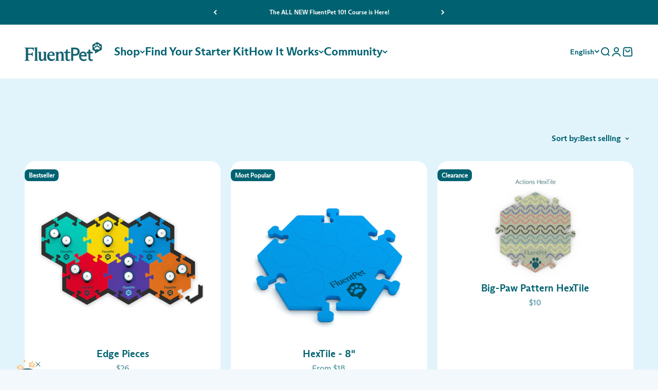

--- FILE ---
content_type: text/html; charset=utf-8
request_url: https://fluent.pet/en-ca/collections/wholesale
body_size: 77487
content:
<!doctype html>


<html lang="en" dir="ltr" class="template-collection template- page-collection">
  <head>
<!-- Start of Shoplift scripts -->
<!-- 2025-05-26T00:57:20.4601547Z -->
<style>.shoplift-hide { opacity: 0 !important; }</style>
<style id="sl-preview-bar-hide">#preview-bar-iframe, #PBarNextFrameWrapper { display: none !important; }</style>
<script async crossorigin fetchpriority="high" src="/cdn/shopifycloud/importmap-polyfill/es-modules-shim.2.4.0.js"></script>
<script type="text/javascript">(function(rootPath, template, themeRole, themeId, isThemePreview){ /* Generated on 2025-05-26T00:57:20.2017429Z */var U=Object.defineProperty;var B=(m,p,u)=>p in m?U(m,p,{enumerable:!0,configurable:!0,writable:!0,value:u}):m[p]=u;var c=(m,p,u)=>B(m,typeof p!="symbol"?p+"":p,u);(function(){"use strict";var m=" daum[ /]| deusu/| yadirectfetcher|(?:^|[^g])news(?!sapphire)|(?<! (?:channel/|google/))google(?!(app|/google| pixel))|(?<! cu)bots?(?:\\b|_)|(?<!(?: ya| yandex|^job|inapp;) ?)search|(?<!(?:lib))http|(?<![hg]m)score|@[a-z][\\w-]+\\.|\\(\\)|\\.com|\\b\\d{13}\\b|^<|^[\\w \\.\\-\\(?:\\):]+(?:/v?\\d+(?:\\.\\d+)?(?:\\.\\d{1,10})*?)?(?:,|$)|^[^ ]{50,}$|^\\d+\\b|^\\w+/[\\w\\(\\)]*$|^active|^ad muncher|^amaya|^avsdevicesdk/|^biglotron|^bot|^bw/|^clamav[ /]|^client/|^cobweb/|^custom|^ddg[_-]android|^discourse|^dispatch/\\d|^downcast/|^duckduckgo|^facebook|^getright/|^gozilla/|^hobbit|^hotzonu|^hwcdn/|^jeode/|^jetty/|^jigsaw|^microsoft bits|^movabletype|^mozilla/\\d\\.\\d \\(compatible;?\\)$|^mozilla/\\d\\.\\d \\w*$|^navermailapp|^netsurf|^offline|^owler|^postman|^python|^rank|^read|^reed|^rest|^rss|^snapchat|^space bison|^svn|^swcd |^taringa|^thumbor/|^track|^valid|^w3c|^webbandit/|^webcopier|^wget|^whatsapp|^wordpress|^xenu link sleuth|^yahoo|^yandex|^zdm/\\d|^zoom marketplace/|^{{.*}}$|admin|analyzer|archive|ask jeeves/teoma|bit\\.ly/|bluecoat drtr|browsex|burpcollaborator|capture|catch|check|chrome-lighthouse|chromeframe|classifier|clean|cloud|crawl|cypress/|dareboost|datanyze|dejaclick|detect|dmbrowser|download|evc-batch/|feed|firephp|gomezagent|headless|httrack|hubspot marketing grader|hydra|ibisbrowser|images|insight|inspect|iplabel|ips-agent|java(?!;)|library|mail\\.ru/|manager|measure|neustar wpm|node|nutch|offbyone|optimize|pageburst|pagespeed|parser|perl|phantomjs|pingdom|powermarks|preview|proxy|ptst[ /]\\d|reputation|resolver|retriever|rexx;|rigor|rss\\b|scan|scrape|server|sogou|sparkler/|speedcurve|spider|splash|statuscake|synapse|synthetic|tools|torrent|trace|transcoder|url|virtuoso|wappalyzer|watch|webglance|webkit2png|whatcms/|zgrab",p=/bot|spider|crawl|http|lighthouse/i,u;function P(){if(u instanceof RegExp)return u;try{u=new RegExp(m,"i")}catch{u=p}return u}function x(r){return!!r&&P().test(r)}class v{constructor(){c(this,"timestamp");this.timestamp=new Date}}class E extends v{constructor(e,s,i){super();c(this,"type");c(this,"testId");c(this,"hypothesisId");this.type=3,this.testId=e,this.hypothesisId=s,this.timestamp=i}}class H extends v{constructor(e){super();c(this,"type");c(this,"path");this.type=4,this.path=e}}class R extends v{constructor(e){super();c(this,"type");c(this,"cart");this.type=5,this.cart=e}}class S extends Error{constructor(){super();c(this,"isBot");this.isBot=!0}}function b(r=1e3){return new Promise(t=>setTimeout(t,r))}function V(r,t){let e=0;const s=(t==null?void 0:t.base)??1.3;let i=(t==null?void 0:t.initialDelay)??500,o=!1;async function n(){for(;!o;)await r(),e++,i*=Math.pow(s,e),t!=null&&t.noJitter||(i=i*.5+Math.round(i*.5*Math.random())),i=Math.min(i,(t==null?void 0:t.maxDelay)??2e3),await b(i)}return n(),()=>{o=!0}}function q(r,t,e){for(const s of t.selectors){const i=r.querySelectorAll(s.cssSelector);for(let o=0;o<i.length;o++)e(t.testId,t.hypothesisId)}k(r,t,(s,i,o,n,a)=>a(i,o),e)}function L(r,t,e){for(const s of t.selectors)T(r,t.testId,t.hypothesisId,s,e??(()=>{}));k(r,t,T,e??(()=>{}))}function _(r){return r.urlPatterns.reduce((t,e)=>{switch(e.operator){case"contains":return t+`.*${e}.*`;case"endsWith":return t+`.*${e}`;case"startsWith":return t+`${e}.*`}},"")}function k(r,t,e,s){new MutationObserver(()=>{for(const o of t.selectors)e(r,t.testId,t.hypothesisId,o,s)}).observe(r.documentElement,{childList:!0,subtree:!0})}function T(r,t,e,s,i){const o=r.querySelectorAll(s.cssSelector);for(let n=0;n<o.length;n++){let a=o.item(n);if(a instanceof HTMLElement&&a.dataset.shoplift!==""){a.dataset.shoplift="";for(const l of s.actions.sort(z))a=M(r,s.cssSelector,a,l)}}return o.length>0&&i?(i(t,e),!0):!1}function M(r,t,e,s){switch(s.type){case"innerHtml":e.innerHTML=s.value;break;case"attribute":F(e,s.scope,s.value);break;case"css":O(r,t,s.value);break;case"js":$(r,e,s);break;case"copy":return D(e);case"remove":N(e);break;case"move":G(e,parseInt(s.value));break}return e}function F(r,t,e){r.setAttribute(t,e)}function O(r,t,e){var i;const s=r.createElement("style");s.innerHTML=`${t} { ${e} }`,(i=r.getElementsByTagName("head")[0])==null||i.appendChild(s)}function $(r,t,e){Function("document","element",`use strict; ${e.value}`)(r,t)}function D(r){const t=r.cloneNode(!0);if(!r.parentNode)throw"Can't copy node outside of DOM";return r.parentNode.insertBefore(t,r.nextSibling),t}function N(r){r.remove()}function G(r,t){if(t===0)return;const e=Array.prototype.slice.call(r.parentElement.children).indexOf(r),s=Math.min(Math.max(e+t,0),r.parentElement.children.length-1);r.parentElement.children.item(s).insertAdjacentElement(t>0?"afterend":"beforebegin",r)}function z(r,t){return A(r)-A(t)}function A(r){return r.type==="copy"||r.type==="remove"?0:1}function g(r,t){return typeof t=="string"&&/\d{4}-\d{2}-\d{2}T\d{2}:\d{2}:\d{2}.\d+(?:Z|[+-]\d+)/.test(t)?new Date(t):t}function w(r,t){return t}class j{constructor(t,e,s,i,o,n,a,l,h,d,y){c(this,"temporarySessionKey","Shoplift_Session");c(this,"essentialSessionKey","Shoplift_Essential");c(this,"analyticsSessionKey","Shoplift_Analytics");c(this,"legacySessionKey");c(this,"cssHideClass");c(this,"testConfigs");c(this,"inactiveTestConfigs");c(this,"testsFilteredByAudience");c(this,"sendPageView");c(this,"shopliftDebug");c(this,"useGtag");c(this,"getCountryTimeout");c(this,"state");c(this,"shopifyAnalyticsId");c(this,"cookie",document.cookie);c(this,"isSyncing",!1);c(this,"isSyncingGA",!1);c(this,"fetch");c(this,"localStorageSet");c(this,"localStorageGet");c(this,"sessionStorageSet",window.sessionStorage.setItem.bind(window.sessionStorage));c(this,"sessionStorageGet",window.sessionStorage.getItem.bind(window.sessionStorage));c(this,"urlParams",new URLSearchParams(window.location.search));c(this,"device");c(this,"logHistory");this.shop=t,this.host=e,this.eventHost=s,this.disableReferrerOverride=l,this.logHistory=[],this.legacySessionKey=`SHOPLIFT_SESSION_${this.shop}`,this.cssHideClass=i?"shoplift-hide":"",this.testConfigs=d.map(f=>({...f,startAt:new Date(f.startAt),statusHistory:f.statusHistory.map(I=>({...I,createdAt:new Date(I.createdAt)}))})),this.inactiveTestConfigs=y,this.sendPageView=!!o,this.shopliftDebug=n===!0,this.useGtag=a===!0,this.fetch=window.fetch.bind(window),this.localStorageSet=window.localStorage.setItem.bind(window.localStorage),this.localStorageGet=window.localStorage.getItem.bind(window.localStorage);const C=this.getDeviceType();this.device=C!=="tablet"?C:"mobile",this.state=this.loadState(),this.shopifyAnalyticsId=this.getShopifyAnalyticsId(),this.testsFilteredByAudience=d.filter(f=>f.status=="active"),this.getCountryTimeout=h===1000?1e3:h,this.log("State Loaded",JSON.stringify(this.state))}async init(){var t;try{if(this.log("Shoplift script initializing"),window.Shopify&&window.Shopify.designMode){this.log("Skipping script for design mode");return}if(window.location.href.includes("slScreenshot=true")){this.log("Skipping script for screenshot");return}if(window.location.hostname.endsWith(".edgemesh.com")){this.log("Skipping script for preview");return}if(window.location.href.includes("isShopliftMerchant")){const s=this.urlParams.get("isShopliftMerchant")==="true";this.log("Setting merchant session to %s",s),this.state.temporary.isMerchant=s,this.persistTemporaryState()}if(this.state.temporary.isMerchant){this.log("Skipping script for merchant"),(t=document.querySelector("#sl-preview-bar-hide"))==null||t.remove();return}if(x(navigator.userAgent))return;if(navigator.userAgent.includes("Chrome/118")){this.log("Random: %o",[Math.random(),Math.random(),Math.random()]);const s=await this.makeRequest({url:`${this.eventHost}/api/v0/events/ip`,method:"get"}).then(i=>i==null?void 0:i.json());this.log(`IP: ${s}`),this.makeRequest({url:`${this.eventHost}/api/v0/logs`,method:"post",data:JSON.stringify(this.debugState(),w)}).catch()}if(this.shopifyAnalyticsId=this.getShopifyAnalyticsId(),this.monitorConsentChange(),this.checkForThemePreview())return;if(!this.disableReferrerOverride&&this.state.temporary.originalReferrer!=null){this.log(`Overriding referrer from '${document.referrer}' to '${this.state.temporary.originalReferrer}'`);const s=this.state.temporary.originalReferrer;delete this.state.temporary.originalReferrer,this.persistTemporaryState(),Object.defineProperty(document,"referrer",{get:()=>s,enumerable:!0,configurable:!0})}if(await this.refreshVisitor(this.shopifyAnalyticsId),await this.handleVisitorTest()){this.log("Redirecting for visitor test");return}this.setShoplift(),this.showPage(),await this.finalize(),console.log("SHOPLIFT SCRIPT INITIALIZED!")}catch(e){if(e instanceof S)return;throw e}finally{typeof window.shoplift!="object"&&this.setShopliftStub()}}async finalize(){const t=await this.getCartState();t!==null&&this.queueCartUpdate(t),this.pruneStateAndSave(),await this.syncAllEvents()}setShoplift(){this.log("Setting up public API");const e=this.urlParams.get("slVariant")==="true",s=e?null:this.urlParams.get("slVariant");window.shoplift={isHypothesisActive:async i=>{if(this.log("Script checking variant for hypothesis '%s'",i),e)return this.log("Forcing variant for hypothesis '%s'",i),!0;if(s!==null)return this.log("Forcing hypothesis '%s'",s),i===s;const o=this.testConfigs.find(a=>a.hypotheses.some(l=>l.id===i));if(!o)return this.log("No test found for hypothesis '%s'",i),!1;const n=this.state.essential.visitorTests.find(a=>a.testId===o.id);return n?(this.log("Active visitor test found",i),n.hypothesisId===i):(await this.manuallySplitVisitor(o),this.testConfigs.some(a=>a.hypotheses.some(l=>l.id===i&&this.state.essential.visitorTests.some(h=>h.hypothesisId===l.id))))},setAnalyticsConsent:async i=>{await this.onConsentChange(i,!0)},getVisitorData:()=>({visitor:this.state.analytics.visitor,visitorTests:this.state.essential.visitorTests.filter(i=>!i.isInvalid).map(i=>{const{shouldSendToGa:o,...n}=i;return n})})}}setShopliftStub(){this.log("Setting up stubbed public API");const e=this.urlParams.get("slVariant")==="true",s=e?null:this.urlParams.get("slVariant");window.shoplift={isHypothesisActive:i=>Promise.resolve(e||i===s),setAnalyticsConsent:()=>Promise.resolve(),getVisitorData:()=>({visitor:null,visitorTests:[]})}}async manuallySplitVisitor(t){this.log("Starting manual split for test '%s'",t.id),await this.handleVisitorTest([t]),this.saveState(),this.syncAllEvents()}async handleVisitorTest(t){await this.filterTestsByAudience(this.testConfigs,this.state.analytics.visitor??this.buildBaseVisitor(),this.state.essential.visitorTests);let e=t?t.filter(i=>this.testsFilteredByAudience.some(o=>o.id===i.id)):this.testsForUrl(this.testsFilteredByAudience);if(e.length>0){this.log("Existing visitor on test page");const i=this.getCurrentVisitorHypothesis(e);if(i){this.log("Found current visitor test");const l=this.considerRedirect(i);return l&&(this.log("Redirecting for current visitor test"),this.redirect(i)),l}this.log("No active test relation for test page");const o=this.testsForUrl(this.inactiveTestConfigs.filter(l=>this.testIsPaused(l)&&l.hypotheses.some(h=>this.state.essential.visitorTests.some(d=>d.hypothesisId===h.id)))).map(l=>l.id);if(o.length>0)return this.log("Visitor has paused tests for test page, skipping test assignment: %o",o),!1;if(this.hasThemeAndOtherTestTypes(this.testsFilteredByAudience)){this.log("Store has both theme and non-theme tests");const l=this.visitorActiveTestType();this.log("Current visitor test type is '%s'",l);let h;switch(l){case"templateOrUrlRedirect":this.log("Filtering to non-theme tests"),h=d=>d!=="theme";break;case"theme":this.log("Filtering to theme tests"),h=d=>d==="theme";break;case null:h=Math.random()>.5?(this.log("Filtering to theme tests"),d=>d==="theme"):(this.log("Filtering to non-theme tests"),d=>d!=="theme");break}e=e.filter(d=>d.hypotheses.some(y=>y.isControl&&h(y.type)))}if(e.length===0)return this.log("No tests found"),!1;const n=e[Math.floor(Math.random()*e.length)],a=this.pickHypothesis(n);if(a){this.log("Adding local visitor to test '%s', hypothesis '%s'",n.id,a.id),this.queueAddVisitorToTest(n.id,a);const l=this.considerRedirect(a);return l&&(this.log("Redirecting for new test"),this.redirect(a)),l}this.log("No hypothesis found")}return this.includeInDomTests(),!1}includeInDomTests(){const t=this.getDomTestsForCurrentUrl(),e=this.getVisitorDomHypothesis(t);for(const s of t){this.log("Evaluating dom test '%s'",s.id);const o=e.find(n=>s.hypotheses.some(a=>n.id===a.id))??this.pickHypothesis(s);if(!o){this.log("Failed to pick hypothesis for test");continue}if(o.isControl){this.log("Test has no dom actions to take, detect selector for test inclusion");const n=s.hypotheses.filter(a=>a.id!==o.id).flatMap(a=>{var l;return((l=a.domSelectors)==null?void 0:l.map(h=>({...h,testId:s.id})))??[]});n.length>0&&q(document,{testId:s.id,hypothesisId:o.id,selectors:n},a=>{this.queueAddVisitorToTest(a,o),this.syncAllEvents()});continue}if(!o.domSelectors||o.domSelectors.length===0){this.log("No selectors found, skipping hypothesis");continue}this.log("Watching for selectors"),L(document,{testId:s.id,hypothesisId:o.id,selectors:o.domSelectors},n=>{this.queueAddVisitorToTest(n,o),this.syncAllEvents()})}}considerRedirect(t){if(this.log("Considering redirect for hypothesis '%s'",t.id),t.isControl)return this.log("Skipping redirect for control"),!1;if(t.type==="basicScript"||t.type==="manualScript")return this.log("Skipping redirect for script test"),!1;const e=this.state.essential.visitorTests.find(n=>n.hypothesisId===t.id),s=new URL(window.location.toString()),o=new URLSearchParams(window.location.search).get("view");if(t.type==="theme"){if(!(t.themeId===themeId)){if(this.log("Theme id '%s' is not hypothesis theme ID '%s'",t.themeId,themeId),e&&e.themeId!==t.themeId&&(e.themeId===themeId||!this.isThemePreview()))this.log("On old theme, redirecting and updating local visitor"),e.themeId=t.themeId;else if(this.isThemePreview())return this.log("On non-test theme, skipping redirect"),!1;return this.log("Hiding page to redirect for theme test"),this.hidePage(),!0}return!1}else if(t.type!=="dom"&&t.affix!==template.suffix&&t.affix!==o||t.redirectPath&&!s.pathname.endsWith(t.redirectPath))return this.log("Hiding page to redirect for template test"),this.hidePage(),!0;return this.log("Not redirecting"),!1}redirect(t){if(this.log("Redirecting to hypothesis '%s'",t.id),t.isControl)return;const e=new URL(window.location.toString());if(e.searchParams.delete("view"),t.redirectPath){const s=RegExp("^(/w{2}-w{2})/").exec(e.pathname);if(s&&s.length>1){const i=s[1];e.pathname=`${i}${t.redirectPath}`}else e.pathname=t.redirectPath}else t.type==="theme"?(e.searchParams.set("_ab","0"),e.searchParams.set("_fd","0"),e.searchParams.set("_sc","1"),e.searchParams.set("preview_theme_id",t.themeId.toString())):t.type!=="urlRedirect"&&e.searchParams.set("view",t.affix);this.queueRedirect(e)}async refreshVisitor(t){if(t===null||!this.state.essential.isFirstLoad||!this.testConfigs.some(s=>s.visitorOption!=="all"))return;this.log("Refreshing visitor"),this.hidePage();const e=await this.getVisitor(t);e&&e.id&&this.updateLocalVisitor(e)}buildBaseVisitor(){return{shopifyAnalyticsId:this.shopifyAnalyticsId,device:this.device,country:null,...this.state.essential.initialState}}getInitialState(){const t=this.getUTMValue("utm_source")??"",e=this.getUTMValue("utm_medium")??"",s=this.getUTMValue("utm_campaign")??"",i=this.getUTMValue("utm_content")??"",o=window.document.referrer,n=this.device;return{createdAt:new Date,utmSource:t,utmMedium:e,utmCampaign:s,utmContent:i,referrer:o,device:n}}checkForThemePreview(){var t,e;return this.log("Checking for theme preview"),window.location.hostname.endsWith(".shopifypreview.com")?(this.log("on shopify preview domain"),this.clearThemeBar(!0,!1,this.state),(t=document.querySelector("#sl-preview-bar-hide"))==null||t.remove(),!1):this.isThemePreview()?this.state.essential.visitorTests.some(s=>s.isThemeTest&&this.getHypothesis(s.hypothesisId)&&s.themeId===themeId)?(this.log("On active theme test, removing theme bar"),this.clearThemeBar(!1,!0,this.state),!1):this.state.essential.visitorTests.some(s=>s.isThemeTest&&!this.getHypothesis(s.hypothesisId)&&s.themeId===themeId)?(this.log("Visitor is on an inactive theme test, redirecting to main theme"),this.redirectToMainTheme(),!0):this.state.essential.isFirstLoad?(this.log("No visitor found on theme preview, redirecting to main theme"),this.redirectToMainTheme(),!0):this.inactiveTestConfigs.some(s=>s.hypotheses.some(i=>i.themeId===themeId))?(this.log("Current theme is an inactive theme test, redirecting to main theme"),this.redirectToMainTheme(),!0):this.testConfigs.some(s=>s.hypotheses.some(i=>i.themeId===themeId))?(this.log("Falling back to clearing theme bar"),this.clearThemeBar(!1,!0,this.state),!1):(this.log("No tests on current theme, skipping script"),this.clearThemeBar(!0,!1,this.state),(e=document.querySelector("#sl-preview-bar-hide"))==null||e.remove(),!0):(this.log("Not on theme preview"),this.clearThemeBar(!0,!1,this.state),!1)}redirectToMainTheme(){this.hidePage();const t=new URL(window.location.toString());t.searchParams.set("preview_theme_id",""),this.queueRedirect(t)}testsForUrl(t){const e=new URL(window.location.href),s=this.typeFromTemplate();return t.filter(i=>i.hypotheses.some(o=>o.type!=="dom"&&(o.isControl&&o.type===s&&o.affix===template.suffix||o.type==="theme"||o.isControl&&o.type==="urlRedirect"&&o.redirectPath&&e.pathname.endsWith(o.redirectPath)||o.type==="basicScript"))&&(i.ignoreTestViewParameterEnforcement||!e.searchParams.has("view")||i.hypotheses.map(o=>o.affix).includes(e.searchParams.get("view")??"")))}domTestsForUrl(t){const e=new URL(window.location.href);return t.filter(s=>s.hypotheses.some(i=>i.type==="dom"&&i.domSelectors&&i.domSelectors.some(o=>new RegExp(_(o)).test(e.toString()))))}async filterTestsByAudience(t,e,s){const i=[];let o=e.country;!o&&t.some(n=>n.requiresCountry&&!s.some(a=>a.testId===n.id))&&(this.log("Hiding page to check geoip"),this.hidePage(),o=await this.makeJsonRequest({method:"get",url:`${this.eventHost}/api/v0/visitors/get-country`,signal:AbortSignal.timeout(this.getCountryTimeout)}).catch(n=>(this.log("Error getting country",n),null)));for(const n of t){this.log("Checking audience for test '%s'",n.id);const a=this.visitorCreatedDuringTestActive(n.statusHistory);(s.some(h=>h.testId===n.id&&(n.device==="all"||n.device===e.device&&n.device===this.device))||this.isTargetAudience(n,e,a,o))&&(this.log("Visitor is in audience for test '%s'",n.id),i.push(n))}this.testsFilteredByAudience=i}isTargetAudience(t,e,s,i){const o=this.getChannel(e);return(t.device==="all"||t.device===e.device&&t.device===this.device)&&(t.visitorOption==="all"||t.visitorOption==="new"&&s||t.visitorOption==="returning"&&!s)&&(t.targetAudiences.length===0||t.targetAudiences.reduce((n,a)=>n||a.reduce((l,h)=>l&&h(e,s,o,i),!0),!1))}visitorCreatedDuringTestActive(t){let e="";for(const s of t){if(this.state.analytics.visitor!==null&&this.state.analytics.visitor.createdAt<s.createdAt||this.state.essential.initialState.createdAt<s.createdAt)break;e=s.status}return e==="active"}getDomTestsForCurrentUrl(){return this.domTestsForUrl(this.testsFilteredByAudience)}getCurrentVisitorHypothesis(t){return t.flatMap(e=>e.hypotheses).find(e=>e.type!=="dom"&&this.state.essential.visitorTests.some(s=>s.hypothesisId===e.id))}getVisitorDomHypothesis(t){return t.flatMap(e=>e.hypotheses).filter(e=>e.type==="dom"&&this.state.essential.visitorTests.some(s=>s.hypothesisId===e.id))}getHypothesis(t){return this.testConfigs.filter(e=>e.hypotheses.some(s=>s.id===t)).map(e=>e.hypotheses.find(s=>s.id===t))[0]}hasThemeTest(t){return t.some(e=>e.hypotheses.some(s=>s.type==="theme"))}hasTestThatIsNotThemeTest(t){return t.some(e=>e.hypotheses.some(s=>s.type!=="theme"&&s.type!=="dom"))}hasThemeAndOtherTestTypes(t){return this.hasThemeTest(t)&&this.hasTestThatIsNotThemeTest(t)}testIsPaused(t){return t.status==="paused"||t.status==="incompatible"||t.status==="suspended"}visitorActiveTestType(){const t=this.state.essential.visitorTests.filter(e=>this.testConfigs.some(s=>s.hypotheses.some(i=>i.id==e.hypothesisId)));return t.length===0?null:t.some(e=>e.isThemeTest)?"theme":"templateOrUrlRedirect"}pickHypothesis(t){let e=Math.random();const s=t.hypotheses.reduce((o,n)=>o+n.visitorCount,0);return t.hypotheses.sort((o,n)=>o.isControl?n.isControl?0:-1:n.isControl?1:0).reduce((o,n)=>{if(o!==null)return o;const l=t.hypotheses.reduce((h,d)=>h&&d.visitorCount>20,!0)?n.visitorCount/s-n.trafficPercentage:0;return e<=n.trafficPercentage-l?n:(e-=n.trafficPercentage,null)},null)}typeFromTemplate(){switch(template.type){case"collection-list":return"collectionList";case"page":return"landing";case"article":case"blog":case"cart":case"collection":case"index":case"product":case"search":return template.type;default:return null}}queueRedirect(t){this.saveState(),this.disableReferrerOverride||(this.log(`Saving temporary referrer override '${document.referrer}'`),this.state.temporary.originalReferrer=document.referrer,this.persistTemporaryState()),window.setTimeout(()=>window.location.assign(t),0)}async syncAllEvents(){const t=async()=>{if(this.isSyncing){window.setTimeout(()=>void(async()=>await t())(),500);return}try{this.isSyncing=!0,await this.syncEvents(),this.syncGAEvents()}finally{this.isSyncing=!1}};await t()}async syncEvents(){var s,i;if(!this.state.essential.consentApproved||!this.shopifyAnalyticsId||this.state.analytics.queue.length===0)return;const t=this.state.analytics.queue.length,e=this.state.analytics.queue.splice(0,t);this.log("Syncing %s events",t);try{const o={shop:this.shop,visitorDetails:{shopifyAnalyticsId:this.shopifyAnalyticsId,device:((s=this.state.analytics.visitor)==null?void 0:s.device)??this.device,country:((i=this.state.analytics.visitor)==null?void 0:i.country)??null,...this.state.essential.initialState},events:this.state.essential.visitorTests.filter(a=>!a.isInvalid&&!a.isSaved).map(a=>new E(a.testId,a.hypothesisId,a.createdAt)).concat(e)};await this.sendEvents(o);const n=await this.getVisitor(this.shopifyAnalyticsId);n!==null&&this.updateLocalVisitor(n);for(const a of this.state.essential.visitorTests.filter(l=>!l.isInvalid&&!l.isSaved))a.isSaved=!0}catch{this.state.analytics.queue.splice(0,0,...e)}finally{this.saveState()}}syncGAEvents(){if(!this.useGtag){this.log("UseGtag is false — skipping GA Events");return}if(!this.state.essential.consentApproved){this.log("Consent not approved — skipping GA Events");return}if(this.isSyncingGA){this.log("Already syncing GA - skipping GA events");return}this.isSyncingGA=!0;const t=this.state.essential.visitorTests.filter(n=>n.shouldSendToGa);if(t.length===0){this.log("No GA Events to sync");return}this.log("Syncing %s GA Events",t.length);let e,s;const i=new Promise(n=>s=n),o=b(2500).then(()=>(e==null||e(),this.log("Timeout while waiting for gtag"),!1));Promise.race([i,o]).then(n=>Promise.allSettled(t.map(a=>this.sendGtagEvent(a,n)))).then(()=>{this.log("All gtag events sent")}).finally(()=>{this.isSyncingGA=!1}),typeof window.gtag=="function"?(this.log("gtag immediately available, sending now"),s==null||s(!0)):e=V(()=>{this.log("Checking for gtag again..."),typeof window.gtag=="function"&&(this.log("gtag is available"),e==null||e(),s==null||s(!0))},{initialDelay:100,maxDelay:500,base:1.1})}sendGtagEvent(t,e){return new Promise(s=>{this.log("Sending GA Event for test %s, hypothesis %s",t.testId,t.hypothesisId);const i=()=>{t.shouldSendToGa=!1,this.persistEssentialState(),s()},o={exp_variant_string:`SL-${t.testId}-${t.hypothesisId}`};this.shopliftDebug&&Object.assign(o,{debug_mode:!0}),e?(this.log("GTAG available, sending event for hypothesis %s",t.hypothesisId),gtag("event","experience_impression",{...o,event_callback:()=>{this.log("GA acknowledged event for hypothesis %s",t.hypothesisId),i()}})):(this.log("GTAG not available, pushing event with hypothesis %s to dataLayer",t.hypothesisId),window.dataLayer=window.dataLayer||[],window.dataLayer.push({event:"experience_impression",...o}),i())})}updateLocalVisitor(t){let e;({visitorTests:e,...this.state.analytics.visitor}=t);for(const s of this.state.essential.visitorTests.filter(i=>!e.some(o=>o.testId===i.testId)))s.isSaved=!0,s.isInvalid=!0;for(const s of e)this.state.essential.visitorTests.some(o=>o.testId===s.testId)||this.state.essential.visitorTests.push(s);this.state.analytics.visitor.storedAt=new Date}async getVisitor(t){try{return await this.makeJsonRequest({method:"get",url:`${this.eventHost}/api/v0/visitors/by-key/${this.shop}/${t}`})}catch{return null}}async sendEvents(t){await this.makeRequest({method:"post",url:`${this.eventHost}/api/v0/events`,data:JSON.stringify(t)})}async getRemoteVisitor(t){return await this.makeJsonRequest({method:"get",url:`${this.eventHost}/api/v0/visitors/${t}`})}async updateShopifyAnalyticsId(t,e){return await this.makeJsonRequest({method:"put",url:`${this.eventHost}/api/v0/visitors/${t}`,data:JSON.stringify({shop:this.shop,shopifyAnalyticsId:e})})}getUTMValue(t){const s=decodeURIComponent(window.location.search.substring(1)).split("&");for(let i=0;i<s.length;i++){const o=s[i].split("=");if(o[0]===t)return o[1]||null}return null}hidePage(){this.log("Hiding page"),this.cssHideClass&&!window.document.documentElement.classList.contains(this.cssHideClass)&&(window.document.documentElement.classList.add(this.cssHideClass),setTimeout(this.removeAsyncHide(this.cssHideClass),2e3))}showPage(){this.cssHideClass&&this.removeAsyncHide(this.cssHideClass)()}getDeviceType(){function t(){let s=!1;return function(i){(/(android|bb\d+|meego).+mobile|avantgo|bada\/|blackberry|blazer|compal|elaine|fennec|hiptop|iemobile|ip(hone|od)|iris|kindle|lge |maemo|midp|mmp|mobile.+firefox|netfront|opera m(ob|in)i|palm( os)?|phone|p(ixi|re)\/|plucker|pocket|psp|series(4|6)0|symbian|treo|up\.(browser|link)|vodafone|wap|windows ce|xda|xiino/i.test(i)||/1207|6310|6590|3gso|4thp|50[1-6]i|770s|802s|a wa|abac|ac(er|oo|s\-)|ai(ko|rn)|al(av|ca|co)|amoi|an(ex|ny|yw)|aptu|ar(ch|go)|as(te|us)|attw|au(di|\-m|r |s )|avan|be(ck|ll|nq)|bi(lb|rd)|bl(ac|az)|br(e|v)w|bumb|bw\-(n|u)|c55\/|capi|ccwa|cdm\-|cell|chtm|cldc|cmd\-|co(mp|nd)|craw|da(it|ll|ng)|dbte|dc\-s|devi|dica|dmob|do(c|p)o|ds(12|\-d)|el(49|ai)|em(l2|ul)|er(ic|k0)|esl8|ez([4-7]0|os|wa|ze)|fetc|fly(\-|_)|g1 u|g560|gene|gf\-5|g\-mo|go(\.w|od)|gr(ad|un)|haie|hcit|hd\-(m|p|t)|hei\-|hi(pt|ta)|hp( i|ip)|hs\-c|ht(c(\-| |_|a|g|p|s|t)|tp)|hu(aw|tc)|i\-(20|go|ma)|i230|iac( |\-|\/)|ibro|idea|ig01|ikom|im1k|inno|ipaq|iris|ja(t|v)a|jbro|jemu|jigs|kddi|keji|kgt( |\/)|klon|kpt |kwc\-|kyo(c|k)|le(no|xi)|lg( g|\/(k|l|u)|50|54|\-[a-w])|libw|lynx|m1\-w|m3ga|m50\/|ma(te|ui|xo)|mc(01|21|ca)|m\-cr|me(rc|ri)|mi(o8|oa|ts)|mmef|mo(01|02|bi|de|do|t(\-| |o|v)|zz)|mt(50|p1|v )|mwbp|mywa|n10[0-2]|n20[2-3]|n30(0|2)|n50(0|2|5)|n7(0(0|1)|10)|ne((c|m)\-|on|tf|wf|wg|wt)|nok(6|i)|nzph|o2im|op(ti|wv)|oran|owg1|p800|pan(a|d|t)|pdxg|pg(13|\-([1-8]|c))|phil|pire|pl(ay|uc)|pn\-2|po(ck|rt|se)|prox|psio|pt\-g|qa\-a|qc(07|12|21|32|60|\-[2-7]|i\-)|qtek|r380|r600|raks|rim9|ro(ve|zo)|s55\/|sa(ge|ma|mm|ms|ny|va)|sc(01|h\-|oo|p\-)|sdk\/|se(c(\-|0|1)|47|mc|nd|ri)|sgh\-|shar|sie(\-|m)|sk\-0|sl(45|id)|sm(al|ar|b3|it|t5)|so(ft|ny)|sp(01|h\-|v\-|v )|sy(01|mb)|t2(18|50)|t6(00|10|18)|ta(gt|lk)|tcl\-|tdg\-|tel(i|m)|tim\-|t\-mo|to(pl|sh)|ts(70|m\-|m3|m5)|tx\-9|up(\.b|g1|si)|utst|v400|v750|veri|vi(rg|te)|vk(40|5[0-3]|\-v)|vm40|voda|vulc|vx(52|53|60|61|70|80|81|83|85|98)|w3c(\-| )|webc|whit|wi(g |nc|nw)|wmlb|wonu|x700|yas\-|your|zeto|zte\-/i.test(i.substr(0,4)))&&(s=!0)}(navigator.userAgent||navigator.vendor),s}function e(){let s=!1;return function(i){(/android|ipad|playbook|silk/i.test(i)||/1207|6310|6590|3gso|4thp|50[1-6]i|770s|802s|a wa|abac|ac(er|oo|s\-)|ai(ko|rn)|al(av|ca|co)|amoi|an(ex|ny|yw)|aptu|ar(ch|go)|as(te|us)|attw|au(di|\-m|r |s )|avan|be(ck|ll|nq)|bi(lb|rd)|bl(ac|az)|br(e|v)w|bumb|bw\-(n|u)|c55\/|capi|ccwa|cdm\-|cell|chtm|cldc|cmd\-|co(mp|nd)|craw|da(it|ll|ng)|dbte|dc\-s|devi|dica|dmob|do(c|p)o|ds(12|\-d)|el(49|ai)|em(l2|ul)|er(ic|k0)|esl8|ez([4-7]0|os|wa|ze)|fetc|fly(\-|_)|g1 u|g560|gene|gf\-5|g\-mo|go(\.w|od)|gr(ad|un)|haie|hcit|hd\-(m|p|t)|hei\-|hi(pt|ta)|hp( i|ip)|hs\-c|ht(c(\-| |_|a|g|p|s|t)|tp)|hu(aw|tc)|i\-(20|go|ma)|i230|iac( |\-|\/)|ibro|idea|ig01|ikom|im1k|inno|ipaq|iris|ja(t|v)a|jbro|jemu|jigs|kddi|keji|kgt( |\/)|klon|kpt |kwc\-|kyo(c|k)|le(no|xi)|lg( g|\/(k|l|u)|50|54|\-[a-w])|libw|lynx|m1\-w|m3ga|m50\/|ma(te|ui|xo)|mc(01|21|ca)|m\-cr|me(rc|ri)|mi(o8|oa|ts)|mmef|mo(01|02|bi|de|do|t(\-| |o|v)|zz)|mt(50|p1|v )|mwbp|mywa|n10[0-2]|n20[2-3]|n30(0|2)|n50(0|2|5)|n7(0(0|1)|10)|ne((c|m)\-|on|tf|wf|wg|wt)|nok(6|i)|nzph|o2im|op(ti|wv)|oran|owg1|p800|pan(a|d|t)|pdxg|pg(13|\-([1-8]|c))|phil|pire|pl(ay|uc)|pn\-2|po(ck|rt|se)|prox|psio|pt\-g|qa\-a|qc(07|12|21|32|60|\-[2-7]|i\-)|qtek|r380|r600|raks|rim9|ro(ve|zo)|s55\/|sa(ge|ma|mm|ms|ny|va)|sc(01|h\-|oo|p\-)|sdk\/|se(c(\-|0|1)|47|mc|nd|ri)|sgh\-|shar|sie(\-|m)|sk\-0|sl(45|id)|sm(al|ar|b3|it|t5)|so(ft|ny)|sp(01|h\-|v\-|v )|sy(01|mb)|t2(18|50)|t6(00|10|18)|ta(gt|lk)|tcl\-|tdg\-|tel(i|m)|tim\-|t\-mo|to(pl|sh)|ts(70|m\-|m3|m5)|tx\-9|up(\.b|g1|si)|utst|v400|v750|veri|vi(rg|te)|vk(40|5[0-3]|\-v)|vm40|voda|vulc|vx(52|53|60|61|70|80|81|83|85|98)|w3c(\-| )|webc|whit|wi(g |nc|nw)|wmlb|wonu|x700|yas\-|your|zeto|zte\-/i.test(i.substr(0,4)))&&(s=!0)}(navigator.userAgent||navigator.vendor),s}return t()?"mobile":e()?"tablet":"desktop"}removeAsyncHide(t){return()=>{t&&window.document.documentElement.classList.remove(t)}}async getCartState(){try{let t=await this.makeJsonRequest({method:"get",url:`${window.location.origin}/cart.js`});return t===null||(t.note===null&&(t=await this.makeJsonRequest({method:"post",url:`${window.location.origin}/cart/update.js`,data:JSON.stringify({note:""})})),t==null)?null:{token:t.token,total_price:t.total_price,total_discount:t.total_discount,currency:t.currency,items_subtotal_price:t.items_subtotal_price,items:t.items.map(e=>({quantity:e.quantity,variant_id:e.variant_id,key:e.key,price:e.price,final_line_price:e.final_line_price,sku:e.sku,product_id:e.product_id}))}}catch(t){return this.log("Error sending cart info",t),null}}async makeJsonRequest(t){const e=await this.makeRequest(t);return e===null?null:JSON.parse(await e.text(),g)}async makeRequest(t){const{url:e,method:s,headers:i,data:o,signal:n}=t,a=new Headers;if(i)for(const h in i)a.append(h,i[h]);(!i||!i.Accept)&&a.append("Accept","application/json"),(!i||!i["Content-Type"])&&a.append("Content-Type","application/json"),(this.eventHost.includes("ngrok.io")||this.eventHost.includes("ngrok-free.app"))&&a.append("ngrok-skip-browser-warning","1234");const l=await this.fetch(e,{method:s,headers:a,body:o,signal:n});if(!l.ok){if(l.status===204)return null;if(l.status===422){const h=await l.json();if(typeof h<"u"&&h.isBot)throw new S}throw new Error(`Error sending shoplift request ${l.status}`)}return l}queueAddVisitorToTest(t,e){this.state.essential.visitorTests.some(s=>s.testId===t)||this.state.essential.visitorTests.push({createdAt:new Date,testId:t,hypothesisId:e.id,isThemeTest:e.type==="theme",themeId:e.themeId,isSaved:!1,isInvalid:!1,shouldSendToGa:!0})}queueCartUpdate(t){this.queueEvent(new R(t))}queuePageView(t){this.queueEvent(new H(t))}queueEvent(t){!this.state.essential.consentApproved&&this.state.essential.hasConsentInteraction||this.state.analytics.queue.length>10||this.state.analytics.queue.push(t)}legacyGetLocalStorageVisitor(){const t=this.localStorageGet(this.legacySessionKey);if(t)try{return JSON.parse(t,g)}catch{}return null}pruneStateAndSave(){this.state.essential.visitorTests=this.state.essential.visitorTests.filter(t=>this.testConfigs.some(e=>e.id==t.testId)||this.inactiveTestConfigs.filter(e=>this.testIsPaused(e)).some(e=>e.id===t.testId)),this.saveState()}saveState(){this.persistEssentialState(),this.persistAnalyticsState()}loadState(){const t=this.loadAnalyticsState(),e={analytics:t,essential:this.loadEssentialState(t),temporary:this.loadTemporaryState()},s=this.legacyGetLocalStorageVisitor(),i=this.legacyGetCookieVisitor(),o=[s,i].filter(n=>n!==null).sort((n,a)=>+a.storedAt-+n.storedAt)[0];return e.analytics.visitor===null&&o&&({visitorTests:e.essential.visitorTests,...e.analytics.visitor}=o,e.essential.isFirstLoad=!1,e.essential.initialState={createdAt:o.createdAt,referrer:o.referrer,utmCampaign:o.utmCampaign,utmContent:o.utmContent,utmMedium:o.utmMedium,utmSource:o.utmSource,device:o.device},this.deleteCookie("SHOPLIFT"),this.deleteLocalStorage(this.legacySessionKey)),!e.essential.consentApproved&&e.essential.hasConsentInteraction&&this.deleteLocalStorage(this.analyticsSessionKey),e}loadEssentialState(t){var a;const e=this.loadLocalStorage(this.essentialSessionKey),s=this.loadCookie(this.essentialSessionKey),i=this.getInitialState();(a=t.visitor)!=null&&a.device&&(i.device=t.visitor.device);const o={timestamp:new Date,consentApproved:!1,hasConsentInteraction:!1,debugMode:!1,initialState:i,visitorTests:[],isFirstLoad:!0},n=[e,s].filter(l=>l!==null).sort((l,h)=>+h.timestamp-+l.timestamp)[0]??o;return n.initialState||(t.visitor!==null?n.initialState=t.visitor:(n.initialState=i,n.initialState.createdAt=n.timestamp)),n}loadAnalyticsState(){const t=this.loadLocalStorage(this.analyticsSessionKey),e=this.loadCookie(this.analyticsSessionKey),s={timestamp:new Date,visitor:null,queue:[]},i=[t,e].filter(o=>o!==null).sort((o,n)=>+n.timestamp-+o.timestamp)[0]??s;return i.queue.length===0&&t&&t.queue.length>1&&(i.queue=t.queue),i}loadTemporaryState(){const t=this.sessionStorageGet(this.temporarySessionKey),e=t?JSON.parse(t,g):null,s=this.loadCookie(this.temporarySessionKey);return e??s??{isMerchant:!1,timestamp:new Date}}persistEssentialState(){this.log("Persisting essential state"),this.state.essential.isFirstLoad=!1,this.state.essential.timestamp=new Date,this.persistLocalStorageState(this.essentialSessionKey,this.state.essential),this.persistCookieState(this.essentialSessionKey,this.state.essential)}persistAnalyticsState(){this.log("Persisting analytics state"),this.state.essential.consentApproved&&(this.state.analytics.timestamp=new Date,this.persistLocalStorageState(this.analyticsSessionKey,this.state.analytics),this.persistCookieState(this.analyticsSessionKey,{...this.state.analytics,queue:[]}))}persistTemporaryState(){this.log("Setting temporary session state"),this.state.temporary.timestamp=new Date,this.sessionStorageSet(this.temporarySessionKey,JSON.stringify(this.state.temporary)),this.persistCookieState(this.temporarySessionKey,this.state.temporary,!0)}loadLocalStorage(t){const e=this.localStorageGet(t);if(e===null)return null;try{return JSON.parse(e,g)}catch{return null}}loadCookie(t){const e=this.getCookie(t);if(e===null)return null;try{return JSON.parse(e,g)}catch{return null}}persistLocalStorageState(t,e){this.localStorageSet(t,JSON.stringify(e))}persistCookieState(t,e,s=!1){const i=JSON.stringify(e),o=s?"":`expires=${new Date(new Date().getTime()+864e5*365).toUTCString()};`;document.cookie=`${t}=${i};domain=.${window.location.hostname};path=/;SameSite=Strict;${o}`}deleteCookie(t){const e=new Date(0).toUTCString();document.cookie=`${t}=;domain=.${window.location.hostname};path=/;expires=${e};`}deleteLocalStorage(t){window.localStorage.removeItem(t)}getChannel(t){var s;return((s=[{"name":"cross-network","test":(v) => new RegExp(".*cross-network.*", "i").test(v.utmCampaign)},{"name":"direct","test":(v) => v.utmSource === "" && v.utmMedium === ""},{"name":"paid-shopping","test":(v) => (new RegExp("^(?:Google|IGShopping|aax-us-east\.amazon-adsystem\.com|aax\.amazon-adsystem\.com|alibaba|alibaba\.com|amazon|amazon\.co\.uk|amazon\.com|apps\.shopify\.com|checkout\.shopify\.com|checkout\.stripe\.com|cr\.shopping\.naver\.com|cr2\.shopping\.naver\.com|ebay|ebay\.co\.uk|ebay\.com|ebay\.com\.au|ebay\.de|etsy|etsy\.com|m\.alibaba\.com|m\.shopping\.naver\.com|mercadolibre|mercadolibre\.com|mercadolibre\.com\.ar|mercadolibre\.com\.mx|message\.alibaba\.com|msearch\.shopping\.naver\.com|nl\.shopping\.net|no\.shopping\.net|offer\.alibaba\.com|one\.walmart\.com|order\.shopping\.yahoo\.co\.jp|partners\.shopify\.com|s3\.amazonaws\.com|se\.shopping\.net|shop\.app|shopify|shopify\.com|shopping\.naver\.com|shopping\.yahoo\.co\.jp|shopping\.yahoo\.com|shopzilla|shopzilla\.com|simplycodes\.com|store\.shopping\.yahoo\.co\.jp|stripe|stripe\.com|uk\.shopping\.net|walmart|walmart\.com)$", "i").test(v.utmSource) || new RegExp("^(.*(([^a-df-z]|^)shop|shopping).*)$", "i").test(v.utmCampaign)) && new RegExp("^(.*cp.*|ppc|retargeting|paid.*)$", "i").test(v.utmMedium)},{"name":"paid-search","test":(v) => new RegExp("^(?:360\.cn|alice|aol|ar\.search\.yahoo\.com|ask|at\.search\.yahoo\.com|au\.search\.yahoo\.com|auone|avg|babylon|baidu|biglobe|biglobe\.co\.jp|biglobe\.ne\.jp|bing|br\.search\.yahoo\.com|ca\.search\.yahoo\.com|centrum\.cz|ch\.search\.yahoo\.com|cl\.search\.yahoo\.com|cn\.bing\.com|cnn|co\.search\.yahoo\.com|comcast|conduit|daum|daum\.net|de\.search\.yahoo\.com|dk\.search\.yahoo\.com|dogpile|dogpile\.com|duckduckgo|ecosia\.org|email\.seznam\.cz|eniro|es\.search\.yahoo\.com|espanol\.search\.yahoo\.com|exalead\.com|excite\.com|fi\.search\.yahoo\.com|firmy\.cz|fr\.search\.yahoo\.com|globo|go\.mail\.ru|google|google-play|hk\.search\.yahoo\.com|id\.search\.yahoo\.com|in\.search\.yahoo\.com|incredimail|it\.search\.yahoo\.com|kvasir|lens\.google\.com|lite\.qwant\.com|lycos|m\.baidu\.com|m\.naver\.com|m\.search\.naver\.com|m\.sogou\.com|mail\.rambler\.ru|mail\.yandex\.ru|malaysia\.search\.yahoo\.com|msn|msn\.com|mx\.search\.yahoo\.com|najdi|naver|naver\.com|news\.google\.com|nl\.search\.yahoo\.com|no\.search\.yahoo\.com|ntp\.msn\.com|nz\.search\.yahoo\.com|onet|onet\.pl|pe\.search\.yahoo\.com|ph\.search\.yahoo\.com|pl\.search\.yahoo\.com|play\.google\.com|qwant|qwant\.com|rakuten|rakuten\.co\.jp|rambler|rambler\.ru|se\.search\.yahoo\.com|search-results|search\.aol\.co\.uk|search\.aol\.com|search\.google\.com|search\.smt\.docomo\.ne\.jp|search\.ukr\.net|secureurl\.ukr\.net|seznam|seznam\.cz|sg\.search\.yahoo\.com|so\.com|sogou|sogou\.com|sp-web\.search\.auone\.jp|startsiden|startsiden\.no|suche\.aol\.de|terra|th\.search\.yahoo\.com|tr\.search\.yahoo\.com|tut\.by|tw\.search\.yahoo\.com|uk\.search\.yahoo\.com|ukr|us\.search\.yahoo\.com|virgilio|vn\.search\.yahoo\.com|wap\.sogou\.com|webmaster\.yandex\.ru|websearch\.rakuten\.co\.jp|yahoo|yahoo\.co\.jp|yahoo\.com|yandex|yandex\.by|yandex\.com|yandex\.com\.tr|yandex\.fr|yandex\.kz|yandex\.ru|yandex\.ua|yandex\.uz|zen\.yandex\.ru)$", "i").test(v.utmSource) && new RegExp("^(.*cp.*|ppc|retargeting|paid.*)$", "i").test(v.utmMedium)},{"name":"paid-social","test":(v) => new RegExp("^(?:43things|43things\.com|51\.com|5ch\.net|Hatena|ImageShack|academia\.edu|activerain|activerain\.com|activeworlds|activeworlds\.com|addthis|addthis\.com|airg\.ca|allnurses\.com|allrecipes\.com|alumniclass|alumniclass\.com|ameba\.jp|ameblo\.jp|americantowns|americantowns\.com|amp\.reddit\.com|ancestry\.com|anobii|anobii\.com|answerbag|answerbag\.com|answers\.yahoo\.com|aolanswers|aolanswers\.com|apps\.facebook\.com|ar\.pinterest\.com|artstation\.com|askubuntu|askubuntu\.com|asmallworld\.com|athlinks|athlinks\.com|away\.vk\.com|awe\.sm|b\.hatena\.ne\.jp|baby-gaga|baby-gaga\.com|babyblog\.ru|badoo|badoo\.com|bebo|bebo\.com|beforeitsnews|beforeitsnews\.com|bharatstudent|bharatstudent\.com|biip\.no|biswap\.org|bit\.ly|blackcareernetwork\.com|blackplanet|blackplanet\.com|blip\.fm|blog\.com|blog\.feedspot\.com|blog\.goo\.ne\.jp|blog\.naver\.com|blog\.yahoo\.co\.jp|blogg\.no|bloggang\.com|blogger|blogger\.com|blogher|blogher\.com|bloglines|bloglines\.com|blogs\.com|blogsome|blogsome\.com|blogspot|blogspot\.com|blogster|blogster\.com|blurtit|blurtit\.com|bookmarks\.yahoo\.co\.jp|bookmarks\.yahoo\.com|br\.pinterest\.com|brightkite|brightkite\.com|brizzly|brizzly\.com|business\.facebook\.com|buzzfeed|buzzfeed\.com|buzznet|buzznet\.com|cafe\.naver\.com|cafemom|cafemom\.com|camospace|camospace\.com|canalblog\.com|care\.com|care2|care2\.com|caringbridge\.org|catster|catster\.com|cbnt\.io|cellufun|cellufun\.com|centerblog\.net|chat\.zalo\.me|chegg\.com|chicagonow|chicagonow\.com|chiebukuro\.yahoo\.co\.jp|classmates|classmates\.com|classquest|classquest\.com|co\.pinterest\.com|cocolog-nifty|cocolog-nifty\.com|copainsdavant\.linternaute\.com|couchsurfing\.org|cozycot|cozycot\.com|cross\.tv|crunchyroll|crunchyroll\.com|cyworld|cyworld\.com|cz\.pinterest\.com|d\.hatena\.ne\.jp|dailystrength\.org|deluxe\.com|deviantart|deviantart\.com|dianping|dianping\.com|digg|digg\.com|diigo|diigo\.com|discover\.hubpages\.com|disqus|disqus\.com|dogster|dogster\.com|dol2day|dol2day\.com|doostang|doostang\.com|dopplr|dopplr\.com|douban|douban\.com|draft\.blogger\.com|draugiem\.lv|drugs-forum|drugs-forum\.com|dzone|dzone\.com|edublogs\.org|elftown|elftown\.com|epicurious\.com|everforo\.com|exblog\.jp|extole|extole\.com|facebook|facebook\.com|faceparty|faceparty\.com|fandom\.com|fanpop|fanpop\.com|fark|fark\.com|fb|fb\.me|fc2|fc2\.com|feedspot|feministing|feministing\.com|filmaffinity|filmaffinity\.com|flickr|flickr\.com|flipboard|flipboard\.com|folkdirect|folkdirect\.com|foodservice|foodservice\.com|forums\.androidcentral\.com|forums\.crackberry\.com|forums\.imore\.com|forums\.nexopia\.com|forums\.webosnation\.com|forums\.wpcentral\.com|fotki|fotki\.com|fotolog|fotolog\.com|foursquare|foursquare\.com|free\.facebook\.com|friendfeed|friendfeed\.com|fruehstueckstreff\.org|fubar|fubar\.com|gaiaonline|gaiaonline\.com|gamerdna|gamerdna\.com|gather\.com|geni\.com|getpocket\.com|glassboard|glassboard\.com|glassdoor|glassdoor\.com|godtube|godtube\.com|goldenline\.pl|goldstar|goldstar\.com|goo\.gl|gooblog|goodreads|goodreads\.com|google\+|googlegroups\.com|googleplus|govloop|govloop\.com|gowalla|gowalla\.com|gree\.jp|groups\.google\.com|gulli\.com|gutefrage\.net|habbo|habbo\.com|hi5|hi5\.com|hootsuite|hootsuite\.com|houzz|houzz\.com|hoverspot|hoverspot\.com|hr\.com|hu\.pinterest\.com|hubculture|hubculture\.com|hubpages\.com|hyves\.net|hyves\.nl|ibibo|ibibo\.com|id\.pinterest\.com|identi\.ca|ig|imageshack\.com|imageshack\.us|imvu|imvu\.com|in\.pinterest\.com|insanejournal|insanejournal\.com|instagram|instagram\.com|instapaper|instapaper\.com|internations\.org|interpals\.net|intherooms|intherooms\.com|irc-galleria\.net|is\.gd|italki|italki\.com|jammerdirect|jammerdirect\.com|jappy\.com|jappy\.de|kaboodle\.com|kakao|kakao\.com|kakaocorp\.com|kaneva|kaneva\.com|kin\.naver\.com|l\.facebook\.com|l\.instagram\.com|l\.messenger\.com|last\.fm|librarything|librarything\.com|lifestream\.aol\.com|line|line\.me|linkedin|linkedin\.com|listal|listal\.com|listography|listography\.com|livedoor\.com|livedoorblog|livejournal|livejournal\.com|lm\.facebook\.com|lnkd\.in|m\.blog\.naver\.com|m\.cafe\.naver\.com|m\.facebook\.com|m\.kin\.naver\.com|m\.vk\.com|m\.yelp\.com|mbga\.jp|medium\.com|meetin\.org|meetup|meetup\.com|meinvz\.net|meneame\.net|menuism\.com|messages\.google\.com|messages\.yahoo\.co\.jp|messenger|messenger\.com|mix\.com|mixi\.jp|mobile\.facebook\.com|mocospace|mocospace\.com|mouthshut|mouthshut\.com|movabletype|movabletype\.com|mubi|mubi\.com|my\.opera\.com|myanimelist\.net|myheritage|myheritage\.com|mylife|mylife\.com|mymodernmet|mymodernmet\.com|myspace|myspace\.com|netvibes|netvibes\.com|news\.ycombinator\.com|newsshowcase|nexopia|ngopost\.org|niconico|nicovideo\.jp|nightlifelink|nightlifelink\.com|ning|ning\.com|nl\.pinterest\.com|odnoklassniki\.ru|odnoklassniki\.ua|okwave\.jp|old\.reddit\.com|oneworldgroup\.org|onstartups|onstartups\.com|opendiary|opendiary\.com|oshiete\.goo\.ne\.jp|out\.reddit\.com|over-blog\.com|overblog\.com|paper\.li|partyflock\.nl|photobucket|photobucket\.com|pinboard|pinboard\.in|pingsta|pingsta\.com|pinterest|pinterest\.at|pinterest\.ca|pinterest\.ch|pinterest\.cl|pinterest\.co\.kr|pinterest\.co\.uk|pinterest\.com|pinterest\.com\.au|pinterest\.com\.mx|pinterest\.de|pinterest\.es|pinterest\.fr|pinterest\.it|pinterest\.jp|pinterest\.nz|pinterest\.ph|pinterest\.pt|pinterest\.ru|pinterest\.se|pixiv\.net|pl\.pinterest\.com|playahead\.se|plurk|plurk\.com|plus\.google\.com|plus\.url\.google\.com|pocket\.co|posterous|posterous\.com|pro\.homeadvisor\.com|pulse\.yahoo\.com|qapacity|qapacity\.com|quechup|quechup\.com|quora|quora\.com|qzone\.qq\.com|ravelry|ravelry\.com|reddit|reddit\.com|redux|redux\.com|renren|renren\.com|researchgate\.net|reunion|reunion\.com|reverbnation|reverbnation\.com|rtl\.de|ryze|ryze\.com|salespider|salespider\.com|scoop\.it|screenrant|screenrant\.com|scribd|scribd\.com|scvngr|scvngr\.com|secondlife|secondlife\.com|serverfault|serverfault\.com|shareit|sharethis|sharethis\.com|shvoong\.com|sites\.google\.com|skype|skyrock|skyrock\.com|slashdot\.org|slideshare\.net|smartnews\.com|snapchat|snapchat\.com|social|sociallife\.com\.br|socialvibe|socialvibe\.com|spaces\.live\.com|spoke|spoke\.com|spruz|spruz\.com|ssense\.com|stackapps|stackapps\.com|stackexchange|stackexchange\.com|stackoverflow|stackoverflow\.com|stardoll\.com|stickam|stickam\.com|studivz\.net|suomi24\.fi|superuser|superuser\.com|sweeva|sweeva\.com|t\.co|t\.me|tagged|tagged\.com|taggedmail|taggedmail\.com|talkbiznow|talkbiznow\.com|taringa\.net|techmeme|techmeme\.com|tencent|tencent\.com|tiktok|tiktok\.com|tinyurl|tinyurl\.com|toolbox|toolbox\.com|touch\.facebook\.com|tr\.pinterest\.com|travellerspoint|travellerspoint\.com|tripadvisor|tripadvisor\.com|trombi|trombi\.com|trustpilot|tudou|tudou\.com|tuenti|tuenti\.com|tumblr|tumblr\.com|tweetdeck|tweetdeck\.com|twitter|twitter\.com|twoo\.com|typepad|typepad\.com|unblog\.fr|urbanspoon\.com|ushareit\.com|ushi\.cn|vampirefreaks|vampirefreaks\.com|vampirerave|vampirerave\.com|vg\.no|video\.ibm\.com|vk\.com|vkontakte\.ru|wakoopa|wakoopa\.com|wattpad|wattpad\.com|web\.facebook\.com|web\.skype\.com|webshots|webshots\.com|wechat|wechat\.com|weebly|weebly\.com|weibo|weibo\.com|wer-weiss-was\.de|weread|weread\.com|whatsapp|whatsapp\.com|wiki\.answers\.com|wikihow\.com|wikitravel\.org|woot\.com|wordpress|wordpress\.com|wordpress\.org|xanga|xanga\.com|xing|xing\.com|yahoo-mbga\.jp|yammer|yammer\.com|yelp|yelp\.co\.uk|yelp\.com|youroom\.in|za\.pinterest\.com|zalo|zoo\.gr|zooppa|zooppa\.com)$", "i").test(v.utmSource) && new RegExp("^(.*cp.*|ppc|retargeting|paid.*)$", "i").test(v.utmMedium)},{"name":"paid-video","test":(v) => new RegExp("^(?:blog\.twitch\.tv|crackle|crackle\.com|curiositystream|curiositystream\.com|d\.tube|dailymotion|dailymotion\.com|dashboard\.twitch\.tv|disneyplus|disneyplus\.com|fast\.wistia\.net|help\.hulu\.com|help\.netflix\.com|hulu|hulu\.com|id\.twitch\.tv|iq\.com|iqiyi|iqiyi\.com|jobs\.netflix\.com|justin\.tv|m\.twitch\.tv|m\.youtube\.com|music\.youtube\.com|netflix|netflix\.com|player\.twitch\.tv|player\.vimeo\.com|ted|ted\.com|twitch|twitch\.tv|utreon|utreon\.com|veoh|veoh\.com|viadeo\.journaldunet\.com|vimeo|vimeo\.com|wistia|wistia\.com|youku|youku\.com|youtube|youtube\.com)$", "i").test(v.utmSource) && new RegExp("^(.*cp.*|ppc|retargeting|paid.*)$", "i").test(v.utmMedium)},{"name":"display","test":(v) => new RegExp("^(?:display|banner|expandable|interstitial|cpm)$", "i").test(v.utmMedium)},{"name":"paid-other","test":(v) => new RegExp("^(.*cp.*|ppc|retargeting|paid.*)$", "i").test(v.utmMedium)},{"name":"organic-shopping","test":(v) => new RegExp("^(?:360\.cn|alice|aol|ar\.search\.yahoo\.com|ask|at\.search\.yahoo\.com|au\.search\.yahoo\.com|auone|avg|babylon|baidu|biglobe|biglobe\.co\.jp|biglobe\.ne\.jp|bing|br\.search\.yahoo\.com|ca\.search\.yahoo\.com|centrum\.cz|ch\.search\.yahoo\.com|cl\.search\.yahoo\.com|cn\.bing\.com|cnn|co\.search\.yahoo\.com|comcast|conduit|daum|daum\.net|de\.search\.yahoo\.com|dk\.search\.yahoo\.com|dogpile|dogpile\.com|duckduckgo|ecosia\.org|email\.seznam\.cz|eniro|es\.search\.yahoo\.com|espanol\.search\.yahoo\.com|exalead\.com|excite\.com|fi\.search\.yahoo\.com|firmy\.cz|fr\.search\.yahoo\.com|globo|go\.mail\.ru|google|google-play|hk\.search\.yahoo\.com|id\.search\.yahoo\.com|in\.search\.yahoo\.com|incredimail|it\.search\.yahoo\.com|kvasir|lens\.google\.com|lite\.qwant\.com|lycos|m\.baidu\.com|m\.naver\.com|m\.search\.naver\.com|m\.sogou\.com|mail\.rambler\.ru|mail\.yandex\.ru|malaysia\.search\.yahoo\.com|msn|msn\.com|mx\.search\.yahoo\.com|najdi|naver|naver\.com|news\.google\.com|nl\.search\.yahoo\.com|no\.search\.yahoo\.com|ntp\.msn\.com|nz\.search\.yahoo\.com|onet|onet\.pl|pe\.search\.yahoo\.com|ph\.search\.yahoo\.com|pl\.search\.yahoo\.com|play\.google\.com|qwant|qwant\.com|rakuten|rakuten\.co\.jp|rambler|rambler\.ru|se\.search\.yahoo\.com|search-results|search\.aol\.co\.uk|search\.aol\.com|search\.google\.com|search\.smt\.docomo\.ne\.jp|search\.ukr\.net|secureurl\.ukr\.net|seznam|seznam\.cz|sg\.search\.yahoo\.com|so\.com|sogou|sogou\.com|sp-web\.search\.auone\.jp|startsiden|startsiden\.no|suche\.aol\.de|terra|th\.search\.yahoo\.com|tr\.search\.yahoo\.com|tut\.by|tw\.search\.yahoo\.com|uk\.search\.yahoo\.com|ukr|us\.search\.yahoo\.com|virgilio|vn\.search\.yahoo\.com|wap\.sogou\.com|webmaster\.yandex\.ru|websearch\.rakuten\.co\.jp|yahoo|yahoo\.co\.jp|yahoo\.com|yandex|yandex\.by|yandex\.com|yandex\.com\.tr|yandex\.fr|yandex\.kz|yandex\.ru|yandex\.ua|yandex\.uz|zen\.yandex\.ru)$", "i").test(v.utmSource) || new RegExp("^(.*(([^a-df-z]|^)shop|shopping).*)$", "i").test(v.utmCampaign)},{"name":"organic-social","test":(v) => new RegExp("^(?:43things|43things\.com|51\.com|5ch\.net|Hatena|ImageShack|academia\.edu|activerain|activerain\.com|activeworlds|activeworlds\.com|addthis|addthis\.com|airg\.ca|allnurses\.com|allrecipes\.com|alumniclass|alumniclass\.com|ameba\.jp|ameblo\.jp|americantowns|americantowns\.com|amp\.reddit\.com|ancestry\.com|anobii|anobii\.com|answerbag|answerbag\.com|answers\.yahoo\.com|aolanswers|aolanswers\.com|apps\.facebook\.com|ar\.pinterest\.com|artstation\.com|askubuntu|askubuntu\.com|asmallworld\.com|athlinks|athlinks\.com|away\.vk\.com|awe\.sm|b\.hatena\.ne\.jp|baby-gaga|baby-gaga\.com|babyblog\.ru|badoo|badoo\.com|bebo|bebo\.com|beforeitsnews|beforeitsnews\.com|bharatstudent|bharatstudent\.com|biip\.no|biswap\.org|bit\.ly|blackcareernetwork\.com|blackplanet|blackplanet\.com|blip\.fm|blog\.com|blog\.feedspot\.com|blog\.goo\.ne\.jp|blog\.naver\.com|blog\.yahoo\.co\.jp|blogg\.no|bloggang\.com|blogger|blogger\.com|blogher|blogher\.com|bloglines|bloglines\.com|blogs\.com|blogsome|blogsome\.com|blogspot|blogspot\.com|blogster|blogster\.com|blurtit|blurtit\.com|bookmarks\.yahoo\.co\.jp|bookmarks\.yahoo\.com|br\.pinterest\.com|brightkite|brightkite\.com|brizzly|brizzly\.com|business\.facebook\.com|buzzfeed|buzzfeed\.com|buzznet|buzznet\.com|cafe\.naver\.com|cafemom|cafemom\.com|camospace|camospace\.com|canalblog\.com|care\.com|care2|care2\.com|caringbridge\.org|catster|catster\.com|cbnt\.io|cellufun|cellufun\.com|centerblog\.net|chat\.zalo\.me|chegg\.com|chicagonow|chicagonow\.com|chiebukuro\.yahoo\.co\.jp|classmates|classmates\.com|classquest|classquest\.com|co\.pinterest\.com|cocolog-nifty|cocolog-nifty\.com|copainsdavant\.linternaute\.com|couchsurfing\.org|cozycot|cozycot\.com|cross\.tv|crunchyroll|crunchyroll\.com|cyworld|cyworld\.com|cz\.pinterest\.com|d\.hatena\.ne\.jp|dailystrength\.org|deluxe\.com|deviantart|deviantart\.com|dianping|dianping\.com|digg|digg\.com|diigo|diigo\.com|discover\.hubpages\.com|disqus|disqus\.com|dogster|dogster\.com|dol2day|dol2day\.com|doostang|doostang\.com|dopplr|dopplr\.com|douban|douban\.com|draft\.blogger\.com|draugiem\.lv|drugs-forum|drugs-forum\.com|dzone|dzone\.com|edublogs\.org|elftown|elftown\.com|epicurious\.com|everforo\.com|exblog\.jp|extole|extole\.com|facebook|facebook\.com|faceparty|faceparty\.com|fandom\.com|fanpop|fanpop\.com|fark|fark\.com|fb|fb\.me|fc2|fc2\.com|feedspot|feministing|feministing\.com|filmaffinity|filmaffinity\.com|flickr|flickr\.com|flipboard|flipboard\.com|folkdirect|folkdirect\.com|foodservice|foodservice\.com|forums\.androidcentral\.com|forums\.crackberry\.com|forums\.imore\.com|forums\.nexopia\.com|forums\.webosnation\.com|forums\.wpcentral\.com|fotki|fotki\.com|fotolog|fotolog\.com|foursquare|foursquare\.com|free\.facebook\.com|friendfeed|friendfeed\.com|fruehstueckstreff\.org|fubar|fubar\.com|gaiaonline|gaiaonline\.com|gamerdna|gamerdna\.com|gather\.com|geni\.com|getpocket\.com|glassboard|glassboard\.com|glassdoor|glassdoor\.com|godtube|godtube\.com|goldenline\.pl|goldstar|goldstar\.com|goo\.gl|gooblog|goodreads|goodreads\.com|google\+|googlegroups\.com|googleplus|govloop|govloop\.com|gowalla|gowalla\.com|gree\.jp|groups\.google\.com|gulli\.com|gutefrage\.net|habbo|habbo\.com|hi5|hi5\.com|hootsuite|hootsuite\.com|houzz|houzz\.com|hoverspot|hoverspot\.com|hr\.com|hu\.pinterest\.com|hubculture|hubculture\.com|hubpages\.com|hyves\.net|hyves\.nl|ibibo|ibibo\.com|id\.pinterest\.com|identi\.ca|ig|imageshack\.com|imageshack\.us|imvu|imvu\.com|in\.pinterest\.com|insanejournal|insanejournal\.com|instagram|instagram\.com|instapaper|instapaper\.com|internations\.org|interpals\.net|intherooms|intherooms\.com|irc-galleria\.net|is\.gd|italki|italki\.com|jammerdirect|jammerdirect\.com|jappy\.com|jappy\.de|kaboodle\.com|kakao|kakao\.com|kakaocorp\.com|kaneva|kaneva\.com|kin\.naver\.com|l\.facebook\.com|l\.instagram\.com|l\.messenger\.com|last\.fm|librarything|librarything\.com|lifestream\.aol\.com|line|line\.me|linkedin|linkedin\.com|listal|listal\.com|listography|listography\.com|livedoor\.com|livedoorblog|livejournal|livejournal\.com|lm\.facebook\.com|lnkd\.in|m\.blog\.naver\.com|m\.cafe\.naver\.com|m\.facebook\.com|m\.kin\.naver\.com|m\.vk\.com|m\.yelp\.com|mbga\.jp|medium\.com|meetin\.org|meetup|meetup\.com|meinvz\.net|meneame\.net|menuism\.com|messages\.google\.com|messages\.yahoo\.co\.jp|messenger|messenger\.com|mix\.com|mixi\.jp|mobile\.facebook\.com|mocospace|mocospace\.com|mouthshut|mouthshut\.com|movabletype|movabletype\.com|mubi|mubi\.com|my\.opera\.com|myanimelist\.net|myheritage|myheritage\.com|mylife|mylife\.com|mymodernmet|mymodernmet\.com|myspace|myspace\.com|netvibes|netvibes\.com|news\.ycombinator\.com|newsshowcase|nexopia|ngopost\.org|niconico|nicovideo\.jp|nightlifelink|nightlifelink\.com|ning|ning\.com|nl\.pinterest\.com|odnoklassniki\.ru|odnoklassniki\.ua|okwave\.jp|old\.reddit\.com|oneworldgroup\.org|onstartups|onstartups\.com|opendiary|opendiary\.com|oshiete\.goo\.ne\.jp|out\.reddit\.com|over-blog\.com|overblog\.com|paper\.li|partyflock\.nl|photobucket|photobucket\.com|pinboard|pinboard\.in|pingsta|pingsta\.com|pinterest|pinterest\.at|pinterest\.ca|pinterest\.ch|pinterest\.cl|pinterest\.co\.kr|pinterest\.co\.uk|pinterest\.com|pinterest\.com\.au|pinterest\.com\.mx|pinterest\.de|pinterest\.es|pinterest\.fr|pinterest\.it|pinterest\.jp|pinterest\.nz|pinterest\.ph|pinterest\.pt|pinterest\.ru|pinterest\.se|pixiv\.net|pl\.pinterest\.com|playahead\.se|plurk|plurk\.com|plus\.google\.com|plus\.url\.google\.com|pocket\.co|posterous|posterous\.com|pro\.homeadvisor\.com|pulse\.yahoo\.com|qapacity|qapacity\.com|quechup|quechup\.com|quora|quora\.com|qzone\.qq\.com|ravelry|ravelry\.com|reddit|reddit\.com|redux|redux\.com|renren|renren\.com|researchgate\.net|reunion|reunion\.com|reverbnation|reverbnation\.com|rtl\.de|ryze|ryze\.com|salespider|salespider\.com|scoop\.it|screenrant|screenrant\.com|scribd|scribd\.com|scvngr|scvngr\.com|secondlife|secondlife\.com|serverfault|serverfault\.com|shareit|sharethis|sharethis\.com|shvoong\.com|sites\.google\.com|skype|skyrock|skyrock\.com|slashdot\.org|slideshare\.net|smartnews\.com|snapchat|snapchat\.com|social|sociallife\.com\.br|socialvibe|socialvibe\.com|spaces\.live\.com|spoke|spoke\.com|spruz|spruz\.com|ssense\.com|stackapps|stackapps\.com|stackexchange|stackexchange\.com|stackoverflow|stackoverflow\.com|stardoll\.com|stickam|stickam\.com|studivz\.net|suomi24\.fi|superuser|superuser\.com|sweeva|sweeva\.com|t\.co|t\.me|tagged|tagged\.com|taggedmail|taggedmail\.com|talkbiznow|talkbiznow\.com|taringa\.net|techmeme|techmeme\.com|tencent|tencent\.com|tiktok|tiktok\.com|tinyurl|tinyurl\.com|toolbox|toolbox\.com|touch\.facebook\.com|tr\.pinterest\.com|travellerspoint|travellerspoint\.com|tripadvisor|tripadvisor\.com|trombi|trombi\.com|trustpilot|tudou|tudou\.com|tuenti|tuenti\.com|tumblr|tumblr\.com|tweetdeck|tweetdeck\.com|twitter|twitter\.com|twoo\.com|typepad|typepad\.com|unblog\.fr|urbanspoon\.com|ushareit\.com|ushi\.cn|vampirefreaks|vampirefreaks\.com|vampirerave|vampirerave\.com|vg\.no|video\.ibm\.com|vk\.com|vkontakte\.ru|wakoopa|wakoopa\.com|wattpad|wattpad\.com|web\.facebook\.com|web\.skype\.com|webshots|webshots\.com|wechat|wechat\.com|weebly|weebly\.com|weibo|weibo\.com|wer-weiss-was\.de|weread|weread\.com|whatsapp|whatsapp\.com|wiki\.answers\.com|wikihow\.com|wikitravel\.org|woot\.com|wordpress|wordpress\.com|wordpress\.org|xanga|xanga\.com|xing|xing\.com|yahoo-mbga\.jp|yammer|yammer\.com|yelp|yelp\.co\.uk|yelp\.com|youroom\.in|za\.pinterest\.com|zalo|zoo\.gr|zooppa|zooppa\.com)$", "i").test(v.utmSource) || new RegExp("^(?:social|social-network|social-media|sm|social network|social media)$", "i").test(v.utmMedium)},{"name":"organic-video","test":(v) => new RegExp("^(?:blog\.twitch\.tv|crackle|crackle\.com|curiositystream|curiositystream\.com|d\.tube|dailymotion|dailymotion\.com|dashboard\.twitch\.tv|disneyplus|disneyplus\.com|fast\.wistia\.net|help\.hulu\.com|help\.netflix\.com|hulu|hulu\.com|id\.twitch\.tv|iq\.com|iqiyi|iqiyi\.com|jobs\.netflix\.com|justin\.tv|m\.twitch\.tv|m\.youtube\.com|music\.youtube\.com|netflix|netflix\.com|player\.twitch\.tv|player\.vimeo\.com|ted|ted\.com|twitch|twitch\.tv|utreon|utreon\.com|veoh|veoh\.com|viadeo\.journaldunet\.com|vimeo|vimeo\.com|wistia|wistia\.com|youku|youku\.com|youtube|youtube\.com)$", "i").test(v.utmSource) || new RegExp("^(.*video.*)$", "i").test(v.utmMedium)},{"name":"organic-search","test":(v) => new RegExp("^(?:360\.cn|alice|aol|ar\.search\.yahoo\.com|ask|at\.search\.yahoo\.com|au\.search\.yahoo\.com|auone|avg|babylon|baidu|biglobe|biglobe\.co\.jp|biglobe\.ne\.jp|bing|br\.search\.yahoo\.com|ca\.search\.yahoo\.com|centrum\.cz|ch\.search\.yahoo\.com|cl\.search\.yahoo\.com|cn\.bing\.com|cnn|co\.search\.yahoo\.com|comcast|conduit|daum|daum\.net|de\.search\.yahoo\.com|dk\.search\.yahoo\.com|dogpile|dogpile\.com|duckduckgo|ecosia\.org|email\.seznam\.cz|eniro|es\.search\.yahoo\.com|espanol\.search\.yahoo\.com|exalead\.com|excite\.com|fi\.search\.yahoo\.com|firmy\.cz|fr\.search\.yahoo\.com|globo|go\.mail\.ru|google|google-play|hk\.search\.yahoo\.com|id\.search\.yahoo\.com|in\.search\.yahoo\.com|incredimail|it\.search\.yahoo\.com|kvasir|lens\.google\.com|lite\.qwant\.com|lycos|m\.baidu\.com|m\.naver\.com|m\.search\.naver\.com|m\.sogou\.com|mail\.rambler\.ru|mail\.yandex\.ru|malaysia\.search\.yahoo\.com|msn|msn\.com|mx\.search\.yahoo\.com|najdi|naver|naver\.com|news\.google\.com|nl\.search\.yahoo\.com|no\.search\.yahoo\.com|ntp\.msn\.com|nz\.search\.yahoo\.com|onet|onet\.pl|pe\.search\.yahoo\.com|ph\.search\.yahoo\.com|pl\.search\.yahoo\.com|play\.google\.com|qwant|qwant\.com|rakuten|rakuten\.co\.jp|rambler|rambler\.ru|se\.search\.yahoo\.com|search-results|search\.aol\.co\.uk|search\.aol\.com|search\.google\.com|search\.smt\.docomo\.ne\.jp|search\.ukr\.net|secureurl\.ukr\.net|seznam|seznam\.cz|sg\.search\.yahoo\.com|so\.com|sogou|sogou\.com|sp-web\.search\.auone\.jp|startsiden|startsiden\.no|suche\.aol\.de|terra|th\.search\.yahoo\.com|tr\.search\.yahoo\.com|tut\.by|tw\.search\.yahoo\.com|uk\.search\.yahoo\.com|ukr|us\.search\.yahoo\.com|virgilio|vn\.search\.yahoo\.com|wap\.sogou\.com|webmaster\.yandex\.ru|websearch\.rakuten\.co\.jp|yahoo|yahoo\.co\.jp|yahoo\.com|yandex|yandex\.by|yandex\.com|yandex\.com\.tr|yandex\.fr|yandex\.kz|yandex\.ru|yandex\.ua|yandex\.uz|zen\.yandex\.ru)$", "i").test(v.utmSource) || v.utmMedium.toLowerCase() === "organic"},{"name":"referral","test":(v) => new RegExp("^(?:referral|app|link)$", "i").test(v.utmMedium)},{"name":"email","test":(v) => new RegExp("^(?:email|e-mail|e_mail|e mail)$", "i").test(v.utmMedium) || new RegExp("^(?:email|e-mail|e_mail|e mail)$", "i").test(v.utmSource)},{"name":"affiliate","test":(v) => v.utmMedium.toLowerCase() === "affiliate"},{"name":"audio","test":(v) => v.utmMedium.toLowerCase() === "audio"},{"name":"sms","test":(v) => v.utmSource.toLowerCase() === "sms" || v.utmMedium.toLowerCase() === "sms"},{"name":"mobile-push-notification","test":(v) => v.utmSource.toLowerCase() === "firebase" || new RegExp("(?:.*mobile.*|.*notification.*|push$)", "i").test(v.utmMedium)}].find(i=>i.test(t)))==null?void 0:s.name)??"other"}getShopifyAnalyticsId(){return this.getCookie("_shopify_y")}legacyGetCookieVisitor(){const t=this.getCookie("SHOPLIFT");return t===null?null:JSON.parse(t,g)}getCookie(t){const e=this.cookie.split("; ").filter(s=>s.split("=").at(0)===t).at(0);return e===void 0?null:e.split("=").slice(1).join("=")}monitorConsentChange(){document.addEventListener("visitorConsentCollected",t=>void(async()=>await this.onConsentChange(t.detail.analyticsAllowed,!0))()),document.readyState==="loading"?document.addEventListener("DOMContentLoaded",()=>this.loadShopifyConsentApiWithRetry()):this.loadShopifyConsentApiWithRetry()}loadShopifyConsentApiWithRetry(){let t=0;const e=()=>{this.loadShopifyConsentApi()||t++<10&&window.setTimeout(e,100)};e()}loadShopifyConsentApi(){if(window.Shopify){this.log("Loading Shopify features");const t=async()=>{if(!window.Shopify){this.log("Shopify object missing... suddenly?");return}if(window.Shopify.customerPrivacy===void 0){this.log("Shopify CustomerPrivacy api still missing, trying again in 1000ms"),e=window.setTimeout(()=>void(async()=>await t())(),1e3);return}const s=window.Shopify.customerPrivacy.getTrackingConsent();await this.onConsentChange(window.Shopify.customerPrivacy.analyticsProcessingAllowed(),s==="yes")};let e=window.setTimeout(()=>void(async()=>await t())(),5e3);return window.Shopify.loadFeatures([{name:"consent-tracking-api",version:"0.1"}],s=>{(async()=>{if(window.clearTimeout(e),s){this.log("Error loading consent tracking",s);return}await t()})()}),!0}return!1}async onConsentChange(t,e){try{if(this.log("Consent change detected"),this.state.essential.consentApproved=t,this.state.essential.hasConsentInteraction=e,!this.state.essential.consentApproved){this.state.essential.hasConsentInteraction&&(this.state.analytics.queue.length=0),this.saveState();return}this.cookie=document.cookie,this.shopifyAnalyticsId=this.getShopifyAnalyticsId();for(const s of this.state.analytics.queue.filter(i=>i.type===1||i.type===2)){const i=s;i.shopifyAnalyticsId=this.shopifyAnalyticsId}this.saveState(),await this.syncAllEvents()}catch(s){this.log("Error syncing on consent change",s)}}isThemePreview(){return isThemePreview||themeRole!=="main"}clearThemeBar(t,e,s){const i=structuredClone(s);this.log("Looking for theme bar"),this.waitForElement(null,"body").then(o=>this.waitForElement(o,"#preview-bar-iframe, #PBarNextFrameWrapper").then(n=>(this.log("Found theme bar"),e&&(this.log("Removing theme bar"),n.remove()),t?this.makeRequest({url:`${this.eventHost}/api/v0/logs`,method:"post",data:JSON.stringify({...this.debugState(),stateAtEvaluation:i},w)}):Promise.resolve(null)))).catch(o=>console.error(o))}waitForElement(t,e){return new Promise(s=>{const i=document.querySelector(e);if(i){s(i);return}const o=new MutationObserver(n=>{const a=document.querySelector(e);if(a){o.disconnect(),s(a);return}});o.observe(t??document.documentElement,{childList:!0})})}setDebug(t){this.state.essential.debugMode=t,this.saveState()}log(t,...e){this.logHistory.push([`[SL] ${t}`,...e.map(s=>JSON.stringify(s))].join(" ")),!(!this.state.essential.debugMode&&!this.shopliftDebug)&&console.debug(`[SL] ${t}`,...e)}debugState(){return{state:this.state,storage:{essential:this.loadLocalStorage(this.essentialSessionKey),analytics:this.loadLocalStorage(this.analyticsSessionKey)},params:{shop:this.shop,host:this.host,eventHost:this.eventHost,cssHideClass:this.cssHideClass,testConfigs:this.testConfigs,inactiveTestConfigs:this.inactiveTestConfigs,sendPageView:this.sendPageView,isShopifyMerchantCookie:this.getCookie("is_shopify_merchant"),themeId,url:window.location.href,isThemePreview,themeRole},logHistory:this.logHistory}}debug(){const t=this.debugState();console.log(JSON.stringify(t,w,2))}}(async function(){window.shopliftInstance||(window.shopliftInstance=new j("fluentpet.myshopify.com","https://app.shoplift.ai","https://events.shoplift.ai",false,false,false,false,false,1000,[],[]),await window.shopliftInstance.init())})()})(); })("/en-ca", { suffix: "", type: "collection" }, "main", 152820580509, false)</script>
<!-- End of Shoplift scripts -->

    <meta charset="utf-8">
    <meta name="viewport" content="width=device-width, initial-scale=1.0, height=device-height, minimum-scale=1.0, maximum-scale=1.0">
    <meta name="theme-color" content="#ffffff">

    <title>Wholesale - FluentPet</title><meta name="description" content="Wholesale - FluentPet"><link rel="canonical" href="https://fluent.pet/en-ca/collections/wholesale"><link rel="shortcut icon" href="//fluent.pet/cdn/shop/files/FluentPet_Favicon_bb7b9a33-321b-4b3c-9c7a-5b0eb6d249f2.png?v=1641234905&width=96">
      <link rel="apple-touch-icon" href="//fluent.pet/cdn/shop/files/FluentPet_Favicon_bb7b9a33-321b-4b3c-9c7a-5b0eb6d249f2.png?v=1641234905&width=180"><link rel="preconnect" href="https://cdn.shopify.com">
    <link rel="preconnect" href="https://fonts.shopifycdn.com" crossorigin>
    <link rel="dns-prefetch" href="https://productreviews.shopifycdn.com"><link rel="preload" href="//fluent.pet/cdn/fonts/libre_caslon_text/librecaslontext_n7.b20ca17623bb3a4e02fcf2b78f7f9877d492167f.woff2" as="font" type="font/woff2" crossorigin><link rel="preload" href="//fluent.pet/cdn/fonts/instrument_sans/instrumentsans_n4.db86542ae5e1596dbdb28c279ae6c2086c4c5bfa.woff2" as="font" type="font/woff2" crossorigin><meta property="og:type" content="website">
  <meta property="og:title" content="Wholesale"><meta property="og:image" content="http://fluent.pet/cdn/shop/files/Homepage_Social_Share_Image.jpg?v=1666021558&width=2048">
  <meta property="og:image:secure_url" content="https://fluent.pet/cdn/shop/files/Homepage_Social_Share_Image.jpg?v=1666021558&width=2048">
  <meta property="og:image:width" content="1200">
  <meta property="og:image:height" content="652"><meta property="og:description" content="Wholesale - FluentPet"><meta property="og:url" content="https://fluent.pet/en-ca/collections/wholesale">
<meta property="og:site_name" content="FluentPet"><meta name="twitter:card" content="summary"><meta name="twitter:title" content="Wholesale">
  <meta name="twitter:description" content="Welcome to our wholesale collection!"><meta name="twitter:image" content="https://fluent.pet/cdn/shop/files/Homepage_Social_Share_Image.jpg?crop=center&height=1200&v=1666021558&width=1200">
  <meta name="twitter:image:alt" content=""><script type="application/ld+json">
  {
    "@context": "https://schema.org",
    "@type": "BreadcrumbList",
    "itemListElement": [{
        "@type": "ListItem",
        "position": 1,
        "name": "Home",
        "item": "https://fluent.pet"
      },{
            "@type": "ListItem",
            "position": 2,
            "name": "Wholesale",
            "item": "https://fluent.pet/en-ca/collections/wholesale"
          }]
  }
</script><style>/* Typography (heading) */
  @font-face {
  font-family: "Libre Caslon Text";
  font-weight: 700;
  font-style: normal;
  font-display: fallback;
  src: url("//fluent.pet/cdn/fonts/libre_caslon_text/librecaslontext_n7.b20ca17623bb3a4e02fcf2b78f7f9877d492167f.woff2") format("woff2"),
       url("//fluent.pet/cdn/fonts/libre_caslon_text/librecaslontext_n7.df06341f180150107fc9cd0e7c045ce57c18992f.woff") format("woff");
}

@font-face {
  font-family: "Libre Caslon Text";
  font-weight: 700;
  font-style: italic;
  font-display: fallback;
  src: url("//fluent.pet/cdn/fonts/libre_caslon_text/librecaslontext_i7.f909ef934243ac97de2478bdcfaf19802ddf838d.woff2") format("woff2"),
       url("//fluent.pet/cdn/fonts/libre_caslon_text/librecaslontext_i7.9a5d6bd9a8694f9ef82c23e9e3180684aae3a7b8.woff") format("woff");
}

/* Typography (body) */
  @font-face {
  font-family: "Instrument Sans";
  font-weight: 400;
  font-style: normal;
  font-display: fallback;
  src: url("//fluent.pet/cdn/fonts/instrument_sans/instrumentsans_n4.db86542ae5e1596dbdb28c279ae6c2086c4c5bfa.woff2") format("woff2"),
       url("//fluent.pet/cdn/fonts/instrument_sans/instrumentsans_n4.510f1b081e58d08c30978f465518799851ef6d8b.woff") format("woff");
}

@font-face {
  font-family: "Instrument Sans";
  font-weight: 400;
  font-style: italic;
  font-display: fallback;
  src: url("//fluent.pet/cdn/fonts/instrument_sans/instrumentsans_i4.028d3c3cd8d085648c808ceb20cd2fd1eb3560e5.woff2") format("woff2"),
       url("//fluent.pet/cdn/fonts/instrument_sans/instrumentsans_i4.7e90d82df8dee29a99237cd19cc529d2206706a2.woff") format("woff");
}

@font-face {
  font-family: "Instrument Sans";
  font-weight: 700;
  font-style: normal;
  font-display: fallback;
  src: url("//fluent.pet/cdn/fonts/instrument_sans/instrumentsans_n7.e4ad9032e203f9a0977786c356573ced65a7419a.woff2") format("woff2"),
       url("//fluent.pet/cdn/fonts/instrument_sans/instrumentsans_n7.b9e40f166fb7639074ba34738101a9d2990bb41a.woff") format("woff");
}

@font-face {
  font-family: "Instrument Sans";
  font-weight: 700;
  font-style: italic;
  font-display: fallback;
  src: url("//fluent.pet/cdn/fonts/instrument_sans/instrumentsans_i7.d6063bb5d8f9cbf96eace9e8801697c54f363c6a.woff2") format("woff2"),
       url("//fluent.pet/cdn/fonts/instrument_sans/instrumentsans_i7.ce33afe63f8198a3ac4261b826b560103542cd36.woff") format("woff");
}

:root {
    /**
     * ---------------------------------------------------------------------
     * SPACING VARIABLES
     *
     * We are using a spacing inspired from frameworks like Tailwind CSS.
     * ---------------------------------------------------------------------
     */
    --spacing-0-5: 0.125rem; /* 2px */
    --spacing-1: 0.25rem; /* 4px */
    --spacing-1-5: 0.375rem; /* 6px */
    --spacing-2: 0.5rem; /* 8px */
    --spacing-2-5: 0.625rem; /* 10px */
    --spacing-3: 0.75rem; /* 12px */
    --spacing-3-5: 0.875rem; /* 14px */
    --spacing-4: 1rem; /* 16px */
    --spacing-4-5: 1.125rem; /* 18px */
    --spacing-5: 1.25rem; /* 20px */
    --spacing-5-5: 1.375rem; /* 22px */
    --spacing-6: 1.5rem; /* 24px */
    --spacing-6-5: 1.625rem; /* 26px */
    --spacing-7: 1.75rem; /* 28px */
    --spacing-7-5: 1.875rem; /* 30px */
    --spacing-8: 2rem; /* 32px */
    --spacing-8-5: 2.125rem; /* 34px */
    --spacing-9: 2.25rem; /* 36px */
    --spacing-9-5: 2.375rem; /* 38px */
    --spacing-10: 2.5rem; /* 40px */
    --spacing-11: 2.75rem; /* 44px */
    --spacing-12: 3rem; /* 48px */
    --spacing-14: 3.5rem; /* 56px */
    --spacing-16: 4rem; /* 64px */
    --spacing-18: 4.5rem; /* 72px */
    --spacing-20: 5rem; /* 80px */
    --spacing-24: 6rem; /* 96px */
    --spacing-28: 7rem; /* 112px */
    --spacing-32: 8rem; /* 128px */
    --spacing-36: 9rem; /* 144px */
    --spacing-40: 10rem; /* 160px */
    --spacing-44: 11rem; /* 176px */
    --spacing-48: 12rem; /* 192px */
    --spacing-52: 13rem; /* 208px */
    --spacing-56: 14rem; /* 224px */
    --spacing-60: 15rem; /* 240px */
    --spacing-64: 16rem; /* 256px */
    --spacing-72: 18rem; /* 288px */
    --spacing-80: 20rem; /* 320px */
    --spacing-96: 24rem; /* 384px */

    /* Container */
    --container-max-width: 1600px;
    --container-narrow-max-width: 1350px;
    --container-gutter: var(--spacing-5);
    --section-outer-spacing-block: var(--spacing-8);
    --section-inner-max-spacing-block: var(--spacing-8);
    --section-inner-spacing-inline: var(--container-gutter);
    --section-stack-spacing-block: var(--spacing-8);

    /* Grid gutter */
    --grid-gutter: var(--spacing-5);

    /* Product list settings */
    --product-list-row-gap: var(--spacing-8);
    --product-list-column-gap: var(--grid-gutter);

    /* Form settings */
    --input-gap: var(--spacing-2);
    --input-height: 2.625rem;
    --input-padding-inline: var(--spacing-4);

    /* Other sizes */
    --sticky-area-height: calc(var(--sticky-announcement-bar-enabled, 0) * var(--announcement-bar-height, 0px) + var(--sticky-header-enabled, 0) * var(--header-height, 0px));

    /* RTL support */
    --transform-logical-flip: 1;
    --transform-origin-start: left;
    --transform-origin-end: right;

    /**
     * ---------------------------------------------------------------------
     * TYPOGRAPHY
     * ---------------------------------------------------------------------
     */

    /* Font properties */
    --heading-font-family: "Libre Caslon Text", serif;
    --heading-font-weight: 700;
    --heading-font-style: normal;
    --heading-text-transform: normal;
    --heading-letter-spacing: -0.01em;
    --text-font-family: "Instrument Sans", sans-serif;
    --text-font-weight: 400;
    --text-font-style: normal;
    --text-letter-spacing: 0.0em;

    /* Font sizes */
    --text-h0: 3rem;
    --text-h1: 2.5rem;
    --text-h2: 2rem;
    --text-h3: 1.5rem;
    --text-h4: 1.375rem;
    --text-h5: 1.125rem;
    --text-h6: 1rem;
    --text-xs: 0.8125rem;
    --text-sm: 0.875rem;
    --text-base: 1.0rem;
    --text-lg: 1.25rem;

    /**
     * ---------------------------------------------------------------------
     * COLORS
     * ---------------------------------------------------------------------
     */

    /* Color settings */--accent: 0 98 113;
    --text-primary: 0 98 113;
    --background-primary: 255 255 255;
    --dialog-background: 255 255 255;
    --border-color: var(--text-color, var(--text-primary)) / 0.12;

    /* Button colors */
    --button-background-primary: 0 98 113;
    --button-text-primary: 255 255 255;
    --button-background-secondary: 255 183 74;
    --button-text-secondary: 63 38 0;

    /* Status colors */
    --success-background: 224 244 232;
    --success-text: 0 163 65;
    --warning-background: 255 246 233;
    --warning-text: 255 183 74;
    --error-background: 255 243 241;
    --error-text: 255 159 135;

    /* Product colors */
    --on-sale-text: 151 19 43;
    --on-sale-badge-background: 151 19 43;
    --on-sale-badge-text: 255 255 255;
    --sold-out-badge-background: 0 98 113;
    --sold-out-badge-text: 255 255 255;
    --primary-badge-background: 0 98 113;
    --primary-badge-text: 255 255 255;
    --star-color: 255 183 74;
    --product-card-background: 255 255 255;
    --product-card-text: 0 98 113;

    /* Header colors */
    --header-background: 255 255 255;
    --header-text: 0 98 113;

    /* Footer colors */
    --footer-background: 0 98 113;
    --footer-text: 255 255 255;

    /* Rounded variables (used for border radius) */
    --rounded-xs: 0.25rem;
    --rounded-sm: 0.3125rem;
    --rounded: 0.625rem;
    --rounded-lg: 1.25rem;
    --rounded-full: 9999px;

    --rounded-button: 0.5rem;
    --rounded-input: 0.5rem;

    /* Box shadow */
    --shadow-sm: 0 2px 8px rgb(var(--text-primary) / 0.0);
    --shadow: 0 5px 15px rgb(var(--text-primary) / 0.0);
    --shadow-md: 0 5px 30px rgb(var(--text-primary) / 0.0);
    --shadow-block: 0px 18px 50px rgb(var(--text-primary) / 0.0);

    /**
     * ---------------------------------------------------------------------
     * OTHER
     * ---------------------------------------------------------------------
     */

    --stagger-products-reveal-opacity: 0;
    --cursor-close-svg-url: url(//fluent.pet/cdn/shop/t/101/assets/cursor-close.svg?v=147174565022153725511769002371);
    --cursor-zoom-in-svg-url: url(//fluent.pet/cdn/shop/t/101/assets/cursor-zoom-in.svg?v=154953035094101115921769002369);
    --cursor-zoom-out-svg-url: url(//fluent.pet/cdn/shop/t/101/assets/cursor-zoom-out.svg?v=16155520337305705181769002370);
    --checkmark-svg-url: url(//fluent.pet/cdn/shop/t/101/assets/checkmark.svg?v=77552481021870063511769002382);
  }

  [dir="rtl"]:root {
    /* RTL support */
    --transform-logical-flip: -1;
    --transform-origin-start: right;
    --transform-origin-end: left;
  }

  @media screen and (min-width: 700px) {
    :root {
      /* Typography (font size) */
      --text-h0: 4rem;
      --text-h1: 3rem;
      --text-h2: 2.5rem;
      --text-h3: 2rem;
      --text-h4: 1.625rem;
      --text-h5: 1.25rem;
      --text-h6: 1.125rem;

      --text-xs: 0.75rem;
      --text-sm: 0.875rem;
      --text-base: 1.0rem;
      --text-lg: 1.25rem;

      /* Spacing */
      --container-gutter: 2rem;
      --section-outer-spacing-block: var(--spacing-12);
      --section-inner-max-spacing-block: var(--spacing-10);
      --section-inner-spacing-inline: var(--spacing-10);
      --section-stack-spacing-block: var(--spacing-10);

      /* Grid gutter */
      --grid-gutter: var(--spacing-6);

      /* Product list settings */
      --product-list-row-gap: var(--spacing-12);

      /* Form settings */
      --input-gap: 1rem;
      --input-height: 3.125rem;
      --input-padding-inline: var(--spacing-5);
    }
  }

  @media screen and (min-width: 1000px) {
    :root {
      /* Spacing settings */
      --container-gutter: var(--spacing-12);
      --section-outer-spacing-block: var(--spacing-14);
      --section-inner-max-spacing-block: var(--spacing-12);
      --section-inner-spacing-inline: var(--spacing-12);
      --section-stack-spacing-block: var(--spacing-10);
    }
  }

  @media screen and (min-width: 1150px) {
    :root {
      /* Spacing settings */
      --container-gutter: var(--spacing-12);
      --section-outer-spacing-block: var(--spacing-14);
      --section-inner-max-spacing-block: var(--spacing-12);
      --section-inner-spacing-inline: var(--spacing-12);
      --section-stack-spacing-block: var(--spacing-12);
    }
  }

  @media screen and (min-width: 1400px) {
    :root {
      /* Typography (font size) */
      --text-h0: 5rem;
      --text-h1: 3.75rem;
      --text-h2: 3rem;
      --text-h3: 2.25rem;
      --text-h4: 2rem;
      --text-h5: 1.5rem;
      --text-h6: 1.25rem;

      --section-outer-spacing-block: var(--spacing-16);
      --section-inner-max-spacing-block: var(--spacing-14);
      --section-inner-spacing-inline: var(--spacing-14);
    }
  }

  @media screen and (min-width: 1600px) {
    :root {
      --section-outer-spacing-block: var(--spacing-16);
      --section-inner-max-spacing-block: var(--spacing-16);
      --section-inner-spacing-inline: var(--spacing-16);
    }
  }

  /**
   * ---------------------------------------------------------------------
   * LIQUID DEPENDANT CSS
   *
   * Our main CSS is Liquid free, but some very specific features depend on
   * theme settings, so we have them here
   * ---------------------------------------------------------------------
   */@media screen and (pointer: fine) {
        .button:not([disabled]):hover, .btn:not([disabled]):hover, .shopify-payment-button__button--unbranded:not([disabled]):hover {
          --button-background-opacity: 0.85;
        }

        .button--subdued:not([disabled]):hover {
          --button-background: var(--text-color) / .05 !important;
        }
      }</style><script>
  // This allows to expose several variables to the global scope, to be used in scripts
  window.themeVariables = {
    settings: {
      showPageTransition: null,
      staggerProductsApparition: true,
      reduceDrawerAnimation: true,
      reduceMenuAnimation: true,
      headingApparition: "none",
      pageType: "collection",
      moneyFormat: "${{amount}}",
      moneyWithCurrencyFormat: "${{amount}} CAD",
      currencyCodeEnabled: false,
      cartType: "drawer",
      showDiscount: true,
      discountMode: "percentage",
      pageBackground: "#ffffff",
      textColor: "#006271"
    },

    strings: {
      accessibilityClose: "Close",
      accessibilityNext: "Next",
      accessibilityPrevious: "Previous",
      closeGallery: "Close gallery",
      zoomGallery: "Zoom",
      errorGallery: "Image cannot be loaded",
      searchNoResults: "No results could be found.",
      addOrderNote: "Add order note",
      editOrderNote: "Edit order note",
      shippingEstimatorNoResults: "Sorry, we do not ship to your address.",
      shippingEstimatorOneResult: "There is one shipping rate for your address:",
      shippingEstimatorMultipleResults: "There are several shipping rates for your address:",
      shippingEstimatorError: "One or more error occurred while retrieving shipping rates:"
    },

    breakpoints: {
      'sm': 'screen and (min-width: 700px)',
      'md': 'screen and (min-width: 1000px)',
      'lg': 'screen and (min-width: 1150px)',
      'xl': 'screen and (min-width: 1400px)',

      'sm-max': 'screen and (max-width: 699px)',
      'md-max': 'screen and (max-width: 999px)',
      'lg-max': 'screen and (max-width: 1149px)',
      'xl-max': 'screen and (max-width: 1399px)'
    }
  };

  // For detecting native share
  document.documentElement.classList.add(`native-share--${navigator.share ? 'enabled' : 'disabled'}`);</script><script type="importmap">{
        "imports": {
          "vendor": "//fluent.pet/cdn/shop/t/101/assets/vendor.min.js?v=57795131039271286711769002369",
          "theme": "//fluent.pet/cdn/shop/t/101/assets/theme.js?v=13159901232634706651769002369",
          "photoswipe": "//fluent.pet/cdn/shop/t/101/assets/photoswipe.min.js?v=13374349288281597431769002369"
        }
      }
    </script>

    <script type="module" src="//fluent.pet/cdn/shop/t/101/assets/vendor.min.js?v=57795131039271286711769002369"></script>
    <script type="module" src="//fluent.pet/cdn/shop/t/101/assets/theme.js?v=13159901232634706651769002369"></script>

    <script>window.performance && window.performance.mark && window.performance.mark('shopify.content_for_header.start');</script><meta name="google-site-verification" content="JqNLws_7bsznt_x-9phNtct_LOmlhlOVkhLC8qFDr4o">
<meta name="google-site-verification" content="Oa6o68UHxtPVejnac3cZQTC2k2pnOjy7uRs7ihgZakM">
<meta name="facebook-domain-verification" content="58z7gnclu5xfntmtgrariro4wq39h4">
<meta name="google-site-verification" content="s02wdasyResfpWt5rQcsFgywR0BwKJcfeAXZiVgG_58">
<meta id="shopify-digital-wallet" name="shopify-digital-wallet" content="/39729037469/digital_wallets/dialog">
<meta name="shopify-requires-components" content="true" product-ids="8594583486621,8594585026717,8601537151133">
<meta name="shopify-checkout-api-token" content="371fec2835c3a9a65aac36c82d2fa40f">
<meta id="in-context-paypal-metadata" data-shop-id="39729037469" data-venmo-supported="true" data-environment="production" data-locale="en_US" data-paypal-v4="true" data-currency="CAD">
<link rel="alternate" type="application/atom+xml" title="Feed" href="/en-ca/collections/wholesale.atom" />
<link rel="alternate" hreflang="x-default" href="https://fluent.pet/collections/wholesale">
<link rel="alternate" hreflang="en-CA" href="https://fluent.pet/en-ca/collections/wholesale">
<link rel="alternate" hreflang="es-CA" href="https://fluent.pet/es-ca/collections/wholesale">
<link rel="alternate" hreflang="en-BE" href="https://fluent.pet/en-eu/collections/wholesale">
<link rel="alternate" hreflang="es-BE" href="https://fluent.pet/es-eu/collections/wholesale">
<link rel="alternate" hreflang="en-LU" href="https://fluent.pet/en-eu/collections/wholesale">
<link rel="alternate" hreflang="es-LU" href="https://fluent.pet/es-eu/collections/wholesale">
<link rel="alternate" hreflang="en-NL" href="https://fluent.pet/en-eu/collections/wholesale">
<link rel="alternate" hreflang="es-NL" href="https://fluent.pet/es-eu/collections/wholesale">
<link rel="alternate" hreflang="en-AT" href="https://fluent.pet/en-eu/collections/wholesale">
<link rel="alternate" hreflang="es-AT" href="https://fluent.pet/es-eu/collections/wholesale">
<link rel="alternate" hreflang="en-DE" href="https://fluent.pet/en-eu/collections/wholesale">
<link rel="alternate" hreflang="es-DE" href="https://fluent.pet/es-eu/collections/wholesale">
<link rel="alternate" hreflang="en-US" href="https://fluent.pet/collections/wholesale">
<link rel="alternate" hreflang="es-US" href="https://fluent.pet/es/collections/wholesale">
<link rel="alternate" type="application/json+oembed" href="https://fluent.pet/en-ca/collections/wholesale.oembed">
<script async="async" src="/checkouts/internal/preloads.js?locale=en-CA"></script>
<link rel="preconnect" href="https://shop.app" crossorigin="anonymous">
<script async="async" src="https://shop.app/checkouts/internal/preloads.js?locale=en-CA&shop_id=39729037469" crossorigin="anonymous"></script>
<script id="apple-pay-shop-capabilities" type="application/json">{"shopId":39729037469,"countryCode":"US","currencyCode":"CAD","merchantCapabilities":["supports3DS"],"merchantId":"gid:\/\/shopify\/Shop\/39729037469","merchantName":"FluentPet","requiredBillingContactFields":["postalAddress","email","phone"],"requiredShippingContactFields":["postalAddress","email","phone"],"shippingType":"shipping","supportedNetworks":["visa","masterCard","amex","discover","elo","jcb"],"total":{"type":"pending","label":"FluentPet","amount":"1.00"},"shopifyPaymentsEnabled":true,"supportsSubscriptions":true}</script>
<script id="shopify-features" type="application/json">{"accessToken":"371fec2835c3a9a65aac36c82d2fa40f","betas":["rich-media-storefront-analytics"],"domain":"fluent.pet","predictiveSearch":true,"shopId":39729037469,"locale":"en"}</script>
<script>var Shopify = Shopify || {};
Shopify.shop = "fluentpet.myshopify.com";
Shopify.locale = "en";
Shopify.currency = {"active":"CAD","rate":"1.3820849"};
Shopify.country = "CA";
Shopify.theme = {"name":"FluentPet 2026","id":152820580509,"schema_name":"Impact","schema_version":"6.7.0","theme_store_id":null,"role":"main"};
Shopify.theme.handle = "null";
Shopify.theme.style = {"id":null,"handle":null};
Shopify.cdnHost = "fluent.pet/cdn";
Shopify.routes = Shopify.routes || {};
Shopify.routes.root = "/en-ca/";</script>
<script type="module">!function(o){(o.Shopify=o.Shopify||{}).modules=!0}(window);</script>
<script>!function(o){function n(){var o=[];function n(){o.push(Array.prototype.slice.apply(arguments))}return n.q=o,n}var t=o.Shopify=o.Shopify||{};t.loadFeatures=n(),t.autoloadFeatures=n()}(window);</script>
<script>
  window.ShopifyPay = window.ShopifyPay || {};
  window.ShopifyPay.apiHost = "shop.app\/pay";
  window.ShopifyPay.redirectState = null;
</script>
<script id="shop-js-analytics" type="application/json">{"pageType":"collection"}</script>
<script defer="defer" async type="module" src="//fluent.pet/cdn/shopifycloud/shop-js/modules/v2/client.init-shop-cart-sync_BN7fPSNr.en.esm.js"></script>
<script defer="defer" async type="module" src="//fluent.pet/cdn/shopifycloud/shop-js/modules/v2/chunk.common_Cbph3Kss.esm.js"></script>
<script defer="defer" async type="module" src="//fluent.pet/cdn/shopifycloud/shop-js/modules/v2/chunk.modal_DKumMAJ1.esm.js"></script>
<script type="module">
  await import("//fluent.pet/cdn/shopifycloud/shop-js/modules/v2/client.init-shop-cart-sync_BN7fPSNr.en.esm.js");
await import("//fluent.pet/cdn/shopifycloud/shop-js/modules/v2/chunk.common_Cbph3Kss.esm.js");
await import("//fluent.pet/cdn/shopifycloud/shop-js/modules/v2/chunk.modal_DKumMAJ1.esm.js");

  window.Shopify.SignInWithShop?.initShopCartSync?.({"fedCMEnabled":true,"windoidEnabled":true});

</script>
<script>
  window.Shopify = window.Shopify || {};
  if (!window.Shopify.featureAssets) window.Shopify.featureAssets = {};
  window.Shopify.featureAssets['shop-js'] = {"shop-cart-sync":["modules/v2/client.shop-cart-sync_CJVUk8Jm.en.esm.js","modules/v2/chunk.common_Cbph3Kss.esm.js","modules/v2/chunk.modal_DKumMAJ1.esm.js"],"init-fed-cm":["modules/v2/client.init-fed-cm_7Fvt41F4.en.esm.js","modules/v2/chunk.common_Cbph3Kss.esm.js","modules/v2/chunk.modal_DKumMAJ1.esm.js"],"init-shop-email-lookup-coordinator":["modules/v2/client.init-shop-email-lookup-coordinator_Cc088_bR.en.esm.js","modules/v2/chunk.common_Cbph3Kss.esm.js","modules/v2/chunk.modal_DKumMAJ1.esm.js"],"init-windoid":["modules/v2/client.init-windoid_hPopwJRj.en.esm.js","modules/v2/chunk.common_Cbph3Kss.esm.js","modules/v2/chunk.modal_DKumMAJ1.esm.js"],"shop-button":["modules/v2/client.shop-button_B0jaPSNF.en.esm.js","modules/v2/chunk.common_Cbph3Kss.esm.js","modules/v2/chunk.modal_DKumMAJ1.esm.js"],"shop-cash-offers":["modules/v2/client.shop-cash-offers_DPIskqss.en.esm.js","modules/v2/chunk.common_Cbph3Kss.esm.js","modules/v2/chunk.modal_DKumMAJ1.esm.js"],"shop-toast-manager":["modules/v2/client.shop-toast-manager_CK7RT69O.en.esm.js","modules/v2/chunk.common_Cbph3Kss.esm.js","modules/v2/chunk.modal_DKumMAJ1.esm.js"],"init-shop-cart-sync":["modules/v2/client.init-shop-cart-sync_BN7fPSNr.en.esm.js","modules/v2/chunk.common_Cbph3Kss.esm.js","modules/v2/chunk.modal_DKumMAJ1.esm.js"],"init-customer-accounts-sign-up":["modules/v2/client.init-customer-accounts-sign-up_CfPf4CXf.en.esm.js","modules/v2/client.shop-login-button_DeIztwXF.en.esm.js","modules/v2/chunk.common_Cbph3Kss.esm.js","modules/v2/chunk.modal_DKumMAJ1.esm.js"],"pay-button":["modules/v2/client.pay-button_CgIwFSYN.en.esm.js","modules/v2/chunk.common_Cbph3Kss.esm.js","modules/v2/chunk.modal_DKumMAJ1.esm.js"],"init-customer-accounts":["modules/v2/client.init-customer-accounts_DQ3x16JI.en.esm.js","modules/v2/client.shop-login-button_DeIztwXF.en.esm.js","modules/v2/chunk.common_Cbph3Kss.esm.js","modules/v2/chunk.modal_DKumMAJ1.esm.js"],"avatar":["modules/v2/client.avatar_BTnouDA3.en.esm.js"],"init-shop-for-new-customer-accounts":["modules/v2/client.init-shop-for-new-customer-accounts_CsZy_esa.en.esm.js","modules/v2/client.shop-login-button_DeIztwXF.en.esm.js","modules/v2/chunk.common_Cbph3Kss.esm.js","modules/v2/chunk.modal_DKumMAJ1.esm.js"],"shop-follow-button":["modules/v2/client.shop-follow-button_BRMJjgGd.en.esm.js","modules/v2/chunk.common_Cbph3Kss.esm.js","modules/v2/chunk.modal_DKumMAJ1.esm.js"],"checkout-modal":["modules/v2/client.checkout-modal_B9Drz_yf.en.esm.js","modules/v2/chunk.common_Cbph3Kss.esm.js","modules/v2/chunk.modal_DKumMAJ1.esm.js"],"shop-login-button":["modules/v2/client.shop-login-button_DeIztwXF.en.esm.js","modules/v2/chunk.common_Cbph3Kss.esm.js","modules/v2/chunk.modal_DKumMAJ1.esm.js"],"lead-capture":["modules/v2/client.lead-capture_DXYzFM3R.en.esm.js","modules/v2/chunk.common_Cbph3Kss.esm.js","modules/v2/chunk.modal_DKumMAJ1.esm.js"],"shop-login":["modules/v2/client.shop-login_CA5pJqmO.en.esm.js","modules/v2/chunk.common_Cbph3Kss.esm.js","modules/v2/chunk.modal_DKumMAJ1.esm.js"],"payment-terms":["modules/v2/client.payment-terms_BxzfvcZJ.en.esm.js","modules/v2/chunk.common_Cbph3Kss.esm.js","modules/v2/chunk.modal_DKumMAJ1.esm.js"]};
</script>
<script>(function() {
  var isLoaded = false;
  function asyncLoad() {
    if (isLoaded) return;
    isLoaded = true;
    var urls = ["https:\/\/static.affiliatly.com\/shopify\/v3\/shopify.js?affiliatly_code=AF-1036561\u0026shop=fluentpet.myshopify.com","https:\/\/loox.io\/widget\/VJgYKqdFF3\/loox.1655737192215.js?shop=fluentpet.myshopify.com","https:\/\/static.shareasale.com\/json\/shopify\/deduplication.js?shop=fluentpet.myshopify.com","https:\/\/static.shareasale.com\/json\/shopify\/shareasale-tracking.js?sasmid=132981\u0026ssmtid=19038\u0026shop=fluentpet.myshopify.com","https:\/\/cdn.rebuyengine.com\/onsite\/js\/rebuy.js?shop=fluentpet.myshopify.com"];
    for (var i = 0; i < urls.length; i++) {
      var s = document.createElement('script');
      s.type = 'text/javascript';
      s.async = true;
      s.src = urls[i];
      var x = document.getElementsByTagName('script')[0];
      x.parentNode.insertBefore(s, x);
    }
  };
  if(window.attachEvent) {
    window.attachEvent('onload', asyncLoad);
  } else {
    window.addEventListener('load', asyncLoad, false);
  }
})();</script>
<script id="__st">var __st={"a":39729037469,"offset":-28800,"reqid":"3f58a52f-6bb1-4631-8bf7-34a988839629-1769940490","pageurl":"fluent.pet\/en-ca\/collections\/wholesale","u":"b1db860be262","p":"collection","rtyp":"collection","rid":309387591837};</script>
<script>window.ShopifyPaypalV4VisibilityTracking = true;</script>
<script id="form-persister">!function(){'use strict';const t='contact',e='new_comment',n=[[t,t],['blogs',e],['comments',e],[t,'customer']],o='password',r='form_key',c=['recaptcha-v3-token','g-recaptcha-response','h-captcha-response',o],s=()=>{try{return window.sessionStorage}catch{return}},i='__shopify_v',u=t=>t.elements[r],a=function(){const t=[...n].map((([t,e])=>`form[action*='/${t}']:not([data-nocaptcha='true']) input[name='form_type'][value='${e}']`)).join(',');var e;return e=t,()=>e?[...document.querySelectorAll(e)].map((t=>t.form)):[]}();function m(t){const e=u(t);a().includes(t)&&(!e||!e.value)&&function(t){try{if(!s())return;!function(t){const e=s();if(!e)return;const n=u(t);if(!n)return;const o=n.value;o&&e.removeItem(o)}(t);const e=Array.from(Array(32),(()=>Math.random().toString(36)[2])).join('');!function(t,e){u(t)||t.append(Object.assign(document.createElement('input'),{type:'hidden',name:r})),t.elements[r].value=e}(t,e),function(t,e){const n=s();if(!n)return;const r=[...t.querySelectorAll(`input[type='${o}']`)].map((({name:t})=>t)),u=[...c,...r],a={};for(const[o,c]of new FormData(t).entries())u.includes(o)||(a[o]=c);n.setItem(e,JSON.stringify({[i]:1,action:t.action,data:a}))}(t,e)}catch(e){console.error('failed to persist form',e)}}(t)}const f=t=>{if('true'===t.dataset.persistBound)return;const e=function(t,e){const n=function(t){return'function'==typeof t.submit?t.submit:HTMLFormElement.prototype.submit}(t).bind(t);return function(){let t;return()=>{t||(t=!0,(()=>{try{e(),n()}catch(t){(t=>{console.error('form submit failed',t)})(t)}})(),setTimeout((()=>t=!1),250))}}()}(t,(()=>{m(t)}));!function(t,e){if('function'==typeof t.submit&&'function'==typeof e)try{t.submit=e}catch{}}(t,e),t.addEventListener('submit',(t=>{t.preventDefault(),e()})),t.dataset.persistBound='true'};!function(){function t(t){const e=(t=>{const e=t.target;return e instanceof HTMLFormElement?e:e&&e.form})(t);e&&m(e)}document.addEventListener('submit',t),document.addEventListener('DOMContentLoaded',(()=>{const e=a();for(const t of e)f(t);var n;n=document.body,new window.MutationObserver((t=>{for(const e of t)if('childList'===e.type&&e.addedNodes.length)for(const t of e.addedNodes)1===t.nodeType&&'FORM'===t.tagName&&a().includes(t)&&f(t)})).observe(n,{childList:!0,subtree:!0,attributes:!1}),document.removeEventListener('submit',t)}))}()}();</script>
<script integrity="sha256-4kQ18oKyAcykRKYeNunJcIwy7WH5gtpwJnB7kiuLZ1E=" data-source-attribution="shopify.loadfeatures" defer="defer" src="//fluent.pet/cdn/shopifycloud/storefront/assets/storefront/load_feature-a0a9edcb.js" crossorigin="anonymous"></script>
<script crossorigin="anonymous" defer="defer" src="//fluent.pet/cdn/shopifycloud/storefront/assets/shopify_pay/storefront-65b4c6d7.js?v=20250812"></script>
<script data-source-attribution="shopify.dynamic_checkout.dynamic.init">var Shopify=Shopify||{};Shopify.PaymentButton=Shopify.PaymentButton||{isStorefrontPortableWallets:!0,init:function(){window.Shopify.PaymentButton.init=function(){};var t=document.createElement("script");t.src="https://fluent.pet/cdn/shopifycloud/portable-wallets/latest/portable-wallets.en.js",t.type="module",document.head.appendChild(t)}};
</script>
<script data-source-attribution="shopify.dynamic_checkout.buyer_consent">
  function portableWalletsHideBuyerConsent(e){var t=document.getElementById("shopify-buyer-consent"),n=document.getElementById("shopify-subscription-policy-button");t&&n&&(t.classList.add("hidden"),t.setAttribute("aria-hidden","true"),n.removeEventListener("click",e))}function portableWalletsShowBuyerConsent(e){var t=document.getElementById("shopify-buyer-consent"),n=document.getElementById("shopify-subscription-policy-button");t&&n&&(t.classList.remove("hidden"),t.removeAttribute("aria-hidden"),n.addEventListener("click",e))}window.Shopify?.PaymentButton&&(window.Shopify.PaymentButton.hideBuyerConsent=portableWalletsHideBuyerConsent,window.Shopify.PaymentButton.showBuyerConsent=portableWalletsShowBuyerConsent);
</script>
<script data-source-attribution="shopify.dynamic_checkout.cart.bootstrap">document.addEventListener("DOMContentLoaded",(function(){function t(){return document.querySelector("shopify-accelerated-checkout-cart, shopify-accelerated-checkout")}if(t())Shopify.PaymentButton.init();else{new MutationObserver((function(e,n){t()&&(Shopify.PaymentButton.init(),n.disconnect())})).observe(document.body,{childList:!0,subtree:!0})}}));
</script>
<script id='scb4127' type='text/javascript' async='' src='https://fluent.pet/cdn/shopifycloud/privacy-banner/storefront-banner.js'></script><link id="shopify-accelerated-checkout-styles" rel="stylesheet" media="screen" href="https://fluent.pet/cdn/shopifycloud/portable-wallets/latest/accelerated-checkout-backwards-compat.css" crossorigin="anonymous">
<style id="shopify-accelerated-checkout-cart">
        #shopify-buyer-consent {
  margin-top: 1em;
  display: inline-block;
  width: 100%;
}

#shopify-buyer-consent.hidden {
  display: none;
}

#shopify-subscription-policy-button {
  background: none;
  border: none;
  padding: 0;
  text-decoration: underline;
  font-size: inherit;
  cursor: pointer;
}

#shopify-subscription-policy-button::before {
  box-shadow: none;
}

      </style>

<script>window.performance && window.performance.mark && window.performance.mark('shopify.content_for_header.end');</script>
<link href="//fluent.pet/cdn/shop/t/101/assets/theme.css?v=50964857314852351511769002369" rel="stylesheet" type="text/css" media="all" /><link href="//fluent.pet/cdn/shop/t/101/assets/fluentpet.css?v=170003001860686351951769002369" rel="stylesheet" type="text/css" media="all" /><!-- Google Tag Manager -->
    <script>
      (function (w, d, s, l, i) {
        w[l] = w[l] || [];
        w[l].push({ 'gtm.start': new Date().getTime(), event: 'gtm.js' });
        var f = d.getElementsByTagName(s)[0],
          j = d.createElement(s),
          dl = l != 'dataLayer' ? '&l=' + l : '';
        j.async = true;
        j.src = 'https://www.googletagmanager.com/gtm.js?id=' + i + dl;
        f.parentNode.insertBefore(j, f);
      })(window, document, 'script', 'dataLayer', 'GTM-NQNX5ML');
    </script>
    <!-- End Google Tag Manager -->
    
  <!-- BEGIN app block: shopify://apps/intelligems-a-b-testing/blocks/intelligems-script/fa83b64c-0c77-4c0c-b4b2-b94b42f5ef19 --><script>
  window._template = {
    directory: "",
    name: "collection",
    suffix: "",
  };
  window.__productIdFromTemplate = null;
  window.__plpCollectionIdFromTemplate = 309387591837;
  window.igProductData = (function() {
    const data = {};data["7071441911965"] = {
          productId: 7071441911965,
          handle: "fluentpet-edge-pieces",
          tags: ["edge pieces","no byrd"],
          collectionIds: [272222978205,338900385949,305174970525,305947803805,309387591837],
          inventory: 651,
          lowestVariantPrice: 2600
        };data["7508990427293"] = {
          productId: 7508990427293,
          handle: "compact-hextile",
          tags: ["HexTiles"],
          collectionIds: [338900385949,262204948637,305174970525,309387591837],
          inventory: 97201,
          lowestVariantPrice: 1800
        };data["5994360242333"] = {
          productId: 5994360242333,
          handle: "fluentpet-big-paw-hextile",
          tags: ["buy2get1","HexTiles"],
          collectionIds: [338900385949,306260312221,262204948637,305174970525,309387591837],
          inventory: 4147,
          lowestVariantPrice: 1000
        };data["8004749230237"] = {
          productId: 8004749230237,
          handle: "stickers-sheet-2-pack",
          tags: ["Buttons"],
          collectionIds: [272222978205,338900385949,309387591837],
          inventory: 1424,
          lowestVariantPrice: 700
        };data["8603289747613"] = {
          productId: 8603289747613,
          handle: "tester-kit-bold",
          tags: ["Kits"],
          collectionIds: [310393372829,338900385949,305174970525,318575247517,316233679005,309387591837],
          inventory: 8880,
          lowestVariantPrice: 5100
        };data["5996893765789"] = {
          productId: 5996893765789,
          handle: "fluentpet-soundboard-carrier",
          tags: ["HexTiles"],
          collectionIds: [272222978205,338900385949,305174970525,309387591837],
          inventory: -9,
          lowestVariantPrice: 5700
        };data["7636019871901"] = {
          productId: 7636019871901,
          handle: "cross-compatible-hextile",
          tags: ["no byrd"],
          collectionIds: [338900385949,262204948637,309387591837],
          inventory: 11329,
          lowestVariantPrice: 2300
        };data["8708714365085"] = {
          productId: 8708714365085,
          handle: "frame-pack",
          tags: ["no byrd"],
          collectionIds: [272222978205,338900385949,305174970525,305947803805,309387591837],
          inventory: 31,
          lowestVariantPrice: 4800
        };data["8579251404957"] = {
          productId: 8579251404957,
          handle: "tester-kit-neutral",
          tags: ["Kits"],
          collectionIds: [310393372829,338900385949,305174970525,318575247517,316233679005,309387591837],
          inventory: 928,
          lowestVariantPrice: 5700
        };data["8605105062045"] = {
          productId: 8605105062045,
          handle: "talking-buttons-science-kit",
          tags: [],
          collectionIds: [272222978205,338900385949,316233679005,309387591837],
          inventory: 98,
          lowestVariantPrice: 6100
        };data["7977163128989"] = {
          productId: 7977163128989,
          handle: "flextile-multi-packs",
          tags: ["no byrd"],
          collectionIds: [338900385949,262204948637,309387591837],
          inventory: 2985,
          lowestVariantPrice: 3800
        };data["8775449084061"] = {
          productId: 8775449084061,
          handle: "tester-kit-bold-holiday-bundle",
          tags: ["Kits"],
          collectionIds: [310393372829,338900385949,305174970525,318575247517,316233679005,309387591837],
          inventory: 260,
          lowestVariantPrice: 15000
        };data["8706996306077"] = {
          productId: 8706996306077,
          handle: "frame-piece",
          tags: ["no byrd"],
          collectionIds: [272222978205,338900385949,305174970525,305947803805,309387591837],
          inventory: 0,
          lowestVariantPrice: 300
        };data["8601537151133"] = {
          productId: 8601537151133,
          handle: "fluentpet-retail-starter-kit-mixed-colours",
          tags: ["Kits"],
          collectionIds: [309387591837],
          inventory: 70,
          lowestVariantPrice: 97500
        };data["8594585026717"] = {
          productId: 8594585026717,
          handle: "fluentpet-retail-starter-pack-bold",
          tags: ["Kits"],
          collectionIds: [309387591837],
          inventory: 35,
          lowestVariantPrice: 94300
        };data["8594583486621"] = {
          productId: 8594583486621,
          handle: "fluentpet-retail-starter-pack-neutral",
          tags: ["Kits"],
          collectionIds: [309387591837],
          inventory: 35,
          lowestVariantPrice: 100700
        };return data;
  })();
</script>
<script type="module" blocking="render" fetchpriority="high" src="https://cdn.intelligems.io/esm/0bfdf6fd0427/bundle.js" data-em-disable async></script>


<!-- END app block --><!-- BEGIN app block: shopify://apps/klaviyo-email-marketing-sms/blocks/klaviyo-onsite-embed/2632fe16-c075-4321-a88b-50b567f42507 -->












  <script async src="https://static.klaviyo.com/onsite/js/WPBbHz/klaviyo.js?company_id=WPBbHz"></script>
  <script>!function(){if(!window.klaviyo){window._klOnsite=window._klOnsite||[];try{window.klaviyo=new Proxy({},{get:function(n,i){return"push"===i?function(){var n;(n=window._klOnsite).push.apply(n,arguments)}:function(){for(var n=arguments.length,o=new Array(n),w=0;w<n;w++)o[w]=arguments[w];var t="function"==typeof o[o.length-1]?o.pop():void 0,e=new Promise((function(n){window._klOnsite.push([i].concat(o,[function(i){t&&t(i),n(i)}]))}));return e}}})}catch(n){window.klaviyo=window.klaviyo||[],window.klaviyo.push=function(){var n;(n=window._klOnsite).push.apply(n,arguments)}}}}();</script>

  




  <script>
    window.klaviyoReviewsProductDesignMode = false
  </script>







<!-- END app block --><!-- BEGIN app block: shopify://apps/microsoft-clarity/blocks/clarity_js/31c3d126-8116-4b4a-8ba1-baeda7c4aeea -->
<script type="text/javascript">
  (function (c, l, a, r, i, t, y) {
    c[a] = c[a] || function () { (c[a].q = c[a].q || []).push(arguments); };
    t = l.createElement(r); t.async = 1; t.src = "https://www.clarity.ms/tag/" + i + "?ref=shopify";
    y = l.getElementsByTagName(r)[0]; y.parentNode.insertBefore(t, y);

    c.Shopify.loadFeatures([{ name: "consent-tracking-api", version: "0.1" }], error => {
      if (error) {
        console.error("Error loading Shopify features:", error);
        return;
      }

      c[a]('consentv2', {
        ad_Storage: c.Shopify.customerPrivacy.marketingAllowed() ? "granted" : "denied",
        analytics_Storage: c.Shopify.customerPrivacy.analyticsProcessingAllowed() ? "granted" : "denied",
      });
    });

    l.addEventListener("visitorConsentCollected", function (e) {
      c[a]('consentv2', {
        ad_Storage: e.detail.marketingAllowed ? "granted" : "denied",
        analytics_Storage: e.detail.analyticsAllowed ? "granted" : "denied",
      });
    });
  })(window, document, "clarity", "script", "sr70ifgu55");
</script>



<!-- END app block --><!-- BEGIN app block: shopify://apps/tinyseo/blocks/collection-json-ld-embed/0605268f-f7c4-4e95-b560-e43df7d59ae4 --><script type="application/ld+json" id="tinyimg-collection-json-ld">
{
  "@context" : "http://schema.org",
  "@type": "CollectionPage",
  "@id": "https://fluent.pet/en-ca/collections/wholesale",
  "name": "Wholesale",
  "url": "https://fluent.pet/collections/wholesale",
  
  "description": "Welcome to our wholesale collection!",
  
  
  "image": "https://fluent.pet/cdn/shop/files/Basic-VocabEdgePieceseparate_1024x1024.jpg?v=1760472344",
  
  "mainEntity" : {
    "@type":"ItemList",
    "itemListElement":[
      

      {
        "@type":"ListItem",
        "position":1,
        "url":"https://fluent.pet/products/fluentpet-edge-pieces"
      },
      {
        "@type":"ListItem",
        "position":2,
        "url":"https://fluent.pet/products/compact-hextile"
      },
      {
        "@type":"ListItem",
        "position":3,
        "url":"https://fluent.pet/products/fluentpet-big-paw-hextile"
      },
      {
        "@type":"ListItem",
        "position":4,
        "url":"https://fluent.pet/products/stickers-sheet-2-pack"
      },
      {
        "@type":"ListItem",
        "position":5,
        "url":"https://fluent.pet/products/tester-kit-bold"
      },
      {
        "@type":"ListItem",
        "position":6,
        "url":"https://fluent.pet/products/fluentpet-soundboard-carrier"
      },
      {
        "@type":"ListItem",
        "position":7,
        "url":"https://fluent.pet/products/cross-compatible-hextile"
      },
      {
        "@type":"ListItem",
        "position":8,
        "url":"https://fluent.pet/products/frame-pack"
      },
      {
        "@type":"ListItem",
        "position":9,
        "url":"https://fluent.pet/products/tester-kit-neutral"
      },
      {
        "@type":"ListItem",
        "position":10,
        "url":"https://fluent.pet/products/talking-buttons-science-kit"
      },
      {
        "@type":"ListItem",
        "position":11,
        "url":"https://fluent.pet/products/flextile-multi-packs"
      },
      {
        "@type":"ListItem",
        "position":12,
        "url":"https://fluent.pet/products/tester-kit-bold-holiday-bundle"
      },
      {
        "@type":"ListItem",
        "position":13,
        "url":"https://fluent.pet/products/frame-piece"
      },
      {
        "@type":"ListItem",
        "position":14,
        "url":"https://fluent.pet/products/fluentpet-retail-starter-kit-mixed-colours"
      },
      {
        "@type":"ListItem",
        "position":15,
        "url":"https://fluent.pet/products/fluentpet-retail-starter-pack-bold"
      },
      {
        "@type":"ListItem",
        "position":16,
        "url":"https://fluent.pet/products/fluentpet-retail-starter-pack-neutral"
      }
  
    ]
  }
}

</script>
<!-- END app block --><!-- BEGIN app block: shopify://apps/videowise-video-commerce/blocks/script_embed/b48d6c0c-3e3f-4791-a9ab-a5ab7ec82f4d -->
<link
  rel="preload"
  as="style"
  onload="this.onload=null;this.rel='stylesheet'"
  href="https://assets.videowise.com/style.css.gz"
  id="videowise-style-css">
<script
  defer
  src="https://assets.videowise.com/vendors.js.gz"
  id="videowise-vendors-js"></script>
<script
  defer
  src="https://assets.videowise.com/client.js.gz"
  id="videowise-client-js"></script>

<link rel="dns-prefetch" href="https://assets.videowise.com/" />

<link rel="dns-prefetch" href="https://cdn2.videowise.com/" />

<link rel="dns-prefetch" href="https://api-cdn.videowise.com/" />

<link rel="dns-prefetch" href="https://images.videowise.com/" />

<link rel="dns-prefetch" href="https://cdn.videowise.com/" />

<!-- END app block --><!-- BEGIN app block: shopify://apps/tinyseo/blocks/breadcrumbs-json-ld-embed/0605268f-f7c4-4e95-b560-e43df7d59ae4 --><script type="application/ld+json" id="tinyimg-breadcrumbs-json-ld">
      {
        "@context": "https://schema.org",
        "@type": "BreadcrumbList",
        "itemListElement": [
          {
            "@type": "ListItem",
            "position": 1,
            "item": {
              "@id": "https://fluent.pet",
          "name": "Home"
        }
      }
      
      ,{
        "@type": "ListItem",
        "position": 2,
        "item": {
          "@id": "https://fluent.pet/collections/wholesale",
          "name": "Wholesale"
        }
      }
      
      ]
    }
  </script>
<!-- END app block --><!-- BEGIN app block: shopify://apps/ablestar-link-manager/blocks/redirects/26ef6009-1faf-421e-947d-c345b32a0646 -->
<!-- normal page, check to see if we have logs to send -->
<script>
const abstUrlEndpoint = "https://linkmanager.ablestar.app/public/log";

if (window.localStorage['ablestar_redirect_log'] !== undefined) {
    var xhr = new XMLHttpRequest();

    // Specify the request type (POST), URL, and asynchronous flag
    xhr.open("POST", abstUrlEndpoint, true);

    // Set the request headers to indicate that you are sending JSON data
    xhr.setRequestHeader("Content-Type", "application/json");

    // Set up a callback function to handle the response
    xhr.onreadystatechange = function () {
        if (xhr.readyState === 4 && xhr.status === 200) {
            localStorage.removeItem('ablestar_redirect_log');
        }
    };
    xhr.send(window.localStorage['ablestar_redirect_log']);
}
</script>


</script>

<!-- END app block --><script src="https://cdn.shopify.com/extensions/ad2e54e3-3feb-4908-bfbd-1c7f4cdc2fd7/intercom-ai-customer-service-11/assets/widget.js" type="text/javascript" defer="defer"></script>
<link href="https://monorail-edge.shopifysvc.com" rel="dns-prefetch">
<script>(function(){if ("sendBeacon" in navigator && "performance" in window) {try {var session_token_from_headers = performance.getEntriesByType('navigation')[0].serverTiming.find(x => x.name == '_s').description;} catch {var session_token_from_headers = undefined;}var session_cookie_matches = document.cookie.match(/_shopify_s=([^;]*)/);var session_token_from_cookie = session_cookie_matches && session_cookie_matches.length === 2 ? session_cookie_matches[1] : "";var session_token = session_token_from_headers || session_token_from_cookie || "";function handle_abandonment_event(e) {var entries = performance.getEntries().filter(function(entry) {return /monorail-edge.shopifysvc.com/.test(entry.name);});if (!window.abandonment_tracked && entries.length === 0) {window.abandonment_tracked = true;var currentMs = Date.now();var navigation_start = performance.timing.navigationStart;var payload = {shop_id: 39729037469,url: window.location.href,navigation_start,duration: currentMs - navigation_start,session_token,page_type: "collection"};window.navigator.sendBeacon("https://monorail-edge.shopifysvc.com/v1/produce", JSON.stringify({schema_id: "online_store_buyer_site_abandonment/1.1",payload: payload,metadata: {event_created_at_ms: currentMs,event_sent_at_ms: currentMs}}));}}window.addEventListener('pagehide', handle_abandonment_event);}}());</script>
<script id="web-pixels-manager-setup">(function e(e,d,r,n,o){if(void 0===o&&(o={}),!Boolean(null===(a=null===(i=window.Shopify)||void 0===i?void 0:i.analytics)||void 0===a?void 0:a.replayQueue)){var i,a;window.Shopify=window.Shopify||{};var t=window.Shopify;t.analytics=t.analytics||{};var s=t.analytics;s.replayQueue=[],s.publish=function(e,d,r){return s.replayQueue.push([e,d,r]),!0};try{self.performance.mark("wpm:start")}catch(e){}var l=function(){var e={modern:/Edge?\/(1{2}[4-9]|1[2-9]\d|[2-9]\d{2}|\d{4,})\.\d+(\.\d+|)|Firefox\/(1{2}[4-9]|1[2-9]\d|[2-9]\d{2}|\d{4,})\.\d+(\.\d+|)|Chrom(ium|e)\/(9{2}|\d{3,})\.\d+(\.\d+|)|(Maci|X1{2}).+ Version\/(15\.\d+|(1[6-9]|[2-9]\d|\d{3,})\.\d+)([,.]\d+|)( \(\w+\)|)( Mobile\/\w+|) Safari\/|Chrome.+OPR\/(9{2}|\d{3,})\.\d+\.\d+|(CPU[ +]OS|iPhone[ +]OS|CPU[ +]iPhone|CPU IPhone OS|CPU iPad OS)[ +]+(15[._]\d+|(1[6-9]|[2-9]\d|\d{3,})[._]\d+)([._]\d+|)|Android:?[ /-](13[3-9]|1[4-9]\d|[2-9]\d{2}|\d{4,})(\.\d+|)(\.\d+|)|Android.+Firefox\/(13[5-9]|1[4-9]\d|[2-9]\d{2}|\d{4,})\.\d+(\.\d+|)|Android.+Chrom(ium|e)\/(13[3-9]|1[4-9]\d|[2-9]\d{2}|\d{4,})\.\d+(\.\d+|)|SamsungBrowser\/([2-9]\d|\d{3,})\.\d+/,legacy:/Edge?\/(1[6-9]|[2-9]\d|\d{3,})\.\d+(\.\d+|)|Firefox\/(5[4-9]|[6-9]\d|\d{3,})\.\d+(\.\d+|)|Chrom(ium|e)\/(5[1-9]|[6-9]\d|\d{3,})\.\d+(\.\d+|)([\d.]+$|.*Safari\/(?![\d.]+ Edge\/[\d.]+$))|(Maci|X1{2}).+ Version\/(10\.\d+|(1[1-9]|[2-9]\d|\d{3,})\.\d+)([,.]\d+|)( \(\w+\)|)( Mobile\/\w+|) Safari\/|Chrome.+OPR\/(3[89]|[4-9]\d|\d{3,})\.\d+\.\d+|(CPU[ +]OS|iPhone[ +]OS|CPU[ +]iPhone|CPU IPhone OS|CPU iPad OS)[ +]+(10[._]\d+|(1[1-9]|[2-9]\d|\d{3,})[._]\d+)([._]\d+|)|Android:?[ /-](13[3-9]|1[4-9]\d|[2-9]\d{2}|\d{4,})(\.\d+|)(\.\d+|)|Mobile Safari.+OPR\/([89]\d|\d{3,})\.\d+\.\d+|Android.+Firefox\/(13[5-9]|1[4-9]\d|[2-9]\d{2}|\d{4,})\.\d+(\.\d+|)|Android.+Chrom(ium|e)\/(13[3-9]|1[4-9]\d|[2-9]\d{2}|\d{4,})\.\d+(\.\d+|)|Android.+(UC? ?Browser|UCWEB|U3)[ /]?(15\.([5-9]|\d{2,})|(1[6-9]|[2-9]\d|\d{3,})\.\d+)\.\d+|SamsungBrowser\/(5\.\d+|([6-9]|\d{2,})\.\d+)|Android.+MQ{2}Browser\/(14(\.(9|\d{2,})|)|(1[5-9]|[2-9]\d|\d{3,})(\.\d+|))(\.\d+|)|K[Aa][Ii]OS\/(3\.\d+|([4-9]|\d{2,})\.\d+)(\.\d+|)/},d=e.modern,r=e.legacy,n=navigator.userAgent;return n.match(d)?"modern":n.match(r)?"legacy":"unknown"}(),u="modern"===l?"modern":"legacy",c=(null!=n?n:{modern:"",legacy:""})[u],f=function(e){return[e.baseUrl,"/wpm","/b",e.hashVersion,"modern"===e.buildTarget?"m":"l",".js"].join("")}({baseUrl:d,hashVersion:r,buildTarget:u}),m=function(e){var d=e.version,r=e.bundleTarget,n=e.surface,o=e.pageUrl,i=e.monorailEndpoint;return{emit:function(e){var a=e.status,t=e.errorMsg,s=(new Date).getTime(),l=JSON.stringify({metadata:{event_sent_at_ms:s},events:[{schema_id:"web_pixels_manager_load/3.1",payload:{version:d,bundle_target:r,page_url:o,status:a,surface:n,error_msg:t},metadata:{event_created_at_ms:s}}]});if(!i)return console&&console.warn&&console.warn("[Web Pixels Manager] No Monorail endpoint provided, skipping logging."),!1;try{return self.navigator.sendBeacon.bind(self.navigator)(i,l)}catch(e){}var u=new XMLHttpRequest;try{return u.open("POST",i,!0),u.setRequestHeader("Content-Type","text/plain"),u.send(l),!0}catch(e){return console&&console.warn&&console.warn("[Web Pixels Manager] Got an unhandled error while logging to Monorail."),!1}}}}({version:r,bundleTarget:l,surface:e.surface,pageUrl:self.location.href,monorailEndpoint:e.monorailEndpoint});try{o.browserTarget=l,function(e){var d=e.src,r=e.async,n=void 0===r||r,o=e.onload,i=e.onerror,a=e.sri,t=e.scriptDataAttributes,s=void 0===t?{}:t,l=document.createElement("script"),u=document.querySelector("head"),c=document.querySelector("body");if(l.async=n,l.src=d,a&&(l.integrity=a,l.crossOrigin="anonymous"),s)for(var f in s)if(Object.prototype.hasOwnProperty.call(s,f))try{l.dataset[f]=s[f]}catch(e){}if(o&&l.addEventListener("load",o),i&&l.addEventListener("error",i),u)u.appendChild(l);else{if(!c)throw new Error("Did not find a head or body element to append the script");c.appendChild(l)}}({src:f,async:!0,onload:function(){if(!function(){var e,d;return Boolean(null===(d=null===(e=window.Shopify)||void 0===e?void 0:e.analytics)||void 0===d?void 0:d.initialized)}()){var d=window.webPixelsManager.init(e)||void 0;if(d){var r=window.Shopify.analytics;r.replayQueue.forEach((function(e){var r=e[0],n=e[1],o=e[2];d.publishCustomEvent(r,n,o)})),r.replayQueue=[],r.publish=d.publishCustomEvent,r.visitor=d.visitor,r.initialized=!0}}},onerror:function(){return m.emit({status:"failed",errorMsg:"".concat(f," has failed to load")})},sri:function(e){var d=/^sha384-[A-Za-z0-9+/=]+$/;return"string"==typeof e&&d.test(e)}(c)?c:"",scriptDataAttributes:o}),m.emit({status:"loading"})}catch(e){m.emit({status:"failed",errorMsg:(null==e?void 0:e.message)||"Unknown error"})}}})({shopId: 39729037469,storefrontBaseUrl: "https://fluent.pet",extensionsBaseUrl: "https://extensions.shopifycdn.com/cdn/shopifycloud/web-pixels-manager",monorailEndpoint: "https://monorail-edge.shopifysvc.com/unstable/produce_batch",surface: "storefront-renderer",enabledBetaFlags: ["2dca8a86"],webPixelsConfigList: [{"id":"1834713245","configuration":"{\"shopId\":\"fluentpet.myshopify.com\"}","eventPayloadVersion":"v1","runtimeContext":"STRICT","scriptVersion":"31536d5a2ef62c1887054e49fd58dba0","type":"APP","apiClientId":4845829,"privacyPurposes":["ANALYTICS"],"dataSharingAdjustments":{"protectedCustomerApprovalScopes":["read_customer_email","read_customer_personal_data","read_customer_phone"]}},{"id":"1510703261","configuration":"{\"accountID\":\"WPBbHz\",\"webPixelConfig\":\"eyJlbmFibGVBZGRlZFRvQ2FydEV2ZW50cyI6IHRydWV9\"}","eventPayloadVersion":"v1","runtimeContext":"STRICT","scriptVersion":"524f6c1ee37bacdca7657a665bdca589","type":"APP","apiClientId":123074,"privacyPurposes":["ANALYTICS","MARKETING"],"dataSharingAdjustments":{"protectedCustomerApprovalScopes":["read_customer_address","read_customer_email","read_customer_name","read_customer_personal_data","read_customer_phone"]}},{"id":"1353613469","configuration":"{\"projectId\":\"sr70ifgu55\"}","eventPayloadVersion":"v1","runtimeContext":"STRICT","scriptVersion":"cf1781658ed156031118fc4bbc2ed159","type":"APP","apiClientId":240074326017,"privacyPurposes":[],"capabilities":["advanced_dom_events"],"dataSharingAdjustments":{"protectedCustomerApprovalScopes":["read_customer_personal_data"]}},{"id":"1196851357","configuration":"{\"masterTagID\":\"19038\",\"merchantID\":\"132981\",\"appPath\":\"https:\/\/daedalus.shareasale.com\",\"storeID\":\"NaN\",\"xTypeMode\":\"NaN\",\"xTypeValue\":\"NaN\",\"channelDedup\":\"NaN\"}","eventPayloadVersion":"v1","runtimeContext":"STRICT","scriptVersion":"f300cca684872f2df140f714437af558","type":"APP","apiClientId":4929191,"privacyPurposes":["ANALYTICS","MARKETING"],"dataSharingAdjustments":{"protectedCustomerApprovalScopes":["read_customer_personal_data"]}},{"id":"1026883741","configuration":"{}","eventPayloadVersion":"v1","runtimeContext":"STRICT","scriptVersion":"7cdc39010a6dc2538bf2c353ef0a6e06","type":"APP","apiClientId":11989123073,"privacyPurposes":["ANALYTICS","MARKETING","SALE_OF_DATA"],"dataSharingAdjustments":{"protectedCustomerApprovalScopes":["read_customer_address","read_customer_email","read_customer_name","read_customer_personal_data","read_customer_phone"]}},{"id":"866255005","configuration":"{\"config\":\"{\\\"google_tag_ids\\\":[\\\"G-RZ3G2KY2R9\\\",\\\"AW-10811039660\\\",\\\"GT-TWR6VZ8V\\\"],\\\"target_country\\\":\\\"US\\\",\\\"gtag_events\\\":[{\\\"type\\\":\\\"search\\\",\\\"action_label\\\":[\\\"G-RZ3G2KY2R9\\\",\\\"AW-10811039660\\\/CQRLCImFnIoDEKy_jaMo\\\",\\\"G-Z456BD7QV6\\\",\\\"G-66K07245ZZ\\\"]},{\\\"type\\\":\\\"begin_checkout\\\",\\\"action_label\\\":[\\\"G-RZ3G2KY2R9\\\",\\\"AW-10811039660\\\/UvAuCIaFnIoDEKy_jaMo\\\",\\\"G-Z456BD7QV6\\\",\\\"G-66K07245ZZ\\\"]},{\\\"type\\\":\\\"view_item\\\",\\\"action_label\\\":[\\\"G-RZ3G2KY2R9\\\",\\\"AW-10811039660\\\/vdR-CICFnIoDEKy_jaMo\\\",\\\"MC-GQ7456FS5R\\\",\\\"G-Z456BD7QV6\\\",\\\"G-66K07245ZZ\\\"]},{\\\"type\\\":\\\"purchase\\\",\\\"action_label\\\":[\\\"G-RZ3G2KY2R9\\\",\\\"AW-10811039660\\\/u-VGCP2EnIoDEKy_jaMo\\\",\\\"MC-GQ7456FS5R\\\",\\\"G-Z456BD7QV6\\\",\\\"G-66K07245ZZ\\\"]},{\\\"type\\\":\\\"page_view\\\",\\\"action_label\\\":[\\\"G-RZ3G2KY2R9\\\",\\\"AW-10811039660\\\/jqPRCPqEnIoDEKy_jaMo\\\",\\\"MC-GQ7456FS5R\\\",\\\"G-Z456BD7QV6\\\",\\\"G-66K07245ZZ\\\"]},{\\\"type\\\":\\\"add_payment_info\\\",\\\"action_label\\\":[\\\"G-RZ3G2KY2R9\\\",\\\"AW-10811039660\\\/rWKpCIyFnIoDEKy_jaMo\\\",\\\"G-Z456BD7QV6\\\",\\\"G-66K07245ZZ\\\"]},{\\\"type\\\":\\\"add_to_cart\\\",\\\"action_label\\\":[\\\"G-RZ3G2KY2R9\\\",\\\"AW-10811039660\\\/xGDhCIOFnIoDEKy_jaMo\\\",\\\"G-Z456BD7QV6\\\",\\\"G-66K07245ZZ\\\"]}],\\\"enable_monitoring_mode\\\":false}\"}","eventPayloadVersion":"v1","runtimeContext":"OPEN","scriptVersion":"b2a88bafab3e21179ed38636efcd8a93","type":"APP","apiClientId":1780363,"privacyPurposes":[],"dataSharingAdjustments":{"protectedCustomerApprovalScopes":["read_customer_address","read_customer_email","read_customer_name","read_customer_personal_data","read_customer_phone"]}},{"id":"494272669","configuration":"{\"pixelCode\":\"C6C0EH7UF51F412KAS2G\"}","eventPayloadVersion":"v1","runtimeContext":"STRICT","scriptVersion":"22e92c2ad45662f435e4801458fb78cc","type":"APP","apiClientId":4383523,"privacyPurposes":["ANALYTICS","MARKETING","SALE_OF_DATA"],"dataSharingAdjustments":{"protectedCustomerApprovalScopes":["read_customer_address","read_customer_email","read_customer_name","read_customer_personal_data","read_customer_phone"]}},{"id":"208044189","configuration":"{\"pixel_id\":\"1634149440090668\",\"pixel_type\":\"facebook_pixel\",\"metaapp_system_user_token\":\"-\"}","eventPayloadVersion":"v1","runtimeContext":"OPEN","scriptVersion":"ca16bc87fe92b6042fbaa3acc2fbdaa6","type":"APP","apiClientId":2329312,"privacyPurposes":["ANALYTICS","MARKETING","SALE_OF_DATA"],"dataSharingAdjustments":{"protectedCustomerApprovalScopes":["read_customer_address","read_customer_email","read_customer_name","read_customer_personal_data","read_customer_phone"]}},{"id":"31129757","configuration":"{\"accountID\":\"AF-1036561\", \"server\": \"S1\"}","eventPayloadVersion":"v1","runtimeContext":"STRICT","scriptVersion":"6fdb3519d0fec7cd03f9f2580a9adc1b","type":"APP","apiClientId":293037,"privacyPurposes":["ANALYTICS","MARKETING","SALE_OF_DATA"],"dataSharingAdjustments":{"protectedCustomerApprovalScopes":["read_customer_email","read_customer_name","read_customer_personal_data","read_customer_phone"]}},{"id":"13566109","eventPayloadVersion":"1","runtimeContext":"LAX","scriptVersion":"4","type":"CUSTOM","privacyPurposes":["ANALYTICS","MARKETING","SALE_OF_DATA"],"name":"Videowise"},{"id":"16777373","eventPayloadVersion":"1","runtimeContext":"LAX","scriptVersion":"7","type":"CUSTOM","privacyPurposes":["ANALYTICS","MARKETING","SALE_OF_DATA"],"name":"Google Ads Enhanced Conversion"},{"id":"133595293","eventPayloadVersion":"1","runtimeContext":"LAX","scriptVersion":"1","type":"CUSTOM","privacyPurposes":[],"name":"Multifeed"},{"id":"shopify-app-pixel","configuration":"{}","eventPayloadVersion":"v1","runtimeContext":"STRICT","scriptVersion":"0450","apiClientId":"shopify-pixel","type":"APP","privacyPurposes":["ANALYTICS","MARKETING"]},{"id":"shopify-custom-pixel","eventPayloadVersion":"v1","runtimeContext":"LAX","scriptVersion":"0450","apiClientId":"shopify-pixel","type":"CUSTOM","privacyPurposes":["ANALYTICS","MARKETING"]}],isMerchantRequest: false,initData: {"shop":{"name":"FluentPet","paymentSettings":{"currencyCode":"USD"},"myshopifyDomain":"fluentpet.myshopify.com","countryCode":"US","storefrontUrl":"https:\/\/fluent.pet\/en-ca"},"customer":null,"cart":null,"checkout":null,"productVariants":[],"purchasingCompany":null},},"https://fluent.pet/cdn","1d2a099fw23dfb22ep557258f5m7a2edbae",{"modern":"","legacy":""},{"shopId":"39729037469","storefrontBaseUrl":"https:\/\/fluent.pet","extensionBaseUrl":"https:\/\/extensions.shopifycdn.com\/cdn\/shopifycloud\/web-pixels-manager","surface":"storefront-renderer","enabledBetaFlags":"[\"2dca8a86\"]","isMerchantRequest":"false","hashVersion":"1d2a099fw23dfb22ep557258f5m7a2edbae","publish":"custom","events":"[[\"page_viewed\",{}],[\"collection_viewed\",{\"collection\":{\"id\":\"309387591837\",\"title\":\"Wholesale\",\"productVariants\":[{\"price\":{\"amount\":26.0,\"currencyCode\":\"CAD\"},\"product\":{\"title\":\"Edge Pieces\",\"vendor\":\"FluentPet\",\"id\":\"7071441911965\",\"untranslatedTitle\":\"Edge Pieces\",\"url\":\"\/en-ca\/products\/fluentpet-edge-pieces\",\"type\":\"Accessories\"},\"id\":\"41161988636829\",\"image\":{\"src\":\"\/\/fluent.pet\/cdn\/shop\/files\/Basic-VocabEdgePieceseparate.jpg?v=1760472344\"},\"sku\":\"FP-EDG-KA1-1616\",\"title\":\"Default Title\",\"untranslatedTitle\":\"Default Title\"},{\"price\":{\"amount\":18.0,\"currencyCode\":\"CAD\"},\"product\":{\"title\":\"HexTile - 8\\\"\",\"vendor\":\"FluentPet\",\"id\":\"7508990427293\",\"untranslatedTitle\":\"HexTile - 8\\\"\",\"url\":\"\/en-ca\/products\/compact-hextile\",\"type\":\"HexTiles\"},\"id\":\"42708013580445\",\"image\":{\"src\":\"\/\/fluent.pet\/cdn\/shop\/files\/FluentPet-Compact-HexTile-Red.jpg?v=1760472343\"},\"sku\":\"FP-000B0-001RC07\",\"title\":\"Red\",\"untranslatedTitle\":\"Red\"},{\"price\":{\"amount\":10.0,\"currencyCode\":\"CAD\"},\"product\":{\"title\":\"Big-Paw Pattern HexTile\",\"vendor\":\"FluentPet\",\"id\":\"5994360242333\",\"untranslatedTitle\":\"Big-Paw Pattern HexTile\",\"url\":\"\/en-ca\/products\/fluentpet-big-paw-hextile\",\"type\":\"HexTiles\"},\"id\":\"37645809778845\",\"image\":{\"src\":\"\/\/fluent.pet\/cdn\/shop\/products\/Big-Paw-Hextile-Actions-Top.jpg?v=1619218183\"},\"sku\":\"FP-000B0-001CB03\",\"title\":\"Big-Paw HexTile – Actions\",\"untranslatedTitle\":\"Big-Paw HexTile – Actions\"},{\"price\":{\"amount\":8.0,\"currencyCode\":\"CAD\"},\"product\":{\"title\":\"Stickers Sheet 2-Pack\",\"vendor\":\"FluentPet\",\"id\":\"8004749230237\",\"untranslatedTitle\":\"Stickers Sheet 2-Pack\",\"url\":\"\/en-ca\/products\/stickers-sheet-2-pack\",\"type\":\"Accessories\"},\"id\":\"44727176855709\",\"image\":{\"src\":\"\/\/fluent.pet\/cdn\/shop\/files\/FluentPet_Ideogram_Sticker_Pack_Hexagonal_2.png?v=1760472342\"},\"sku\":\"FP-0067SAA-X2\",\"title\":\"Speak Up \u0026 Basic Ideogram Stickers 2-Pack\",\"untranslatedTitle\":\"Speak Up \u0026 Basic Ideogram Stickers 2-Pack\"},{\"price\":{\"amount\":51.0,\"currencyCode\":\"CAD\"},\"product\":{\"title\":\"Tester Kit Bold\",\"vendor\":\"FluentPet\",\"id\":\"8603289747613\",\"untranslatedTitle\":\"Tester Kit Bold\",\"url\":\"\/en-ca\/products\/tester-kit-bold\",\"type\":\"Speak Up!\"},\"id\":\"46592380960925\",\"image\":{\"src\":\"\/\/fluent.pet\/cdn\/shop\/files\/Tester-Kit-Infographic-0_YB_517bbf0d-d22f-4d0b-9c31-a98c2e0c0631.jpg?v=1760472280\"},\"sku\":\"FP-002BB-002RC02\",\"title\":\"Bold\",\"untranslatedTitle\":\"Default Title\"},{\"price\":{\"amount\":57.0,\"currencyCode\":\"CAD\"},\"product\":{\"title\":\"Soundboard Carrier\",\"vendor\":\"FluentPet\",\"id\":\"5996893765789\",\"untranslatedTitle\":\"Soundboard Carrier\",\"url\":\"\/en-ca\/products\/fluentpet-soundboard-carrier\",\"type\":\"Accessories\"},\"id\":\"37655910219933\",\"image\":{\"src\":\"\/\/fluent.pet\/cdn\/shop\/files\/FluentPet-Soundboard-Carrier-Multiple.jpg?v=1745011443\"},\"sku\":\"FP-06CAF\",\"title\":\"Default Title\",\"untranslatedTitle\":\"Default Title\"},{\"price\":{\"amount\":23.0,\"currencyCode\":\"CAD\"},\"product\":{\"title\":\"FlexTile - 12\\\"\",\"vendor\":\"FluentPet\",\"id\":\"7636019871901\",\"untranslatedTitle\":\"FlexTile - 12\\\"\",\"url\":\"\/en-ca\/products\/cross-compatible-hextile\",\"type\":\"HexTiles\"},\"id\":\"43119789834397\",\"image\":{\"src\":\"\/\/fluent.pet\/cdn\/shop\/files\/LargeHextile-RED.jpg?v=1747750598\"},\"sku\":\"FP-000B0-001BB07\",\"title\":\"Red\",\"untranslatedTitle\":\"Red\"},{\"price\":{\"amount\":48.0,\"currencyCode\":\"CAD\"},\"product\":{\"title\":\"Frame Piece Pack\",\"vendor\":\"FluentPet\",\"id\":\"8708714365085\",\"untranslatedTitle\":\"Frame Piece Pack\",\"url\":\"\/en-ca\/products\/frame-pack\",\"type\":\"Accessories\"},\"id\":\"47214872821917\",\"image\":{\"src\":\"\/\/fluent.pet\/cdn\/shop\/files\/fluentpet-plastic-edges-top-view-2-pieces-main.jpg?v=1759510713\"},\"sku\":\"FRAME KIT\",\"title\":\"Default Title\",\"untranslatedTitle\":\"Default Title\"},{\"price\":{\"amount\":57.0,\"currencyCode\":\"CAD\"},\"product\":{\"title\":\"Tester Kit Neutral\",\"vendor\":\"FluentPet\",\"id\":\"8579251404957\",\"untranslatedTitle\":\"Tester Kit Neutral\",\"url\":\"\/en-ca\/products\/tester-kit-neutral\",\"type\":\"Speak Up!\"},\"id\":\"46496474955933\",\"image\":{\"src\":\"\/\/fluent.pet\/cdn\/shop\/files\/SpeakUpTryItKit.jpg?v=1760472281\"},\"sku\":\"FP-002BB-002RC01\",\"title\":\"Neutral\",\"untranslatedTitle\":\"Default Title\"},{\"price\":{\"amount\":61.0,\"currencyCode\":\"CAD\"},\"product\":{\"title\":\"Talking Buttons Science Kit\",\"vendor\":\"FluentPet\",\"id\":\"8605105062045\",\"untranslatedTitle\":\"Talking Buttons Science Kit\",\"url\":\"\/en-ca\/products\/talking-buttons-science-kit\",\"type\":\"Pet Training Aids\"},\"id\":\"46603734220957\",\"image\":{\"src\":\"\/\/fluent.pet\/cdn\/shop\/files\/Fluentpet-Junior-Kit-Top-View2.jpg?v=1765976765\"},\"sku\":\"FP-002BB-001RC10\",\"title\":\"Junior\",\"untranslatedTitle\":\"Default Title\"},{\"price\":{\"amount\":38.0,\"currencyCode\":\"CAD\"},\"product\":{\"title\":\"FlexTile Multipacks\",\"vendor\":\"FluentPet\",\"id\":\"7977163128989\",\"untranslatedTitle\":\"FlexTile Multipacks\",\"url\":\"\/en-ca\/products\/flextile-multi-packs\",\"type\":\"HexTiles\"},\"id\":\"44646969802909\",\"image\":{\"src\":\"\/\/fluent.pet\/cdn\/shop\/files\/CrossCompatibleGroup_cab4249b-a3ba-40bb-903f-eda684506573.png?v=1760472345\"},\"sku\":\"FP-003BB-BUND\",\"title\":\"3 Pack\",\"untranslatedTitle\":\"3 Pack\"},{\"price\":{\"amount\":150.0,\"currencyCode\":\"CAD\"},\"product\":{\"title\":\"Tester Kit Bold Holiday Bundle\",\"vendor\":\"FluentPet\",\"id\":\"8775449084061\",\"untranslatedTitle\":\"Tester Kit Bold Holiday Bundle\",\"url\":\"\/en-ca\/products\/tester-kit-bold-holiday-bundle\",\"type\":\"Speak Up!\"},\"id\":\"47392189284509\",\"image\":{\"src\":\"\/\/fluent.pet\/cdn\/shop\/files\/Tester-Kit-Holiday-Bundle-1_a5b20f13-dd83-4a92-a9de-2920e0418822.jpg?v=1762549523\"},\"sku\":\"3xFP-002BB-002RC02\",\"title\":\"Default Title\",\"untranslatedTitle\":\"Default Title\"},{\"price\":{\"amount\":3.0,\"currencyCode\":\"CAD\"},\"product\":{\"title\":\"Plastic Frame Pieces for HexTiles\",\"vendor\":\"FluentPet\",\"id\":\"8706996306077\",\"untranslatedTitle\":\"Plastic Frame Pieces for HexTiles\",\"url\":\"\/en-ca\/products\/frame-piece\",\"type\":\"Accessories\"},\"id\":\"47214424752285\",\"image\":{\"src\":\"\/\/fluent.pet\/cdn\/shop\/files\/fluentpet-plastic-edges-top-view-outer-piece.jpg?v=1759510713\"},\"sku\":\"FP-EDG-KB1-0002\",\"title\":\"Point (outer piece)\",\"untranslatedTitle\":\"Point (outer piece)\"},{\"price\":{\"amount\":975.0,\"currencyCode\":\"CAD\"},\"product\":{\"title\":\"FluentPet Retail Starter Kit Mixed\",\"vendor\":\"FluentPet\",\"id\":\"8601537151133\",\"untranslatedTitle\":\"FluentPet Retail Starter Kit Mixed\",\"url\":\"\/en-ca\/products\/fluentpet-retail-starter-kit-mixed-colours\",\"type\":\"Speak Up!\"},\"id\":\"46583034904733\",\"image\":{\"src\":\"\/\/fluent.pet\/cdn\/shop\/files\/RetailImage_Mixed.png?v=1760472293\"},\"sku\":null,\"title\":\"Grays \u0026 Beiges 6-Pack\",\"untranslatedTitle\":\"Grays \u0026 Beiges 6-Pack\"},{\"price\":{\"amount\":943.0,\"currencyCode\":\"CAD\"},\"product\":{\"title\":\"FluentPet Retail Starter Kit Bold\",\"vendor\":\"FluentPet\",\"id\":\"8594585026717\",\"untranslatedTitle\":\"FluentPet Retail Starter Kit Bold\",\"url\":\"\/en-ca\/products\/fluentpet-retail-starter-pack-bold\",\"type\":\"Speak Up!\"},\"id\":\"46546958811293\",\"image\":{\"src\":\"\/\/fluent.pet\/cdn\/shop\/files\/RetailImage_Bold.png?v=1760472343\"},\"sku\":null,\"title\":\"Default Title\",\"untranslatedTitle\":\"Default Title\"},{\"price\":{\"amount\":1007.0,\"currencyCode\":\"CAD\"},\"product\":{\"title\":\"FluentPet Retail Starter Kit Neutral\",\"vendor\":\"FluentPet\",\"id\":\"8594583486621\",\"untranslatedTitle\":\"FluentPet Retail Starter Kit Neutral\",\"url\":\"\/en-ca\/products\/fluentpet-retail-starter-pack-neutral\",\"type\":\"Speak Up!\"},\"id\":\"46546951078045\",\"image\":{\"src\":\"\/\/fluent.pet\/cdn\/shop\/files\/RetailImage_Neutral.png?v=1760472294\"},\"sku\":null,\"title\":\"Default Title\",\"untranslatedTitle\":\"Default Title\"}]}}]]"});</script><script>
  window.ShopifyAnalytics = window.ShopifyAnalytics || {};
  window.ShopifyAnalytics.meta = window.ShopifyAnalytics.meta || {};
  window.ShopifyAnalytics.meta.currency = 'CAD';
  var meta = {"products":[{"id":7071441911965,"gid":"gid:\/\/shopify\/Product\/7071441911965","vendor":"FluentPet","type":"Accessories","handle":"fluentpet-edge-pieces","variants":[{"id":41161988636829,"price":2600,"name":"Edge Pieces","public_title":null,"sku":"FP-EDG-KA1-1616"}],"remote":false},{"id":7508990427293,"gid":"gid:\/\/shopify\/Product\/7508990427293","vendor":"FluentPet","type":"HexTiles","handle":"compact-hextile","variants":[{"id":42708013580445,"price":1800,"name":"HexTile - 8\" - Red","public_title":"Red","sku":"FP-000B0-001RC07"},{"id":42708013613213,"price":1800,"name":"HexTile - 8\" - Orange","public_title":"Orange","sku":"FP-000B0-001RC08"},{"id":42708013449373,"price":1800,"name":"HexTile - 8\" - Yellow","public_title":"Yellow","sku":"FP-000B0-001RC09"},{"id":42708013514909,"price":1800,"name":"HexTile - 8\" - Green","public_title":"Green","sku":"FP-000B0-001RC10"},{"id":42708013547677,"price":1800,"name":"HexTile - 8\" - Blue","public_title":"Blue","sku":"FP-000B0-001RC11"},{"id":42708013482141,"price":1800,"name":"HexTile - 8\" - Purple","public_title":"Purple","sku":"FP-000B0-001RC12"},{"id":44653432733853,"price":2100,"name":"HexTile - 8\" - White","public_title":"White","sku":"FP-000B0-001RC19"},{"id":44653432766621,"price":2100,"name":"HexTile - 8\" - Light Beige","public_title":"Light Beige","sku":"FP-000B0-001RC20"},{"id":44653432799389,"price":2100,"name":"HexTile - 8\" - Medium Beige","public_title":"Medium Beige","sku":"FP-000B0-001RC22"},{"id":44653432832157,"price":2100,"name":"HexTile - 8\" - Light Gray","public_title":"Light Gray","sku":"FP-000B0-001RC21"},{"id":44653432864925,"price":2100,"name":"HexTile - 8\" - Dark Gray","public_title":"Dark Gray","sku":"FP-000B0-001RC23"},{"id":44653432897693,"price":2100,"name":"HexTile - 8\" - Black","public_title":"Black","sku":"FP-000B0-001RC24"}],"remote":false},{"id":5994360242333,"gid":"gid:\/\/shopify\/Product\/5994360242333","vendor":"FluentPet","type":"HexTiles","handle":"fluentpet-big-paw-hextile","variants":[{"id":37645809778845,"price":1000,"name":"Big-Paw Pattern HexTile - Big-Paw HexTile – Actions","public_title":"Big-Paw HexTile – Actions","sku":"FP-000B0-001CB03"},{"id":37645809877149,"price":1000,"name":"Big-Paw Pattern HexTile - Big-Paw HexTile – Descriptors","public_title":"Big-Paw HexTile – Descriptors","sku":"FP-000B0-001CB06"},{"id":37645809811613,"price":1000,"name":"Big-Paw Pattern HexTile - Big-Paw HexTile – Objects","public_title":"Big-Paw HexTile – Objects","sku":"FP-000B0-001CB04"},{"id":37645809844381,"price":1000,"name":"Big-Paw Pattern HexTile - Big-Paw HexTile – Places","public_title":"Big-Paw HexTile – Places","sku":"FP-000B0-001CB05"},{"id":37645809713309,"price":1000,"name":"Big-Paw Pattern HexTile - Big-Paw HexTile – Social","public_title":"Big-Paw HexTile – Social","sku":"FP-000B0-001CB01"},{"id":37645809746077,"price":1000,"name":"Big-Paw Pattern HexTile - Big-Paw HexTile – Subjects","public_title":"Big-Paw HexTile – Subjects","sku":"FP-000B0-001CB02"}],"remote":false},{"id":8004749230237,"gid":"gid:\/\/shopify\/Product\/8004749230237","vendor":"FluentPet","type":"Accessories","handle":"stickers-sheet-2-pack","variants":[{"id":44727176855709,"price":800,"name":"Stickers Sheet 2-Pack - Speak Up \u0026 Basic Ideogram Stickers 2-Pack","public_title":"Speak Up \u0026 Basic Ideogram Stickers 2-Pack","sku":"FP-0067SAA-X2"},{"id":44727176888477,"price":700,"name":"Stickers Sheet 2-Pack - Speak Up \u0026 Basic Blank Button Stickers-2 Pack","public_title":"Speak Up \u0026 Basic Blank Button Stickers-2 Pack","sku":"FP-0067SAC-X2"}],"remote":false},{"id":8603289747613,"gid":"gid:\/\/shopify\/Product\/8603289747613","vendor":"FluentPet","type":"Speak Up!","handle":"tester-kit-bold","variants":[{"id":46592380960925,"price":5100,"name":"Tester Kit Bold - Bold","public_title":"Bold","sku":"FP-002BB-002RC02"}],"remote":false},{"id":5996893765789,"gid":"gid:\/\/shopify\/Product\/5996893765789","vendor":"FluentPet","type":"Accessories","handle":"fluentpet-soundboard-carrier","variants":[{"id":37655910219933,"price":5700,"name":"Soundboard Carrier","public_title":null,"sku":"FP-06CAF"}],"remote":false},{"id":7636019871901,"gid":"gid:\/\/shopify\/Product\/7636019871901","vendor":"FluentPet","type":"HexTiles","handle":"cross-compatible-hextile","variants":[{"id":43119789834397,"price":2300,"name":"FlexTile - 12\" - Red","public_title":"Red","sku":"FP-000B0-001BB07"},{"id":43119789867165,"price":2300,"name":"FlexTile - 12\" - Orange","public_title":"Orange","sku":"FP-000B0-001BB08"},{"id":43119789899933,"price":2300,"name":"FlexTile - 12\" - Yellow","public_title":"Yellow","sku":"FP-000B0-001BB09"},{"id":43119789932701,"price":2300,"name":"FlexTile - 12\" - Green","public_title":"Green","sku":"FP-000B0-001BB10"},{"id":43119789965469,"price":2300,"name":"FlexTile - 12\" - Blue","public_title":"Blue","sku":"FP-000B0-001BB11"},{"id":43119789998237,"price":2300,"name":"FlexTile - 12\" - Purple","public_title":"Purple","sku":"FP-000B0-001BB12"}],"remote":false},{"id":8708714365085,"gid":"gid:\/\/shopify\/Product\/8708714365085","vendor":"FluentPet","type":"Accessories","handle":"frame-pack","variants":[{"id":47214872821917,"price":4800,"name":"Frame Piece Pack","public_title":null,"sku":"FRAME KIT"}],"remote":false},{"id":8579251404957,"gid":"gid:\/\/shopify\/Product\/8579251404957","vendor":"FluentPet","type":"Speak Up!","handle":"tester-kit-neutral","variants":[{"id":46496474955933,"price":5700,"name":"Tester Kit Neutral - Neutral","public_title":"Neutral","sku":"FP-002BB-002RC01"}],"remote":false},{"id":8605105062045,"gid":"gid:\/\/shopify\/Product\/8605105062045","vendor":"FluentPet","type":"Pet Training Aids","handle":"talking-buttons-science-kit","variants":[{"id":46603734220957,"price":6100,"name":"Talking Buttons Science Kit - Junior","public_title":"Junior","sku":"FP-002BB-001RC10"}],"remote":false},{"id":7977163128989,"gid":"gid:\/\/shopify\/Product\/7977163128989","vendor":"FluentPet","type":"HexTiles","handle":"flextile-multi-packs","variants":[{"id":44646969802909,"price":3800,"name":"FlexTile Multipacks - 3 Pack","public_title":"3 Pack","sku":"FP-003BB-BUND"},{"id":44646969770141,"price":6300,"name":"FlexTile Multipacks - 6 Pack","public_title":"6 Pack","sku":"FP-006BB-BUND"},{"id":44646969835677,"price":10100,"name":"FlexTile Multipacks - 10 Pack","public_title":"10 Pack","sku":"FP-010BB01-BUND"}],"remote":false},{"id":8775449084061,"gid":"gid:\/\/shopify\/Product\/8775449084061","vendor":"FluentPet","type":"Speak Up!","handle":"tester-kit-bold-holiday-bundle","variants":[{"id":47392189284509,"price":15000,"name":"Tester Kit Bold Holiday Bundle","public_title":null,"sku":"3xFP-002BB-002RC02"}],"remote":false},{"id":8706996306077,"gid":"gid:\/\/shopify\/Product\/8706996306077","vendor":"FluentPet","type":"Accessories","handle":"frame-piece","variants":[{"id":47214424752285,"price":300,"name":"Plastic Frame Pieces for HexTiles - Point (outer piece)","public_title":"Point (outer piece)","sku":"FP-EDG-KB1-0002"},{"id":47214424785053,"price":300,"name":"Plastic Frame Pieces for HexTiles - Joint (inner piece)","public_title":"Joint (inner piece)","sku":"FP-EDG-KB1-0001"}],"remote":false},{"id":8601537151133,"gid":"gid:\/\/shopify\/Product\/8601537151133","vendor":"FluentPet","type":"Speak Up!","handle":"fluentpet-retail-starter-kit-mixed-colours","variants":[{"id":46583034904733,"price":97500,"name":"FluentPet Retail Starter Kit Mixed - Grays \u0026 Beiges 6-Pack","public_title":"Grays \u0026 Beiges 6-Pack","sku":null},{"id":46583034937501,"price":97500,"name":"FluentPet Retail Starter Kit Mixed - Bold 6-Pack","public_title":"Bold 6-Pack","sku":null}],"remote":false},{"id":8594585026717,"gid":"gid:\/\/shopify\/Product\/8594585026717","vendor":"FluentPet","type":"Speak Up!","handle":"fluentpet-retail-starter-pack-bold","variants":[{"id":46546958811293,"price":94300,"name":"FluentPet Retail Starter Kit Bold","public_title":null,"sku":null}],"remote":false},{"id":8594583486621,"gid":"gid:\/\/shopify\/Product\/8594583486621","vendor":"FluentPet","type":"Speak Up!","handle":"fluentpet-retail-starter-pack-neutral","variants":[{"id":46546951078045,"price":100700,"name":"FluentPet Retail Starter Kit Neutral","public_title":null,"sku":null}],"remote":false}],"page":{"pageType":"collection","resourceType":"collection","resourceId":309387591837,"requestId":"3f58a52f-6bb1-4631-8bf7-34a988839629-1769940490"}};
  for (var attr in meta) {
    window.ShopifyAnalytics.meta[attr] = meta[attr];
  }
</script>
<script class="analytics">
  (function () {
    var customDocumentWrite = function(content) {
      var jquery = null;

      if (window.jQuery) {
        jquery = window.jQuery;
      } else if (window.Checkout && window.Checkout.$) {
        jquery = window.Checkout.$;
      }

      if (jquery) {
        jquery('body').append(content);
      }
    };

    var hasLoggedConversion = function(token) {
      if (token) {
        return document.cookie.indexOf('loggedConversion=' + token) !== -1;
      }
      return false;
    }

    var setCookieIfConversion = function(token) {
      if (token) {
        var twoMonthsFromNow = new Date(Date.now());
        twoMonthsFromNow.setMonth(twoMonthsFromNow.getMonth() + 2);

        document.cookie = 'loggedConversion=' + token + '; expires=' + twoMonthsFromNow;
      }
    }

    var trekkie = window.ShopifyAnalytics.lib = window.trekkie = window.trekkie || [];
    if (trekkie.integrations) {
      return;
    }
    trekkie.methods = [
      'identify',
      'page',
      'ready',
      'track',
      'trackForm',
      'trackLink'
    ];
    trekkie.factory = function(method) {
      return function() {
        var args = Array.prototype.slice.call(arguments);
        args.unshift(method);
        trekkie.push(args);
        return trekkie;
      };
    };
    for (var i = 0; i < trekkie.methods.length; i++) {
      var key = trekkie.methods[i];
      trekkie[key] = trekkie.factory(key);
    }
    trekkie.load = function(config) {
      trekkie.config = config || {};
      trekkie.config.initialDocumentCookie = document.cookie;
      var first = document.getElementsByTagName('script')[0];
      var script = document.createElement('script');
      script.type = 'text/javascript';
      script.onerror = function(e) {
        var scriptFallback = document.createElement('script');
        scriptFallback.type = 'text/javascript';
        scriptFallback.onerror = function(error) {
                var Monorail = {
      produce: function produce(monorailDomain, schemaId, payload) {
        var currentMs = new Date().getTime();
        var event = {
          schema_id: schemaId,
          payload: payload,
          metadata: {
            event_created_at_ms: currentMs,
            event_sent_at_ms: currentMs
          }
        };
        return Monorail.sendRequest("https://" + monorailDomain + "/v1/produce", JSON.stringify(event));
      },
      sendRequest: function sendRequest(endpointUrl, payload) {
        // Try the sendBeacon API
        if (window && window.navigator && typeof window.navigator.sendBeacon === 'function' && typeof window.Blob === 'function' && !Monorail.isIos12()) {
          var blobData = new window.Blob([payload], {
            type: 'text/plain'
          });

          if (window.navigator.sendBeacon(endpointUrl, blobData)) {
            return true;
          } // sendBeacon was not successful

        } // XHR beacon

        var xhr = new XMLHttpRequest();

        try {
          xhr.open('POST', endpointUrl);
          xhr.setRequestHeader('Content-Type', 'text/plain');
          xhr.send(payload);
        } catch (e) {
          console.log(e);
        }

        return false;
      },
      isIos12: function isIos12() {
        return window.navigator.userAgent.lastIndexOf('iPhone; CPU iPhone OS 12_') !== -1 || window.navigator.userAgent.lastIndexOf('iPad; CPU OS 12_') !== -1;
      }
    };
    Monorail.produce('monorail-edge.shopifysvc.com',
      'trekkie_storefront_load_errors/1.1',
      {shop_id: 39729037469,
      theme_id: 152820580509,
      app_name: "storefront",
      context_url: window.location.href,
      source_url: "//fluent.pet/cdn/s/trekkie.storefront.c59ea00e0474b293ae6629561379568a2d7c4bba.min.js"});

        };
        scriptFallback.async = true;
        scriptFallback.src = '//fluent.pet/cdn/s/trekkie.storefront.c59ea00e0474b293ae6629561379568a2d7c4bba.min.js';
        first.parentNode.insertBefore(scriptFallback, first);
      };
      script.async = true;
      script.src = '//fluent.pet/cdn/s/trekkie.storefront.c59ea00e0474b293ae6629561379568a2d7c4bba.min.js';
      first.parentNode.insertBefore(script, first);
    };
    trekkie.load(
      {"Trekkie":{"appName":"storefront","development":false,"defaultAttributes":{"shopId":39729037469,"isMerchantRequest":null,"themeId":152820580509,"themeCityHash":"16909359840631846524","contentLanguage":"en","currency":"CAD"},"isServerSideCookieWritingEnabled":true,"monorailRegion":"shop_domain","enabledBetaFlags":["65f19447","b5387b81"]},"Session Attribution":{},"S2S":{"facebookCapiEnabled":true,"source":"trekkie-storefront-renderer","apiClientId":580111}}
    );

    var loaded = false;
    trekkie.ready(function() {
      if (loaded) return;
      loaded = true;

      window.ShopifyAnalytics.lib = window.trekkie;

      var originalDocumentWrite = document.write;
      document.write = customDocumentWrite;
      try { window.ShopifyAnalytics.merchantGoogleAnalytics.call(this); } catch(error) {};
      document.write = originalDocumentWrite;

      window.ShopifyAnalytics.lib.page(null,{"pageType":"collection","resourceType":"collection","resourceId":309387591837,"requestId":"3f58a52f-6bb1-4631-8bf7-34a988839629-1769940490","shopifyEmitted":true});

      var match = window.location.pathname.match(/checkouts\/(.+)\/(thank_you|post_purchase)/)
      var token = match? match[1]: undefined;
      if (!hasLoggedConversion(token)) {
        setCookieIfConversion(token);
        window.ShopifyAnalytics.lib.track("Viewed Product Category",{"currency":"CAD","category":"Collection: wholesale","collectionName":"wholesale","collectionId":309387591837,"nonInteraction":true},undefined,undefined,{"shopifyEmitted":true});
      }
    });


        var eventsListenerScript = document.createElement('script');
        eventsListenerScript.async = true;
        eventsListenerScript.src = "//fluent.pet/cdn/shopifycloud/storefront/assets/shop_events_listener-3da45d37.js";
        document.getElementsByTagName('head')[0].appendChild(eventsListenerScript);

})();</script>
  <script>
  if (!window.ga || (window.ga && typeof window.ga !== 'function')) {
    window.ga = function ga() {
      (window.ga.q = window.ga.q || []).push(arguments);
      if (window.Shopify && window.Shopify.analytics && typeof window.Shopify.analytics.publish === 'function') {
        window.Shopify.analytics.publish("ga_stub_called", {}, {sendTo: "google_osp_migration"});
      }
      console.error("Shopify's Google Analytics stub called with:", Array.from(arguments), "\nSee https://help.shopify.com/manual/promoting-marketing/pixels/pixel-migration#google for more information.");
    };
    if (window.Shopify && window.Shopify.analytics && typeof window.Shopify.analytics.publish === 'function') {
      window.Shopify.analytics.publish("ga_stub_initialized", {}, {sendTo: "google_osp_migration"});
    }
  }
</script>
<script
  defer
  src="https://fluent.pet/cdn/shopifycloud/perf-kit/shopify-perf-kit-3.1.0.min.js"
  data-application="storefront-renderer"
  data-shop-id="39729037469"
  data-render-region="gcp-us-central1"
  data-page-type="collection"
  data-theme-instance-id="152820580509"
  data-theme-name="Impact"
  data-theme-version="6.7.0"
  data-monorail-region="shop_domain"
  data-resource-timing-sampling-rate="10"
  data-shs="true"
  data-shs-beacon="true"
  data-shs-export-with-fetch="true"
  data-shs-logs-sample-rate="1"
  data-shs-beacon-endpoint="https://fluent.pet/api/collect"
></script>
</head>

  <body class="zoom-image--enabled">
       
      <h1 class="visually-hidden" data-page-title>Wholesale - FluentPet</h1><!-- DRAWER -->
<template id="drawer-default-template">
  <style>
    [hidden] {
      display: none !important;
    }
  </style>

  <button part="outside-close-button" is="close-button" aria-label="Close"><svg role="presentation" stroke-width="2" focusable="false" width="24" height="24" class="icon icon-close" viewBox="0 0 24 24">
        <path d="M17.658 6.343 6.344 17.657M17.658 17.657 6.344 6.343" stroke="currentColor"></path>
      </svg></button>

  <div part="overlay"></div>

  <div part="content">
    <header part="header">
      <slot name="header"></slot>

      <button part="close-button" is="close-button" aria-label="Close"><svg role="presentation" stroke-width="2" focusable="false" width="24" height="24" class="icon icon-close" viewBox="0 0 24 24">
        <path d="M17.658 6.343 6.344 17.657M17.658 17.657 6.344 6.343" stroke="currentColor"></path>
      </svg></button>
    </header>

    <div part="body">
      <slot></slot>
    </div>

    <footer part="footer">
      <slot name="footer"></slot>
    </footer>
  </div>
</template>

<!-- POPOVER -->
<template id="popover-default-template">
  <button part="outside-close-button" is="close-button" aria-label="Close"><svg role="presentation" stroke-width="2" focusable="false" width="24" height="24" class="icon icon-close" viewBox="0 0 24 24">
        <path d="M17.658 6.343 6.344 17.657M17.658 17.657 6.344 6.343" stroke="currentColor"></path>
      </svg></button>

  <div part="overlay"></div>

  <div part="content">
    <header part="title">
      <slot name="title"></slot>
    </header>

    <div part="body">
      <slot></slot>
    </div>
  </div>
</template><a href="#main" class="skip-to-content sr-only">Skip to content</a><!-- BEGIN sections: header-group -->
<aside id="shopify-section-sections--20302987886749__announcement-bar" class="shopify-section shopify-section-group-header-group shopify-section--announcement-bar"><style>
    :root {
      --sticky-announcement-bar-enabled:0;
    }</style><height-observer variable="announcement-bar">
    <div class="announcement-bar bg-custom text-custom"style="--background: 0 98 113; --text-color: 255 255 255;"><div class="container">
          <div class="announcement-bar__wrapper justify-between"><button class="tap-area" is="prev-button" aria-controls="announcement-bar" aria-label="Previous"><svg role="presentation" focusable="false" width="7" height="10" class="icon icon-chevron-left reverse-icon" viewBox="0 0 7 10">
        <path d="M6 1 2 5l4 4" fill="none" stroke="currentColor" stroke-width="2"></path>
      </svg></button><announcement-bar swipeable autoplay="6" id="announcement-bar" class="announcement-bar__static-list"><p class="bold text-xs " ><a href="https://community.fluent.pet/c/fluentpet-101-free">The ALL NEW FluentPet 101 Course is Here!</a></p><p class="bold text-xs reveal-invisible" >Get Free US Shipping
</p></announcement-bar><button class="tap-area" is="next-button" aria-controls="announcement-bar" aria-label="Next"><svg role="presentation" focusable="false" width="7" height="10" class="icon icon-chevron-right reverse-icon" viewBox="0 0 7 10">
        <path d="m1 9 4-4-4-4" fill="none" stroke="currentColor" stroke-width="2"></path>
      </svg></button></div>
        </div></div>
  </height-observer>

  <script>
    document.documentElement.style.setProperty('--announcement-bar-height', Math.round(document.getElementById('shopify-section-sections--20302987886749__announcement-bar').clientHeight) + 'px');
  </script></aside><header id="shopify-section-sections--20302987886749__header" class="shopify-section shopify-section-group-header-group shopify-section--header"><style>
  :root {
    --sticky-header-enabled:1;
  }

  #shopify-section-sections--20302987886749__header {
    --header-grid-template: "main-nav logo secondary-nav" / minmax(0, 1fr) auto minmax(0, 1fr);
    --header-padding-block: var(--spacing-4-5);
    --header-background-opacity: 1.0;
    --header-background-blur-radius: 0px;
    --header-transparent-text-color: 0 98 113;--header-logo-width: 100px;
      --header-logo-height: 25px;position: sticky;
    top: 0;
    z-index: 10;
  }.shopify-section--announcement-bar ~ #shopify-section-sections--20302987886749__header {
      top: calc(var(--sticky-announcement-bar-enabled, 0) * var(--announcement-bar-height, 0px));
    }@media screen and (max-width: 699px) {
      .navigation-drawer {
        --drawer-content-max-height: calc(100vh - (var(--spacing-2) * 2));
      }
    }@media screen and (min-width: 700px) {
    #shopify-section-sections--20302987886749__header {--header-logo-width: 150px;
        --header-logo-height: 37px;--header-padding-block: var(--spacing-8-5);
    }
  }@media screen and (min-width: 1150px) {#shopify-section-sections--20302987886749__header {
        --header-grid-template: "logo main-nav secondary-nav" / auto minmax(0, 1fr) minmax(0, max-content);
      }
    }</style>

<height-observer variable="header">
  <store-header class="header" hide-on-scroll="100" sticky>
    <div class="header__wrapper"><div class="header__main-nav">
        <div class="header__icon-list">
          <button type="button" class="tap-area lg:hidden" aria-controls="header-sidebar-menu">
            <span class="sr-only">Menu</span><svg role="presentation" stroke-width="2" focusable="false" width="22" height="22" class="icon icon-hamburger" viewBox="0 0 22 22">
        <path d="M1 5h20M1 11h20M1 17h20" stroke="currentColor" stroke-linecap="round"></path>
      </svg></button>

          <a href="/en-ca/search" class="tap-area sm:hidden" aria-controls="search-drawer">
            <span class="sr-only">Search</span><svg role="presentation" stroke-width="2" focusable="false" width="22" height="22" class="icon icon-search" viewBox="0 0 22 22">
        <circle cx="11" cy="10" r="7" fill="none" stroke="currentColor"></circle>
        <path d="m16 15 3 3" stroke="currentColor" stroke-linecap="round" stroke-linejoin="round"></path>
      </svg></a><nav class="header__link-list  wrap" role="navigation">
              <ul class="contents" role="list">

                  <li class="nav-item-shop"><details is="mega-menu-disclosure" trigger="click" >
                            <summary class="text-with-icon gap-2.5 bold link-faded-reverse" data-url="/en-ca#">Shop<svg role="presentation" focusable="false" width="10" height="7" class="icon icon-chevron-bottom" viewBox="0 0 10 7">
        <path d="m1 1 4 4 4-4" fill="none" stroke="currentColor" stroke-width="2"></path>
      </svg></summary><style>
    @media screen and (min-width: 1150px) {
      #mega-menu-mega_menu_dPNqdy {
        --mega-menu-nav-column-max-width: 200px;
        --mega-menu-justify-content: space-between;
        --mega-menu-nav-gap: var(--spacing-8);

        
          --column-list-max-width: 75%;
        
      }
    }

    @media screen and (min-width: 1400px) {
      #mega-menu-mega_menu_dPNqdy {
        --mega-menu-nav-column-max-width: 210px;
        --mega-menu-nav-gap: var(--spacing-16);

        
          --column-list-max-width: 75%;
        
      }
    }

    @media screen and (min-width: 1600px) {
      #mega-menu-mega_menu_dPNqdy {
        --mega-menu-nav-gap: var(--spacing-16);
      }
    }

    @media screen and (min-width: 1800px) {
      #mega-menu-mega_menu_dPNqdy {
        --mega-menu-nav-gap: var(--spacing-20);
      }
    }
  </style><div id="mega-menu-mega_menu_dPNqdy" class="mega-menu "><ul class="mega-menu__nav" role="list"><li class="v-stack gap-4 justify-items-start">
          
          
          
          <a href="/en-ca/pages/fluentpet-custom-kit" class=""  >
          
            <span class="h5 link-faded">Build Your Kit & Save</span>
          </a></li><li class="v-stack gap-4 justify-items-start">
          
          
          
          <a href="/en-ca/collections/speak-up" class=""  >
          
            <span class="h5 link-faded">Speak Up! Button Kits</span>
          </a></li><li class="v-stack gap-4 justify-items-start">
          
          
          
          <a href="/en-ca/collections/connect" class=""  >
          
            <span class="h5 link-faded">Connect Button Kits</span>
          </a></li><li class="v-stack gap-4 justify-items-start">
          
          
          
          <a href="/en-ca/collections/accessories" class=""  >
          
            <span class="h5 link-faded">Accessories</span>
          </a></li><li class="v-stack gap-4 justify-items-start">
          
          
          
          <a href="/en-ca/collections/fluentpet-academy-courses" class=""  >
          
            <span class="h5 link-faded">Button Teaching Courses</span>
          </a></li></ul>





<style>
  #navigation-promo-mega_menu_dPNqdy-5-xl {
    --navigation-promo-grid: 
  
    auto / auto

  
;
    --mega-menu-promo-grid-image-max-width: 300px;
    --mega-menu-promo-grid-image-min-width: 172px;
    --promo-heading-font-size: var(--text-h3);
    --content-over-media-row-gap: var(--spacing-4);
    --content-over-media-column-gap: var(--spacing-5);--promo-heading-line-height: 1.2;}

  #navigation-promo-mega_menu_dPNqdy-5-xl .navigation-promo__carousel-controls {inset-block-end: var(--content-over-media-column-gap);}

  @media screen and (min-width:700px) {
    #navigation-promo-mega_menu_dPNqdy-5-xl {--mega-menu-promo-grid-image-min-width: 192px;
      --content-over-media-row-gap: var(--spacing-5);
      --content-over-media-column-gap: var(--spacing-6);
    }
  }@media screen and (min-width: 1150px) {
      #navigation-promo-mega_menu_dPNqdy-5-xl {
        --promo-heading-font-size: var(--text-h4);
        --promo-heading-line-height: 1.3;
        --navigation-promo-gap: var(--spacing-4);
        --mega-menu-promo-grid-image-min-width: 220px;

        
          max-width: 360px;
        

        
      }

      
        #navigation-promo-mega_menu_dPNqdy-5-xl {
          --content-over-media-row-gap: var(--spacing-6);
          --content-over-media-column-gap: var(--spacing-8);
        }
      
    }

    @media screen and (min-width: 1400px) {
      #navigation-promo-mega_menu_dPNqdy-5-xl {
        --mega-menu-promo-grid-image-max-width: 360px;

        
      }

      
    }</style><div class="navigation-promo__wrapper xl:hidden " id="navigation-promo-mega_menu_dPNqdy-5-xl"><div class="relative"><mega-menu-promo-carousel id="promo-carousel-mega_menu_dPNqdy-5-xl" class="navigation-promo navigation-promo--carousel" role="region" style="--navigation-promo-gap: 0">
        
<a href="/en-ca/collections/speak-up-kits"
         class="content-over-media rounded-sm group "
         style="--text-color: 255 255 255; grid-area: 1 / -1;"
         ><img src="//fluent.pet/cdn/shop/files/menu-speak-up-kits.jpg?v=1745937396" alt="FluentPet HexTiles with Speak Up! recordable buttons." srcset="//fluent.pet/cdn/shop/files/menu-speak-up-kits.jpg?v=1745937396&amp;width=200 200w, //fluent.pet/cdn/shop/files/menu-speak-up-kits.jpg?v=1745937396&amp;width=300 300w, //fluent.pet/cdn/shop/files/menu-speak-up-kits.jpg?v=1745937396&amp;width=400 400w, //fluent.pet/cdn/shop/files/menu-speak-up-kits.jpg?v=1745937396&amp;width=500 500w, //fluent.pet/cdn/shop/files/menu-speak-up-kits.jpg?v=1745937396&amp;width=600 600w" width="722" height="723" loading="lazy" sizes="(max-width: 699px) 100vw, (max-width: 1150px) 316px, 360px
" class="zoom-image"><div class="place-self-end-start text-custom">
              
              <p class="h3 bold" style="font-size: var(--promo-heading-font-size); line-height: var(--promo-heading-line-height, 1.4)">Speak Up Kits</p>
          </div></a>
<a href="/en-ca/collections/connect"
         class="content-over-media rounded-sm group reveal-invisible"
         style="--text-color: 255 255 255; grid-area: 1 / -1;"
         ><img src="//fluent.pet/cdn/shop/products/Connect-Get-Started-Kit-Closeup_569b5456-82dd-40f1-9d68-16abc683cacd.jpg?v=1679697550" alt="FluentPet Connect Starter Kit" srcset="//fluent.pet/cdn/shop/products/Connect-Get-Started-Kit-Closeup_569b5456-82dd-40f1-9d68-16abc683cacd.jpg?v=1679697550&amp;width=200 200w, //fluent.pet/cdn/shop/products/Connect-Get-Started-Kit-Closeup_569b5456-82dd-40f1-9d68-16abc683cacd.jpg?v=1679697550&amp;width=300 300w, //fluent.pet/cdn/shop/products/Connect-Get-Started-Kit-Closeup_569b5456-82dd-40f1-9d68-16abc683cacd.jpg?v=1679697550&amp;width=400 400w, //fluent.pet/cdn/shop/products/Connect-Get-Started-Kit-Closeup_569b5456-82dd-40f1-9d68-16abc683cacd.jpg?v=1679697550&amp;width=500 500w, //fluent.pet/cdn/shop/products/Connect-Get-Started-Kit-Closeup_569b5456-82dd-40f1-9d68-16abc683cacd.jpg?v=1679697550&amp;width=600 600w, //fluent.pet/cdn/shop/products/Connect-Get-Started-Kit-Closeup_569b5456-82dd-40f1-9d68-16abc683cacd.jpg?v=1679697550&amp;width=800 800w, //fluent.pet/cdn/shop/products/Connect-Get-Started-Kit-Closeup_569b5456-82dd-40f1-9d68-16abc683cacd.jpg?v=1679697550&amp;width=1000 1000w" width="2000" height="2000" loading="lazy" sizes="(max-width: 699px) 100vw, (max-width: 1150px) 316px, 360px
" class="zoom-image"><div class="place-self-end-start text-custom">
              
              <p class="h3 bold" style="font-size: var(--promo-heading-font-size); line-height: var(--promo-heading-line-height, 1.4)">Connect Kits</p>
          </div></a>
<a href="/en-ca/pages/fluentpet-custom-kit"
         class="content-over-media rounded-sm group reveal-invisible"
         style="--text-color: 255 255 255; grid-area: 1 / -1;"
         ><img src="//fluent.pet/cdn/shop/files/custom-kit-builder-thumb3.jpg?v=1766061269" alt="" srcset="//fluent.pet/cdn/shop/files/custom-kit-builder-thumb3.jpg?v=1766061269&amp;width=200 200w, //fluent.pet/cdn/shop/files/custom-kit-builder-thumb3.jpg?v=1766061269&amp;width=300 300w, //fluent.pet/cdn/shop/files/custom-kit-builder-thumb3.jpg?v=1766061269&amp;width=400 400w, //fluent.pet/cdn/shop/files/custom-kit-builder-thumb3.jpg?v=1766061269&amp;width=500 500w, //fluent.pet/cdn/shop/files/custom-kit-builder-thumb3.jpg?v=1766061269&amp;width=600 600w, //fluent.pet/cdn/shop/files/custom-kit-builder-thumb3.jpg?v=1766061269&amp;width=800 800w, //fluent.pet/cdn/shop/files/custom-kit-builder-thumb3.jpg?v=1766061269&amp;width=1000 1000w" width="2048" height="2048" loading="lazy" sizes="(max-width: 699px) 100vw, (max-width: 1150px) 316px, 360px
" class="zoom-image"><div class="place-self-end-start text-custom">
              
              <p class="h3 bold" style="font-size: var(--promo-heading-font-size); line-height: var(--promo-heading-line-height, 1.4)">Build Your Kit &amp; Save</p>
          </div></a>
      </mega-menu-promo-carousel><div class="navigation-promo__carousel-controls">
          <button is="prev-button" aria-controls="promo-carousel-mega_menu_dPNqdy-5-xl">
            <span class="sr-only">Previous</span><svg role="presentation" focusable="false" width="26" height="26" class="icon icon-circle-button-left-clipped reverse-icon" viewBox="0 0 24 24">
        <path fill-rule="evenodd" clip-rule="evenodd" d="M12 24c6.627 0 12-5.373 12-12S18.627 0 12 0 0 5.373 0 12s5.373 12 12 12Zm1.53-14.47L11.06 12l2.47 2.47-1.06 1.06-3-3-.53-.53.53-.53 3-3 1.06 1.06Z" fill="currentColor"></path>
      </svg></button>

          <button is="next-button" aria-controls="promo-carousel-mega_menu_dPNqdy-5-xl">
            <span class="sr-only">Next</span><svg role="presentation" focusable="false" width="26" height="26" class="icon icon-circle-button-right-clipped reverse-icon" viewBox="0 0 24 24">
        <path fill-rule="evenodd" clip-rule="evenodd" d="M12 24c6.627 0 12-5.373 12-12S18.627 0 12 0 0 5.373 0 12s5.373 12 12 12ZM10.47 9.53 12.94 12l-2.47 2.47 1.06 1.06 3-3 .53-.53-.53-.53-3-3-1.06 1.06Z" fill="currentColor"></path>
      </svg></button>
        </div></div></div>



<style>
  #navigation-promo-mega_menu_dPNqdy-5- {
    --navigation-promo-grid: 
  
    auto / repeat(3, minmax(var(--mega-menu-promo-grid-image-min-width), var(--mega-menu-promo-grid-image-max-width)))

  
;
    --mega-menu-promo-grid-image-max-width: 300px;
    --mega-menu-promo-grid-image-min-width: 172px;
    --promo-heading-font-size: var(--text-h5);
    --content-over-media-row-gap: var(--spacing-3);
    --content-over-media-column-gap: var(--spacing-4);--navigation-promo-gap: var(--spacing-2);
      --panel-wrapper-justify-content: flex-start;}

  #navigation-promo-mega_menu_dPNqdy-5- .navigation-promo__carousel-controls {inset-block-end: var(--content-over-media-column-gap);}

  @media screen and (min-width:700px) {
    #navigation-promo-mega_menu_dPNqdy-5- {--promo-heading-font-size: var(--text-h6);--mega-menu-promo-grid-image-min-width: 192px;
      --content-over-media-row-gap: var(--spacing-4);
      --content-over-media-column-gap: var(--spacing-5);
    }
  }@media screen and (min-width: 1150px) {
      #navigation-promo-mega_menu_dPNqdy-5- {
        --promo-heading-font-size: var(--text-h4);
        --promo-heading-line-height: 1.3;
        --navigation-promo-gap: var(--spacing-4);
        --mega-menu-promo-grid-image-min-width: 220px;

        

        
      }

      
        #navigation-promo-mega_menu_dPNqdy-5- {
          --content-over-media-row-gap: var(--spacing-6);
          --content-over-media-column-gap: var(--spacing-8);
        }
      
    }

    @media screen and (min-width: 1400px) {
      #navigation-promo-mega_menu_dPNqdy-5- {
        --mega-menu-promo-grid-image-max-width: 360px;

        
          --promo-heading-font-size: var(--text-h6);
          --promo-heading-line-height: 1.4;
        
      }

      
        #navigation-promo-mega_menu_dPNqdy-5- {
          --content-over-media-row-gap: var(--spacing-4);
          --content-over-media-column-gap: var(--spacing-5);
        }
      
    }</style><div class="navigation-promo__wrapper  xl-max:hidden" id="navigation-promo-mega_menu_dPNqdy-5-"><div class="navigation-promo navigation-promo--grid scroll-area bleed">
      
<a href="/en-ca/collections/speak-up-kits"
         class="content-over-media rounded-sm group "
         style="--text-color: 255 255 255; grid-area: ;"
         ><img src="//fluent.pet/cdn/shop/files/menu-speak-up-kits.jpg?v=1745937396" alt="FluentPet HexTiles with Speak Up! recordable buttons." srcset="//fluent.pet/cdn/shop/files/menu-speak-up-kits.jpg?v=1745937396&amp;width=200 200w, //fluent.pet/cdn/shop/files/menu-speak-up-kits.jpg?v=1745937396&amp;width=300 300w, //fluent.pet/cdn/shop/files/menu-speak-up-kits.jpg?v=1745937396&amp;width=400 400w, //fluent.pet/cdn/shop/files/menu-speak-up-kits.jpg?v=1745937396&amp;width=500 500w, //fluent.pet/cdn/shop/files/menu-speak-up-kits.jpg?v=1745937396&amp;width=600 600w" width="722" height="723" loading="lazy" sizes="(max-width: 699px) 172px, (max-width: 1149px) 192px,minmax(220px, 440px)
" class="zoom-image"><div class="place-self-end-start text-custom">
              
              <p class="h3 bold" style="font-size: var(--promo-heading-font-size); line-height: var(--promo-heading-line-height, 1.4)">Speak Up Kits</p>
          </div></a>
<a href="/en-ca/collections/connect"
         class="content-over-media rounded-sm group "
         style="--text-color: 255 255 255; grid-area: ;"
         ><img src="//fluent.pet/cdn/shop/products/Connect-Get-Started-Kit-Closeup_569b5456-82dd-40f1-9d68-16abc683cacd.jpg?v=1679697550" alt="FluentPet Connect Starter Kit" srcset="//fluent.pet/cdn/shop/products/Connect-Get-Started-Kit-Closeup_569b5456-82dd-40f1-9d68-16abc683cacd.jpg?v=1679697550&amp;width=200 200w, //fluent.pet/cdn/shop/products/Connect-Get-Started-Kit-Closeup_569b5456-82dd-40f1-9d68-16abc683cacd.jpg?v=1679697550&amp;width=300 300w, //fluent.pet/cdn/shop/products/Connect-Get-Started-Kit-Closeup_569b5456-82dd-40f1-9d68-16abc683cacd.jpg?v=1679697550&amp;width=400 400w, //fluent.pet/cdn/shop/products/Connect-Get-Started-Kit-Closeup_569b5456-82dd-40f1-9d68-16abc683cacd.jpg?v=1679697550&amp;width=500 500w, //fluent.pet/cdn/shop/products/Connect-Get-Started-Kit-Closeup_569b5456-82dd-40f1-9d68-16abc683cacd.jpg?v=1679697550&amp;width=600 600w, //fluent.pet/cdn/shop/products/Connect-Get-Started-Kit-Closeup_569b5456-82dd-40f1-9d68-16abc683cacd.jpg?v=1679697550&amp;width=800 800w, //fluent.pet/cdn/shop/products/Connect-Get-Started-Kit-Closeup_569b5456-82dd-40f1-9d68-16abc683cacd.jpg?v=1679697550&amp;width=1000 1000w" width="2000" height="2000" loading="lazy" sizes="(max-width: 699px) 172px, (max-width: 1149px) 192px,minmax(220px, 440px)
" class="zoom-image"><div class="place-self-end-start text-custom">
              
              <p class="h3 bold" style="font-size: var(--promo-heading-font-size); line-height: var(--promo-heading-line-height, 1.4)">Connect Kits</p>
          </div></a>
<a href="/en-ca/pages/fluentpet-custom-kit"
         class="content-over-media rounded-sm group "
         style="--text-color: 255 255 255; grid-area: ;"
         ><img src="//fluent.pet/cdn/shop/files/custom-kit-builder-thumb3.jpg?v=1766061269" alt="" srcset="//fluent.pet/cdn/shop/files/custom-kit-builder-thumb3.jpg?v=1766061269&amp;width=200 200w, //fluent.pet/cdn/shop/files/custom-kit-builder-thumb3.jpg?v=1766061269&amp;width=300 300w, //fluent.pet/cdn/shop/files/custom-kit-builder-thumb3.jpg?v=1766061269&amp;width=400 400w, //fluent.pet/cdn/shop/files/custom-kit-builder-thumb3.jpg?v=1766061269&amp;width=500 500w, //fluent.pet/cdn/shop/files/custom-kit-builder-thumb3.jpg?v=1766061269&amp;width=600 600w, //fluent.pet/cdn/shop/files/custom-kit-builder-thumb3.jpg?v=1766061269&amp;width=800 800w, //fluent.pet/cdn/shop/files/custom-kit-builder-thumb3.jpg?v=1766061269&amp;width=1000 1000w" width="2048" height="2048" loading="lazy" sizes="(max-width: 699px) 172px, (max-width: 1149px) 192px,minmax(220px, 440px)
" class="zoom-image"><div class="place-self-end-start text-custom">
              
              <p class="h3 bold" style="font-size: var(--promo-heading-font-size); line-height: var(--promo-heading-line-height, 1.4)">Build Your Kit &amp; Save</p>
          </div></a>
    </div></div></div></details></li>

                  <li class="nav-item-take-the-quiz">
                      
                      
                      <a href="https://fluent.pet/pages/quiz?utm_source=main_menu&learner_breed=learner" class="bold link-faded-reverse"  >Take the Quiz</a></li>

                  <li class="nav-item-how-it-works"><details is="mega-menu-disclosure" trigger="click" >
                            <summary class="text-with-icon gap-2.5 bold link-faded-reverse" data-url="/en-ca/pages/how-do-fluentpet-buttons-work">How it Works<svg role="presentation" focusable="false" width="10" height="7" class="icon icon-chevron-bottom" viewBox="0 0 10 7">
        <path d="m1 1 4 4 4-4" fill="none" stroke="currentColor" stroke-width="2"></path>
      </svg></summary><style>
    @media screen and (min-width: 1150px) {
      #mega-menu-mega_menu_RRPTCP {
        --mega-menu-nav-column-max-width: 200px;
        --mega-menu-justify-content: space-between;
        --mega-menu-nav-gap: var(--spacing-8);

        
      }
    }

    @media screen and (min-width: 1400px) {
      #mega-menu-mega_menu_RRPTCP {
        --mega-menu-nav-column-max-width: 210px;
        --mega-menu-nav-gap: var(--spacing-16);

        
          --column-list-max-width: max-content;
        
      }
    }

    @media screen and (min-width: 1600px) {
      #mega-menu-mega_menu_RRPTCP {
        --mega-menu-nav-gap: var(--spacing-16);
      }
    }

    @media screen and (min-width: 1800px) {
      #mega-menu-mega_menu_RRPTCP {
        --mega-menu-nav-gap: var(--spacing-20);
      }
    }
  </style><div id="mega-menu-mega_menu_RRPTCP" class="mega-menu "><ul class="mega-menu__nav" role="list"><li class="v-stack gap-4 justify-items-start">
          
          
          
          <a href="/en-ca/pages/how-do-fluentpet-buttons-work" class=""  >
          
            <span class="h5 link-faded">How FluentPet Buttons Work</span>
          </a></li><li class="v-stack gap-4 justify-items-start">
          
          
          
          <a href="/en-ca/pages/what-are-hextiles" class=""  >
          
            <span class="h5 link-faded">What are HexTiles?</span>
          </a></li><li class="v-stack gap-4 justify-items-start">
          
          
          
          <a href="/en-ca/pages/getting-started-with-talking-buttons" class=""  >
          
            <span class="h5 link-faded">Start Communicating</span>
          </a></li></ul>





<style>
  #navigation-promo-mega_menu_RRPTCP-3-xl {
    --navigation-promo-grid: 
  
    auto / auto

  
;
    --mega-menu-promo-grid-image-max-width: 300px;
    --mega-menu-promo-grid-image-min-width: 172px;
    --promo-heading-font-size: var(--text-h3);
    --content-over-media-row-gap: var(--spacing-4);
    --content-over-media-column-gap: var(--spacing-5);--promo-heading-line-height: 1.2;}

  #navigation-promo-mega_menu_RRPTCP-3-xl .navigation-promo__carousel-controls {inset-block-end: var(--content-over-media-column-gap);}

  @media screen and (min-width:700px) {
    #navigation-promo-mega_menu_RRPTCP-3-xl {--mega-menu-promo-grid-image-min-width: 192px;
      --content-over-media-row-gap: var(--spacing-5);
      --content-over-media-column-gap: var(--spacing-6);
    }
  }@media screen and (min-width: 1150px) {
      #navigation-promo-mega_menu_RRPTCP-3-xl {
        --promo-heading-font-size: var(--text-h4);
        --promo-heading-line-height: 1.3;
        --navigation-promo-gap: var(--spacing-4);
        --mega-menu-promo-grid-image-min-width: 220px;

        
          max-width: 360px;
        

        
      }

      
        #navigation-promo-mega_menu_RRPTCP-3-xl {
          --content-over-media-row-gap: var(--spacing-6);
          --content-over-media-column-gap: var(--spacing-8);
        }
      
    }

    @media screen and (min-width: 1400px) {
      #navigation-promo-mega_menu_RRPTCP-3-xl {
        --mega-menu-promo-grid-image-max-width: 360px;

        
      }

      
    }</style><div class="navigation-promo__wrapper xl:hidden " id="navigation-promo-mega_menu_RRPTCP-3-xl"><div class="relative"><mega-menu-promo-carousel id="promo-carousel-mega_menu_RRPTCP-3-xl" class="navigation-promo navigation-promo--carousel" role="region" style="--navigation-promo-gap: 0">
        
<a href="/en-ca/pages/how-do-fluentpet-buttons-work"
         class="content-over-media rounded-sm group "
         style="--text-color: 255 255 255; grid-area: 1 / -1;"
         ><img src="//fluent.pet/cdn/shop/files/thumb-fluentpet-how-it-works-2.jpg?v=1745939865" alt="A young woman unboxing a FluentPet kit." srcset="//fluent.pet/cdn/shop/files/thumb-fluentpet-how-it-works-2.jpg?v=1745939865&amp;width=200 200w, //fluent.pet/cdn/shop/files/thumb-fluentpet-how-it-works-2.jpg?v=1745939865&amp;width=300 300w, //fluent.pet/cdn/shop/files/thumb-fluentpet-how-it-works-2.jpg?v=1745939865&amp;width=400 400w, //fluent.pet/cdn/shop/files/thumb-fluentpet-how-it-works-2.jpg?v=1745939865&amp;width=500 500w, //fluent.pet/cdn/shop/files/thumb-fluentpet-how-it-works-2.jpg?v=1745939865&amp;width=600 600w, //fluent.pet/cdn/shop/files/thumb-fluentpet-how-it-works-2.jpg?v=1745939865&amp;width=800 800w, //fluent.pet/cdn/shop/files/thumb-fluentpet-how-it-works-2.jpg?v=1745939865&amp;width=1000 1000w" width="1000" height="1000" loading="lazy" sizes="(max-width: 699px) 100vw, (max-width: 1150px) 316px, 360px
" class="zoom-image"><div class="place-self-end-start text-custom">
              
              <p class="h3 bold" style="font-size: var(--promo-heading-font-size); line-height: var(--promo-heading-line-height, 1.4)">How it Works</p>
          </div></a>
<a href="/en-ca/pages/talking-cat-buttons"
         class="content-over-media rounded-sm group reveal-invisible"
         style="--text-color: 255 255 255; grid-area: 1 / -1;"
         ><img src="//fluent.pet/cdn/shop/files/thumb-buttons-for-cats.jpg?v=1746017054" alt="Cat looking at Talking Dog Buttons" srcset="//fluent.pet/cdn/shop/files/thumb-buttons-for-cats.jpg?v=1746017054&amp;width=200 200w, //fluent.pet/cdn/shop/files/thumb-buttons-for-cats.jpg?v=1746017054&amp;width=300 300w, //fluent.pet/cdn/shop/files/thumb-buttons-for-cats.jpg?v=1746017054&amp;width=400 400w, //fluent.pet/cdn/shop/files/thumb-buttons-for-cats.jpg?v=1746017054&amp;width=500 500w, //fluent.pet/cdn/shop/files/thumb-buttons-for-cats.jpg?v=1746017054&amp;width=600 600w, //fluent.pet/cdn/shop/files/thumb-buttons-for-cats.jpg?v=1746017054&amp;width=800 800w, //fluent.pet/cdn/shop/files/thumb-buttons-for-cats.jpg?v=1746017054&amp;width=1000 1000w" width="1000" height="1000" loading="lazy" sizes="(max-width: 699px) 100vw, (max-width: 1150px) 316px, 360px
" class="zoom-image"><div class="place-self-end-start text-custom">
              
              <p class="h3 bold" style="font-size: var(--promo-heading-font-size); line-height: var(--promo-heading-line-height, 1.4)">Buttons For Cats</p>
          </div></a>
<a href="/en-ca/pages/talking-dog-buttons"
         class="content-over-media rounded-sm group reveal-invisible"
         style="--text-color: 255 255 255; grid-area: 1 / -1;"
         ><img src="//fluent.pet/cdn/shop/files/thumb-fluentpet-educational-resources.jpg?v=1745939674" alt="Boston Dog sniffing Dog Talking Buttons" srcset="//fluent.pet/cdn/shop/files/thumb-fluentpet-educational-resources.jpg?v=1745939674&amp;width=200 200w, //fluent.pet/cdn/shop/files/thumb-fluentpet-educational-resources.jpg?v=1745939674&amp;width=300 300w, //fluent.pet/cdn/shop/files/thumb-fluentpet-educational-resources.jpg?v=1745939674&amp;width=400 400w, //fluent.pet/cdn/shop/files/thumb-fluentpet-educational-resources.jpg?v=1745939674&amp;width=500 500w, //fluent.pet/cdn/shop/files/thumb-fluentpet-educational-resources.jpg?v=1745939674&amp;width=600 600w, //fluent.pet/cdn/shop/files/thumb-fluentpet-educational-resources.jpg?v=1745939674&amp;width=800 800w, //fluent.pet/cdn/shop/files/thumb-fluentpet-educational-resources.jpg?v=1745939674&amp;width=1000 1000w" width="1000" height="1000" loading="lazy" sizes="(max-width: 699px) 100vw, (max-width: 1150px) 316px, 360px
" class="zoom-image"><div class="place-self-end-start text-custom">
              
              <p class="h3 bold" style="font-size: var(--promo-heading-font-size); line-height: var(--promo-heading-line-height, 1.4)">Buttons For Dogs</p>
          </div></a>
      </mega-menu-promo-carousel><div class="navigation-promo__carousel-controls">
          <button is="prev-button" aria-controls="promo-carousel-mega_menu_RRPTCP-3-xl">
            <span class="sr-only">Previous</span><svg role="presentation" focusable="false" width="26" height="26" class="icon icon-circle-button-left-clipped reverse-icon" viewBox="0 0 24 24">
        <path fill-rule="evenodd" clip-rule="evenodd" d="M12 24c6.627 0 12-5.373 12-12S18.627 0 12 0 0 5.373 0 12s5.373 12 12 12Zm1.53-14.47L11.06 12l2.47 2.47-1.06 1.06-3-3-.53-.53.53-.53 3-3 1.06 1.06Z" fill="currentColor"></path>
      </svg></button>

          <button is="next-button" aria-controls="promo-carousel-mega_menu_RRPTCP-3-xl">
            <span class="sr-only">Next</span><svg role="presentation" focusable="false" width="26" height="26" class="icon icon-circle-button-right-clipped reverse-icon" viewBox="0 0 24 24">
        <path fill-rule="evenodd" clip-rule="evenodd" d="M12 24c6.627 0 12-5.373 12-12S18.627 0 12 0 0 5.373 0 12s5.373 12 12 12ZM10.47 9.53 12.94 12l-2.47 2.47 1.06 1.06 3-3 .53-.53-.53-.53-3-3-1.06 1.06Z" fill="currentColor"></path>
      </svg></button>
        </div></div></div>



<style>
  #navigation-promo-mega_menu_RRPTCP-3- {
    --navigation-promo-grid: 
  
    auto / repeat(3, minmax(var(--mega-menu-promo-grid-image-min-width), var(--mega-menu-promo-grid-image-max-width)))

  
;
    --mega-menu-promo-grid-image-max-width: 300px;
    --mega-menu-promo-grid-image-min-width: 172px;
    --promo-heading-font-size: var(--text-h5);
    --content-over-media-row-gap: var(--spacing-3);
    --content-over-media-column-gap: var(--spacing-4);--navigation-promo-gap: var(--spacing-2);
      --panel-wrapper-justify-content: flex-start;}

  #navigation-promo-mega_menu_RRPTCP-3- .navigation-promo__carousel-controls {inset-block-end: var(--content-over-media-column-gap);}

  @media screen and (min-width:700px) {
    #navigation-promo-mega_menu_RRPTCP-3- {--promo-heading-font-size: var(--text-h6);--mega-menu-promo-grid-image-min-width: 192px;
      --content-over-media-row-gap: var(--spacing-4);
      --content-over-media-column-gap: var(--spacing-5);
    }
  }@media screen and (min-width: 1150px) {
      #navigation-promo-mega_menu_RRPTCP-3- {
        --promo-heading-font-size: var(--text-h4);
        --promo-heading-line-height: 1.3;
        --navigation-promo-gap: var(--spacing-4);
        --mega-menu-promo-grid-image-min-width: 220px;

        

        
      }

      
        #navigation-promo-mega_menu_RRPTCP-3- {
          --content-over-media-row-gap: var(--spacing-6);
          --content-over-media-column-gap: var(--spacing-8);
        }
      
    }

    @media screen and (min-width: 1400px) {
      #navigation-promo-mega_menu_RRPTCP-3- {
        --mega-menu-promo-grid-image-max-width: 360px;

        
          --promo-heading-font-size: var(--text-h6);
          --promo-heading-line-height: 1.4;
        
      }

      
        #navigation-promo-mega_menu_RRPTCP-3- {
          --content-over-media-row-gap: var(--spacing-4);
          --content-over-media-column-gap: var(--spacing-5);
        }
      
    }</style><div class="navigation-promo__wrapper  xl-max:hidden" id="navigation-promo-mega_menu_RRPTCP-3-"><div class="navigation-promo navigation-promo--grid scroll-area bleed">
      
<a href="/en-ca/pages/how-do-fluentpet-buttons-work"
         class="content-over-media rounded-sm group "
         style="--text-color: 255 255 255; grid-area: ;"
         ><img src="//fluent.pet/cdn/shop/files/thumb-fluentpet-how-it-works-2.jpg?v=1745939865" alt="A young woman unboxing a FluentPet kit." srcset="//fluent.pet/cdn/shop/files/thumb-fluentpet-how-it-works-2.jpg?v=1745939865&amp;width=200 200w, //fluent.pet/cdn/shop/files/thumb-fluentpet-how-it-works-2.jpg?v=1745939865&amp;width=300 300w, //fluent.pet/cdn/shop/files/thumb-fluentpet-how-it-works-2.jpg?v=1745939865&amp;width=400 400w, //fluent.pet/cdn/shop/files/thumb-fluentpet-how-it-works-2.jpg?v=1745939865&amp;width=500 500w, //fluent.pet/cdn/shop/files/thumb-fluentpet-how-it-works-2.jpg?v=1745939865&amp;width=600 600w, //fluent.pet/cdn/shop/files/thumb-fluentpet-how-it-works-2.jpg?v=1745939865&amp;width=800 800w, //fluent.pet/cdn/shop/files/thumb-fluentpet-how-it-works-2.jpg?v=1745939865&amp;width=1000 1000w" width="1000" height="1000" loading="lazy" sizes="(max-width: 699px) 172px, (max-width: 1149px) 192px,minmax(220px, 440px)
" class="zoom-image"><div class="place-self-end-start text-custom">
              
              <p class="h3 bold" style="font-size: var(--promo-heading-font-size); line-height: var(--promo-heading-line-height, 1.4)">How it Works</p>
          </div></a>
<a href="/en-ca/pages/talking-cat-buttons"
         class="content-over-media rounded-sm group "
         style="--text-color: 255 255 255; grid-area: ;"
         ><img src="//fluent.pet/cdn/shop/files/thumb-buttons-for-cats.jpg?v=1746017054" alt="Cat looking at Talking Dog Buttons" srcset="//fluent.pet/cdn/shop/files/thumb-buttons-for-cats.jpg?v=1746017054&amp;width=200 200w, //fluent.pet/cdn/shop/files/thumb-buttons-for-cats.jpg?v=1746017054&amp;width=300 300w, //fluent.pet/cdn/shop/files/thumb-buttons-for-cats.jpg?v=1746017054&amp;width=400 400w, //fluent.pet/cdn/shop/files/thumb-buttons-for-cats.jpg?v=1746017054&amp;width=500 500w, //fluent.pet/cdn/shop/files/thumb-buttons-for-cats.jpg?v=1746017054&amp;width=600 600w, //fluent.pet/cdn/shop/files/thumb-buttons-for-cats.jpg?v=1746017054&amp;width=800 800w, //fluent.pet/cdn/shop/files/thumb-buttons-for-cats.jpg?v=1746017054&amp;width=1000 1000w" width="1000" height="1000" loading="lazy" sizes="(max-width: 699px) 172px, (max-width: 1149px) 192px,minmax(220px, 440px)
" class="zoom-image"><div class="place-self-end-start text-custom">
              
              <p class="h3 bold" style="font-size: var(--promo-heading-font-size); line-height: var(--promo-heading-line-height, 1.4)">Buttons For Cats</p>
          </div></a>
<a href="/en-ca/pages/talking-dog-buttons"
         class="content-over-media rounded-sm group "
         style="--text-color: 255 255 255; grid-area: ;"
         ><img src="//fluent.pet/cdn/shop/files/thumb-fluentpet-educational-resources.jpg?v=1745939674" alt="Boston Dog sniffing Dog Talking Buttons" srcset="//fluent.pet/cdn/shop/files/thumb-fluentpet-educational-resources.jpg?v=1745939674&amp;width=200 200w, //fluent.pet/cdn/shop/files/thumb-fluentpet-educational-resources.jpg?v=1745939674&amp;width=300 300w, //fluent.pet/cdn/shop/files/thumb-fluentpet-educational-resources.jpg?v=1745939674&amp;width=400 400w, //fluent.pet/cdn/shop/files/thumb-fluentpet-educational-resources.jpg?v=1745939674&amp;width=500 500w, //fluent.pet/cdn/shop/files/thumb-fluentpet-educational-resources.jpg?v=1745939674&amp;width=600 600w, //fluent.pet/cdn/shop/files/thumb-fluentpet-educational-resources.jpg?v=1745939674&amp;width=800 800w, //fluent.pet/cdn/shop/files/thumb-fluentpet-educational-resources.jpg?v=1745939674&amp;width=1000 1000w" width="1000" height="1000" loading="lazy" sizes="(max-width: 699px) 172px, (max-width: 1149px) 192px,minmax(220px, 440px)
" class="zoom-image"><div class="place-self-end-start text-custom">
              
              <p class="h3 bold" style="font-size: var(--promo-heading-font-size); line-height: var(--promo-heading-line-height, 1.4)">Buttons For Dogs</p>
          </div></a>
    </div></div></div></details></li>

                  <li class="nav-item-community"><details is="mega-menu-disclosure" trigger="click" >
                            <summary class="text-with-icon gap-2.5 bold link-faded-reverse" data-url="https://community.fluent.pet/c/welcome/">Community<svg role="presentation" focusable="false" width="10" height="7" class="icon icon-chevron-bottom" viewBox="0 0 10 7">
        <path d="m1 1 4 4 4-4" fill="none" stroke="currentColor" stroke-width="2"></path>
      </svg></summary><style>
    @media screen and (min-width: 1150px) {
      #mega-menu-mega_menu_xjTzWK {
        --mega-menu-nav-column-max-width: 200px;
        --mega-menu-justify-content: space-between;
        --mega-menu-nav-gap: var(--spacing-8);

        
      }
    }

    @media screen and (min-width: 1400px) {
      #mega-menu-mega_menu_xjTzWK {
        --mega-menu-nav-column-max-width: 210px;
        --mega-menu-nav-gap: var(--spacing-16);

        
          --column-list-max-width: max-content;
        
      }
    }

    @media screen and (min-width: 1600px) {
      #mega-menu-mega_menu_xjTzWK {
        --mega-menu-nav-gap: var(--spacing-16);
      }
    }

    @media screen and (min-width: 1800px) {
      #mega-menu-mega_menu_xjTzWK {
        --mega-menu-nav-gap: var(--spacing-20);
      }
    }
  </style><div id="mega-menu-mega_menu_xjTzWK" class="mega-menu "><ul class="mega-menu__nav" role="list"><li class="v-stack gap-4 justify-items-start">
          
          
          
          <a href="https://community.fluent.pet/c/events-button-bootcamp/" class=""  target="_blank" rel="noopener">
          
            <span class="h5 link-faded">Button Bootcamp</span>
          </a></li><li class="v-stack gap-4 justify-items-start">
          
          
          
          <a href="https://community.fluent.pet/c/resources-button-bootcamp-bc67b6/" class=""  target="_blank" rel="noopener">
          
            <span class="h5 link-faded">Educational Resources</span>
          </a></li><li class="v-stack gap-4 justify-items-start">
          
          
          
          <a href="https://community.fluent.pet/c/mentorship-events/" class=""  target="_blank" rel="noopener">
          
            <span class="h5 link-faded">Events</span>
          </a></li></ul>





<style>
  #navigation-promo-mega_menu_xjTzWK-3-xl {
    --navigation-promo-grid: 
  
    auto / auto

  
;
    --mega-menu-promo-grid-image-max-width: 300px;
    --mega-menu-promo-grid-image-min-width: 172px;
    --promo-heading-font-size: var(--text-h3);
    --content-over-media-row-gap: var(--spacing-4);
    --content-over-media-column-gap: var(--spacing-5);--promo-heading-line-height: 1.2;}

  #navigation-promo-mega_menu_xjTzWK-3-xl .navigation-promo__carousel-controls {inset-block-end: var(--content-over-media-column-gap);}

  @media screen and (min-width:700px) {
    #navigation-promo-mega_menu_xjTzWK-3-xl {--mega-menu-promo-grid-image-min-width: 192px;
      --content-over-media-row-gap: var(--spacing-5);
      --content-over-media-column-gap: var(--spacing-6);
    }
  }@media screen and (min-width: 1150px) {
      #navigation-promo-mega_menu_xjTzWK-3-xl {
        --promo-heading-font-size: var(--text-h4);
        --promo-heading-line-height: 1.3;
        --navigation-promo-gap: var(--spacing-4);
        --mega-menu-promo-grid-image-min-width: 220px;

        
          max-width: 360px;
        

        
      }

      
        #navigation-promo-mega_menu_xjTzWK-3-xl {
          --content-over-media-row-gap: var(--spacing-6);
          --content-over-media-column-gap: var(--spacing-8);
        }
      
    }

    @media screen and (min-width: 1400px) {
      #navigation-promo-mega_menu_xjTzWK-3-xl {
        --mega-menu-promo-grid-image-max-width: 360px;

        
      }

      
    }</style><div class="navigation-promo__wrapper xl:hidden " id="navigation-promo-mega_menu_xjTzWK-3-xl"><div class="relative"><mega-menu-promo-carousel id="promo-carousel-mega_menu_xjTzWK-3-xl" class="navigation-promo navigation-promo--carousel" role="region" style="--navigation-promo-gap: 0">
        
<a href="https://community.fluent.pet/c/events-button-bootcamp/"
         class="content-over-media rounded-sm group "
         style="--text-color: 255 255 255; grid-area: 1 / -1;"
         target="_blank" rel="noopener"><img src="//fluent.pet/cdn/shop/files/thumb-fluentpet-academy-bootcamp2.jpg?v=1745939661" alt="A young woman and her dog taking part in Button Bootcamp, FluentPet&#39;s online class." srcset="//fluent.pet/cdn/shop/files/thumb-fluentpet-academy-bootcamp2.jpg?v=1745939661&amp;width=200 200w, //fluent.pet/cdn/shop/files/thumb-fluentpet-academy-bootcamp2.jpg?v=1745939661&amp;width=300 300w, //fluent.pet/cdn/shop/files/thumb-fluentpet-academy-bootcamp2.jpg?v=1745939661&amp;width=400 400w, //fluent.pet/cdn/shop/files/thumb-fluentpet-academy-bootcamp2.jpg?v=1745939661&amp;width=500 500w, //fluent.pet/cdn/shop/files/thumb-fluentpet-academy-bootcamp2.jpg?v=1745939661&amp;width=600 600w, //fluent.pet/cdn/shop/files/thumb-fluentpet-academy-bootcamp2.jpg?v=1745939661&amp;width=800 800w, //fluent.pet/cdn/shop/files/thumb-fluentpet-academy-bootcamp2.jpg?v=1745939661&amp;width=1000 1000w" width="1000" height="1000" loading="lazy" sizes="(max-width: 699px) 100vw, (max-width: 1150px) 316px, 360px
" class="zoom-image"><div class="place-self-end-start text-custom">
              
              <p class="h3 bold" style="font-size: var(--promo-heading-font-size); line-height: var(--promo-heading-line-height, 1.4)">Button Bootcamp</p>
          </div></a>
<a href="https://community.fluent.pet/c/resources-button-bootcamp-bc67b6/"
         class="content-over-media rounded-sm group reveal-invisible"
         style="--text-color: 255 255 255; grid-area: 1 / -1;"
         target="_blank" rel="noopener"><img src="//fluent.pet/cdn/shop/files/thumb-fluentpet-educational-resources.jpg?v=1745939674" alt="Boston Dog sniffing Dog Talking Buttons" srcset="//fluent.pet/cdn/shop/files/thumb-fluentpet-educational-resources.jpg?v=1745939674&amp;width=200 200w, //fluent.pet/cdn/shop/files/thumb-fluentpet-educational-resources.jpg?v=1745939674&amp;width=300 300w, //fluent.pet/cdn/shop/files/thumb-fluentpet-educational-resources.jpg?v=1745939674&amp;width=400 400w, //fluent.pet/cdn/shop/files/thumb-fluentpet-educational-resources.jpg?v=1745939674&amp;width=500 500w, //fluent.pet/cdn/shop/files/thumb-fluentpet-educational-resources.jpg?v=1745939674&amp;width=600 600w, //fluent.pet/cdn/shop/files/thumb-fluentpet-educational-resources.jpg?v=1745939674&amp;width=800 800w, //fluent.pet/cdn/shop/files/thumb-fluentpet-educational-resources.jpg?v=1745939674&amp;width=1000 1000w" width="1000" height="1000" loading="lazy" sizes="(max-width: 699px) 100vw, (max-width: 1150px) 316px, 360px
" class="zoom-image"><div class="place-self-end-start text-custom">
              
              <p class="h3 bold" style="font-size: var(--promo-heading-font-size); line-height: var(--promo-heading-line-height, 1.4)">Educational Resources</p>
          </div></a>
<a href="https://support.fluent.pet/en/articles/9507613-contact-us"
         class="content-over-media rounded-sm group reveal-invisible"
         style="--text-color: 255 255 255; grid-area: 1 / -1;"
         target="_blank" rel="noopener"><img src="//fluent.pet/cdn/shop/files/thumb-fluentpet-support_dbd43242-8a19-4928-b477-86c0de716ee6.jpg?v=1745939701" alt="Cat looking at cat talking buttons" srcset="//fluent.pet/cdn/shop/files/thumb-fluentpet-support_dbd43242-8a19-4928-b477-86c0de716ee6.jpg?v=1745939701&amp;width=200 200w, //fluent.pet/cdn/shop/files/thumb-fluentpet-support_dbd43242-8a19-4928-b477-86c0de716ee6.jpg?v=1745939701&amp;width=300 300w, //fluent.pet/cdn/shop/files/thumb-fluentpet-support_dbd43242-8a19-4928-b477-86c0de716ee6.jpg?v=1745939701&amp;width=400 400w, //fluent.pet/cdn/shop/files/thumb-fluentpet-support_dbd43242-8a19-4928-b477-86c0de716ee6.jpg?v=1745939701&amp;width=500 500w, //fluent.pet/cdn/shop/files/thumb-fluentpet-support_dbd43242-8a19-4928-b477-86c0de716ee6.jpg?v=1745939701&amp;width=600 600w, //fluent.pet/cdn/shop/files/thumb-fluentpet-support_dbd43242-8a19-4928-b477-86c0de716ee6.jpg?v=1745939701&amp;width=800 800w, //fluent.pet/cdn/shop/files/thumb-fluentpet-support_dbd43242-8a19-4928-b477-86c0de716ee6.jpg?v=1745939701&amp;width=1000 1000w" width="1000" height="1000" loading="lazy" sizes="(max-width: 699px) 100vw, (max-width: 1150px) 316px, 360px
" class="zoom-image"><div class="place-self-end-start text-custom">
              
              <p class="h3 bold" style="font-size: var(--promo-heading-font-size); line-height: var(--promo-heading-line-height, 1.4)">Support</p>
          </div></a>
      </mega-menu-promo-carousel><div class="navigation-promo__carousel-controls">
          <button is="prev-button" aria-controls="promo-carousel-mega_menu_xjTzWK-3-xl">
            <span class="sr-only">Previous</span><svg role="presentation" focusable="false" width="26" height="26" class="icon icon-circle-button-left-clipped reverse-icon" viewBox="0 0 24 24">
        <path fill-rule="evenodd" clip-rule="evenodd" d="M12 24c6.627 0 12-5.373 12-12S18.627 0 12 0 0 5.373 0 12s5.373 12 12 12Zm1.53-14.47L11.06 12l2.47 2.47-1.06 1.06-3-3-.53-.53.53-.53 3-3 1.06 1.06Z" fill="currentColor"></path>
      </svg></button>

          <button is="next-button" aria-controls="promo-carousel-mega_menu_xjTzWK-3-xl">
            <span class="sr-only">Next</span><svg role="presentation" focusable="false" width="26" height="26" class="icon icon-circle-button-right-clipped reverse-icon" viewBox="0 0 24 24">
        <path fill-rule="evenodd" clip-rule="evenodd" d="M12 24c6.627 0 12-5.373 12-12S18.627 0 12 0 0 5.373 0 12s5.373 12 12 12ZM10.47 9.53 12.94 12l-2.47 2.47 1.06 1.06 3-3 .53-.53-.53-.53-3-3-1.06 1.06Z" fill="currentColor"></path>
      </svg></button>
        </div></div></div>



<style>
  #navigation-promo-mega_menu_xjTzWK-3- {
    --navigation-promo-grid: 
  
    auto / repeat(3, minmax(var(--mega-menu-promo-grid-image-min-width), var(--mega-menu-promo-grid-image-max-width)))

  
;
    --mega-menu-promo-grid-image-max-width: 300px;
    --mega-menu-promo-grid-image-min-width: 172px;
    --promo-heading-font-size: var(--text-h5);
    --content-over-media-row-gap: var(--spacing-3);
    --content-over-media-column-gap: var(--spacing-4);--navigation-promo-gap: var(--spacing-2);
      --panel-wrapper-justify-content: flex-start;}

  #navigation-promo-mega_menu_xjTzWK-3- .navigation-promo__carousel-controls {inset-block-end: var(--content-over-media-column-gap);}

  @media screen and (min-width:700px) {
    #navigation-promo-mega_menu_xjTzWK-3- {--promo-heading-font-size: var(--text-h6);--mega-menu-promo-grid-image-min-width: 192px;
      --content-over-media-row-gap: var(--spacing-4);
      --content-over-media-column-gap: var(--spacing-5);
    }
  }@media screen and (min-width: 1150px) {
      #navigation-promo-mega_menu_xjTzWK-3- {
        --promo-heading-font-size: var(--text-h4);
        --promo-heading-line-height: 1.3;
        --navigation-promo-gap: var(--spacing-4);
        --mega-menu-promo-grid-image-min-width: 220px;

        

        
      }

      
        #navigation-promo-mega_menu_xjTzWK-3- {
          --content-over-media-row-gap: var(--spacing-6);
          --content-over-media-column-gap: var(--spacing-8);
        }
      
    }

    @media screen and (min-width: 1400px) {
      #navigation-promo-mega_menu_xjTzWK-3- {
        --mega-menu-promo-grid-image-max-width: 360px;

        
          --promo-heading-font-size: var(--text-h6);
          --promo-heading-line-height: 1.4;
        
      }

      
        #navigation-promo-mega_menu_xjTzWK-3- {
          --content-over-media-row-gap: var(--spacing-4);
          --content-over-media-column-gap: var(--spacing-5);
        }
      
    }</style><div class="navigation-promo__wrapper  xl-max:hidden" id="navigation-promo-mega_menu_xjTzWK-3-"><div class="navigation-promo navigation-promo--grid scroll-area bleed">
      
<a href="https://community.fluent.pet/c/events-button-bootcamp/"
         class="content-over-media rounded-sm group "
         style="--text-color: 255 255 255; grid-area: ;"
         target="_blank" rel="noopener"><img src="//fluent.pet/cdn/shop/files/thumb-fluentpet-academy-bootcamp2.jpg?v=1745939661" alt="A young woman and her dog taking part in Button Bootcamp, FluentPet&#39;s online class." srcset="//fluent.pet/cdn/shop/files/thumb-fluentpet-academy-bootcamp2.jpg?v=1745939661&amp;width=200 200w, //fluent.pet/cdn/shop/files/thumb-fluentpet-academy-bootcamp2.jpg?v=1745939661&amp;width=300 300w, //fluent.pet/cdn/shop/files/thumb-fluentpet-academy-bootcamp2.jpg?v=1745939661&amp;width=400 400w, //fluent.pet/cdn/shop/files/thumb-fluentpet-academy-bootcamp2.jpg?v=1745939661&amp;width=500 500w, //fluent.pet/cdn/shop/files/thumb-fluentpet-academy-bootcamp2.jpg?v=1745939661&amp;width=600 600w, //fluent.pet/cdn/shop/files/thumb-fluentpet-academy-bootcamp2.jpg?v=1745939661&amp;width=800 800w, //fluent.pet/cdn/shop/files/thumb-fluentpet-academy-bootcamp2.jpg?v=1745939661&amp;width=1000 1000w" width="1000" height="1000" loading="lazy" sizes="(max-width: 699px) 172px, (max-width: 1149px) 192px,minmax(220px, 440px)
" class="zoom-image"><div class="place-self-end-start text-custom">
              
              <p class="h3 bold" style="font-size: var(--promo-heading-font-size); line-height: var(--promo-heading-line-height, 1.4)">Button Bootcamp</p>
          </div></a>
<a href="https://community.fluent.pet/c/resources-button-bootcamp-bc67b6/"
         class="content-over-media rounded-sm group "
         style="--text-color: 255 255 255; grid-area: ;"
         target="_blank" rel="noopener"><img src="//fluent.pet/cdn/shop/files/thumb-fluentpet-educational-resources.jpg?v=1745939674" alt="Boston Dog sniffing Dog Talking Buttons" srcset="//fluent.pet/cdn/shop/files/thumb-fluentpet-educational-resources.jpg?v=1745939674&amp;width=200 200w, //fluent.pet/cdn/shop/files/thumb-fluentpet-educational-resources.jpg?v=1745939674&amp;width=300 300w, //fluent.pet/cdn/shop/files/thumb-fluentpet-educational-resources.jpg?v=1745939674&amp;width=400 400w, //fluent.pet/cdn/shop/files/thumb-fluentpet-educational-resources.jpg?v=1745939674&amp;width=500 500w, //fluent.pet/cdn/shop/files/thumb-fluentpet-educational-resources.jpg?v=1745939674&amp;width=600 600w, //fluent.pet/cdn/shop/files/thumb-fluentpet-educational-resources.jpg?v=1745939674&amp;width=800 800w, //fluent.pet/cdn/shop/files/thumb-fluentpet-educational-resources.jpg?v=1745939674&amp;width=1000 1000w" width="1000" height="1000" loading="lazy" sizes="(max-width: 699px) 172px, (max-width: 1149px) 192px,minmax(220px, 440px)
" class="zoom-image"><div class="place-self-end-start text-custom">
              
              <p class="h3 bold" style="font-size: var(--promo-heading-font-size); line-height: var(--promo-heading-line-height, 1.4)">Educational Resources</p>
          </div></a>
<a href="https://support.fluent.pet/en/articles/9507613-contact-us"
         class="content-over-media rounded-sm group "
         style="--text-color: 255 255 255; grid-area: ;"
         target="_blank" rel="noopener"><img src="//fluent.pet/cdn/shop/files/thumb-fluentpet-support_dbd43242-8a19-4928-b477-86c0de716ee6.jpg?v=1745939701" alt="Cat looking at cat talking buttons" srcset="//fluent.pet/cdn/shop/files/thumb-fluentpet-support_dbd43242-8a19-4928-b477-86c0de716ee6.jpg?v=1745939701&amp;width=200 200w, //fluent.pet/cdn/shop/files/thumb-fluentpet-support_dbd43242-8a19-4928-b477-86c0de716ee6.jpg?v=1745939701&amp;width=300 300w, //fluent.pet/cdn/shop/files/thumb-fluentpet-support_dbd43242-8a19-4928-b477-86c0de716ee6.jpg?v=1745939701&amp;width=400 400w, //fluent.pet/cdn/shop/files/thumb-fluentpet-support_dbd43242-8a19-4928-b477-86c0de716ee6.jpg?v=1745939701&amp;width=500 500w, //fluent.pet/cdn/shop/files/thumb-fluentpet-support_dbd43242-8a19-4928-b477-86c0de716ee6.jpg?v=1745939701&amp;width=600 600w, //fluent.pet/cdn/shop/files/thumb-fluentpet-support_dbd43242-8a19-4928-b477-86c0de716ee6.jpg?v=1745939701&amp;width=800 800w, //fluent.pet/cdn/shop/files/thumb-fluentpet-support_dbd43242-8a19-4928-b477-86c0de716ee6.jpg?v=1745939701&amp;width=1000 1000w" width="1000" height="1000" loading="lazy" sizes="(max-width: 699px) 172px, (max-width: 1149px) 192px,minmax(220px, 440px)
" class="zoom-image"><div class="place-self-end-start text-custom">
              
              <p class="h3 bold" style="font-size: var(--promo-heading-font-size); line-height: var(--promo-heading-line-height, 1.4)">Support</p>
          </div></a>
    </div></div></div></details></li></ul>
            </nav></div>
      </div>
        <a href="/en-ca" class="header__logo"><span class="sr-only">FluentPet</span><img src="//fluent.pet/cdn/shop/files/logo-fluentpet-teal-2023_2x_96927dae-bd21-4cf0-8164-a8477a8068e6.png?v=1681397570&amp;width=3325" alt="FluentPet The Original Dog Talking Buttons Logo" srcset="//fluent.pet/cdn/shop/files/logo-fluentpet-teal-2023_2x_96927dae-bd21-4cf0-8164-a8477a8068e6.png?v=1681397570&amp;width=300 300w, //fluent.pet/cdn/shop/files/logo-fluentpet-teal-2023_2x_96927dae-bd21-4cf0-8164-a8477a8068e6.png?v=1681397570&amp;width=450 450w" width="3325" height="818" sizes="150px" class="header__logo-image"></a>
      
<div class="header__secondary-nav"><ul class="header__icon-list"><li class="hidden md:block shrink-0"><div class="relative">
      <button type="button" class="text-with-icon gap-2.5 group" aria-label="Change language" aria-controls="popover-localization-form-locale-end-sections--20302987886749__header" aria-expanded="false">
        <span class="bold text-sm">English</span><svg role="presentation" focusable="false" width="10" height="7" class="icon icon-chevron-bottom" viewBox="0 0 10 7">
        <path d="m1 1 4 4 4-4" fill="none" stroke="currentColor" stroke-width="2"></path>
      </svg></button>

      <x-popover id="popover-localization-form-locale-end-sections--20302987886749__header" initial-focus="[aria-selected='true']" anchor-horizontal="end" anchor-vertical="end" class="popover">
        <p class="h5" slot="title">Language</p><form method="post" action="/en-ca/localization" id="localization-form-locale-end-sections--20302987886749__header" accept-charset="UTF-8" class="shopify-localization-form" enctype="multipart/form-data"><input type="hidden" name="form_type" value="localization" /><input type="hidden" name="utf8" value="✓" /><input type="hidden" name="_method" value="put" /><input type="hidden" name="return_to" value="/en-ca/collections/wholesale" /><x-listbox class="popover-listbox popover-listbox--sm" role="listbox"><button type="submit" class="popover-listbox__option" name="locale_code" role="option" value="en" aria-selected="true">English</button><button type="submit" class="popover-listbox__option" name="locale_code" role="option" value="es" >Español</button></x-listbox></form></x-popover>
    </div></li><li>
            <a href="/en-ca/search" class="hidden tap-area sm:block" aria-controls="search-drawer">
              <span class="sr-only">Search</span><svg role="presentation" stroke-width="2" focusable="false" width="22" height="22" class="icon icon-search" viewBox="0 0 22 22">
        <circle cx="11" cy="10" r="7" fill="none" stroke="currentColor"></circle>
        <path d="m16 15 3 3" stroke="currentColor" stroke-linecap="round" stroke-linejoin="round"></path>
      </svg></a>
          </li><li>
              <a href="/en-ca/account/login" class="hidden tap-area sm:block">
                <span class="sr-only">Login</span><svg role="presentation" stroke-width="2" focusable="false" width="22" height="22" class="icon icon-account" viewBox="0 0 22 22">
        <circle cx="11" cy="7" r="4" fill="none" stroke="currentColor"></circle>
        <path d="M3.5 19c1.421-2.974 4.247-5 7.5-5s6.079 2.026 7.5 5" fill="none" stroke="currentColor" stroke-linecap="round"></path>
      </svg></a>
            </li><li>
            <a href="/en-ca/cart" data-no-instant class="relative block tap-area" aria-controls="cart-drawer">
              <span class="sr-only">Cart</span><svg role="presentation" stroke-width="2" focusable="false" width="22" height="22" class="icon icon-cart" viewBox="0 0 22 22">
            <path d="M14.666 7.333a3.666 3.666 0 1 1-7.333 0M3.33 6.785l-.642 7.7c-.137 1.654-.206 2.48.073 3.119a2.75 2.75 0 0 0 1.21 1.314c.612.332 1.442.332 3.102.332h7.853c1.66 0 2.49 0 3.103-.332a2.75 2.75 0 0 0 1.21-1.314c.279-.638.21-1.465.072-3.12l-.642-7.7c-.118-1.423-.178-2.134-.493-2.673A2.75 2.75 0 0 0 16.99 3.02c-.563-.269-1.277-.269-2.705-.269h-6.57c-1.428 0-2.142 0-2.705.27A2.75 2.75 0 0 0 3.823 4.11c-.315.539-.374 1.25-.493 2.674Z" fill="none" stroke="currentColor" stroke-linecap="round" stroke-linejoin="round"></path>
          </svg><div class="header__cart-count">
                <cart-count class="count-bubble opacity-0">
                  <span class="sr-only">0 items</span>
                  <span aria-hidden="true">0</span>
                </cart-count>
              </div>
            </a>
          </li>
        </ul>
      </div>
    </div>
  </store-header>
</height-observer><navigation-drawer mobile-opening="left" open-from="left" id="header-sidebar-menu" class="navigation-drawer drawer lg:hidden" >
    <button is="close-button" aria-label="Close"><svg role="presentation" stroke-width="2" focusable="false" width="19" height="19" class="icon icon-close" viewBox="0 0 24 24">
        <path d="M17.658 6.343 6.344 17.657M17.658 17.657 6.344 6.343" stroke="currentColor"></path>
      </svg></button><div class="panel-list__wrapper">
  <div class="panel">
    <div class="panel__wrapper" >
      <div class="panel__scroller v-stack gap-8"><ul class="v-stack gap-4">
<li class="h3 sm:h4"><a href="/en-ca/pages/fluentpet-custom-kit" class="group block w-full">
                  <span><span class="reversed-link">Build Your Kit & Save</span></span>
                </a></li>
<li class="h3 sm:h4"><a href="/en-ca/collections/speak-up" class="group block w-full">
                  <span><span class="reversed-link">Speak Up! Button Kits</span></span>
                </a></li>
<li class="h3 sm:h4"><a href="/en-ca/collections/connect" class="group block w-full">
                  <span><span class="reversed-link">Connect Button Kits</span></span>
                </a></li>
<li class="h3 sm:h4"><a href="/en-ca/collections/accessories" class="group block w-full">
                  <span><span class="reversed-link">Expansion & Accessories</span></span>
                </a></li>
<li class="h3 sm:h4"><a href="https://fluent.pet/pages/quiz?utm_source=mobile_menu&learner_breed=learner" class="group block w-full">
                  <span><span class="reversed-link">Take The Quiz</span></span>
                </a></li>
<li class="h3 sm:h4"><a href="/en-ca/collections/fluentpet-academy-courses" class="group block w-full">
                  <span><span class="reversed-link">Button Teaching Courses</span></span>
                </a></li>
<li class="h3 sm:h4"><a href="/en-ca/pages/aic" class="group block w-full">
                  <span><span class="reversed-link">What is AIC?</span></span>
                </a></li>
<li class="h3 sm:h4"><a href="https://community.fluent.pet/c/welcome/" class="group block w-full">
                  <span><span class="reversed-link">Join The Community!</span></span>
                </a></li></ul></div><div class="panel-footer v-stack gap-5"><ul class="social-media " role="list"><li>
      <a href="https://www.facebook.com/FluentPet/" class="tap-area" target="_blank" rel="noopener" aria-label="Follow on Facebook"><svg role="presentation" focusable="false" width="27" height="27" class="icon icon-facebook" viewBox="0 0 24 24">
        <path fill-rule="evenodd" clip-rule="evenodd" d="M10.183 21.85v-8.868H7.2V9.526h2.983V6.982a4.17 4.17 0 0 1 4.44-4.572 22.33 22.33 0 0 1 2.667.144v3.084h-1.83a1.44 1.44 0 0 0-1.713 1.68v2.208h3.423l-.447 3.456h-2.97v8.868h-3.57Z" fill="currentColor"/>
      </svg></a>
    </li><li>
      <a href="https://www.instagram.com/fluentpet/" class="tap-area" target="_blank" rel="noopener" aria-label="Follow on Instagram"><svg role="presentation" focusable="false" width="27" height="27" class="icon icon-instagram" viewBox="0 0 24 24">
        <path fill-rule="evenodd" clip-rule="evenodd" d="M12 2.4c-2.607 0-2.934.011-3.958.058-1.022.046-1.72.209-2.33.446a4.705 4.705 0 0 0-1.7 1.107 4.706 4.706 0 0 0-1.108 1.7c-.237.611-.4 1.31-.446 2.331C2.41 9.066 2.4 9.392 2.4 12c0 2.607.011 2.934.058 3.958.046 1.022.209 1.72.446 2.33a4.706 4.706 0 0 0 1.107 1.7c.534.535 1.07.863 1.7 1.108.611.237 1.309.4 2.33.446 1.025.047 1.352.058 3.959.058s2.934-.011 3.958-.058c1.022-.046 1.72-.209 2.33-.446a4.706 4.706 0 0 0 1.7-1.107 4.706 4.706 0 0 0 1.108-1.7c.237-.611.4-1.31.446-2.33.047-1.025.058-1.352.058-3.959s-.011-2.934-.058-3.958c-.047-1.022-.209-1.72-.446-2.33a4.706 4.706 0 0 0-1.107-1.7 4.705 4.705 0 0 0-1.7-1.108c-.611-.237-1.31-.4-2.331-.446C14.934 2.41 14.608 2.4 12 2.4Zm0 1.73c2.563 0 2.867.01 3.88.056.935.042 1.443.199 1.782.33.448.174.768.382 1.104.718.336.336.544.656.718 1.104.131.338.287.847.33 1.783.046 1.012.056 1.316.056 3.879 0 2.563-.01 2.867-.056 3.88-.043.935-.199 1.444-.33 1.782a2.974 2.974 0 0 1-.719 1.104 2.974 2.974 0 0 1-1.103.718c-.339.131-.847.288-1.783.33-1.012.046-1.316.056-3.88.056-2.563 0-2.866-.01-3.878-.056-.936-.042-1.445-.199-1.783-.33a2.974 2.974 0 0 1-1.104-.718 2.974 2.974 0 0 1-.718-1.104c-.131-.338-.288-.847-.33-1.783-.047-1.012-.056-1.316-.056-3.879 0-2.563.01-2.867.056-3.88.042-.935.199-1.443.33-1.782.174-.448.382-.768.718-1.104a2.974 2.974 0 0 1 1.104-.718c.338-.131.847-.288 1.783-.33C9.133 4.14 9.437 4.13 12 4.13Zm0 11.07a3.2 3.2 0 1 1 0-6.4 3.2 3.2 0 0 1 0 6.4Zm0-8.13a4.93 4.93 0 1 0 0 9.86 4.93 4.93 0 0 0 0-9.86Zm6.276-.194a1.152 1.152 0 1 1-2.304 0 1.152 1.152 0 0 1 2.304 0Z" fill="currentColor"/>
      </svg></a>
    </li><li>
      <a href="https://www.youtube.com/c/FluentPet" class="tap-area" target="_blank" rel="noopener" aria-label="Follow on YouTube"><svg role="presentation" focusable="false" width="27" height="27" class="icon icon-youtube" viewBox="0 0 24 24">
        <path fill-rule="evenodd" clip-rule="evenodd" d="M20.44 5.243c.929.244 1.66.963 1.909 1.876.451 1.654.451 5.106.451 5.106s0 3.452-.451 5.106a2.681 2.681 0 0 1-1.91 1.876c-1.684.443-8.439.443-8.439.443s-6.754 0-8.439-.443a2.682 2.682 0 0 1-1.91-1.876c-.45-1.654-.45-5.106-.45-5.106s0-3.452.45-5.106a2.681 2.681 0 0 1 1.91-1.876c1.685-.443 8.44-.443 8.44-.443s6.754 0 8.438.443Zm-5.004 6.982L9.792 15.36V9.091l5.646 3.134Z" fill="currentColor"/>
      </svg></a>
    </li><li>
      <a href="https://www.tiktok.com/@fluentpet" class="tap-area" target="_blank" rel="noopener" aria-label="Follow on TikTok"><svg role="presentation" focusable="false" width="27" height="27" class="icon icon-tiktok" viewBox="0 0 24 24">
        <path d="M20.027 10.168a5.125 5.125 0 0 1-4.76-2.294v7.893a5.833 5.833 0 1 1-5.834-5.834c.122 0 .241.011.361.019v2.874c-.12-.014-.237-.036-.36-.036a2.977 2.977 0 0 0 0 5.954c1.644 0 3.096-1.295 3.096-2.94L12.56 2.4h2.75a5.122 5.122 0 0 0 4.72 4.573v3.195" fill="currentColor"/>
      </svg></a>
    </li></ul><div class="panel-footer__localization-wrapper h-stack gap-6 border-t md:hidden"><div class="relative">
      <button type="button" class="text-with-icon gap-2.5 group" aria-label="Change language" aria-controls="popover-localization-form-locale--sections--20302987886749__header" aria-expanded="false">
        <span class="bold text-sm">English</span><svg role="presentation" focusable="false" width="10" height="7" class="icon icon-chevron-bottom" viewBox="0 0 10 7">
        <path d="m1 1 4 4 4-4" fill="none" stroke="currentColor" stroke-width="2"></path>
      </svg></button>

      <x-popover id="popover-localization-form-locale--sections--20302987886749__header" initial-focus="[aria-selected='true']" anchor-horizontal="end" anchor-vertical="start" class="popover">
        <p class="h5" slot="title">Language</p><form method="post" action="/en-ca/localization" id="localization-form-locale--sections--20302987886749__header" accept-charset="UTF-8" class="shopify-localization-form" enctype="multipart/form-data"><input type="hidden" name="form_type" value="localization" /><input type="hidden" name="utf8" value="✓" /><input type="hidden" name="_method" value="put" /><input type="hidden" name="return_to" value="/en-ca/collections/wholesale" /><x-listbox class="popover-listbox popover-listbox--sm" role="listbox"><button type="submit" class="popover-listbox__option" name="locale_code" role="option" value="en" aria-selected="true">English</button><button type="submit" class="popover-listbox__option" name="locale_code" role="option" value="es" >Español</button></x-listbox></form></x-popover>
    </div><a href="/en-ca/account" class="panel-footer__account-link bold text-sm">Account</a></div></div></div>
  </div></div></navigation-drawer><script>
  document.documentElement.style.setProperty('--header-height', Math.round(document.getElementById('shopify-section-sections--20302987886749__header').clientHeight) + 'px');
</script>

</header>
<!-- END sections: header-group --><!-- BEGIN sections: overlay-group -->
<div id="shopify-section-sections--20302987919517__cart-drawer" class="shopify-section shopify-section-group-overlay-group"><cart-drawer  class="cart-drawer drawer drawer--lg" id="cart-drawer"><button is="close-button" aria-label="Close"><svg role="presentation" stroke-width="2" focusable="false" width="24" height="24" class="icon icon-close" viewBox="0 0 24 24">
        <path d="M17.658 6.343 6.344 17.657M17.658 17.657 6.344 6.343" stroke="currentColor"></path>
      </svg></button>

    <div class="empty-state align-self-center">
      <div class="empty-state__icon-wrapper"><svg role="presentation" stroke-width="1" focusable="false" width="32" height="32" class="icon icon-cart" viewBox="0 0 22 22">
            <path d="M14.666 7.333a3.666 3.666 0 1 1-7.333 0M3.33 6.785l-.642 7.7c-.137 1.654-.206 2.48.073 3.119a2.75 2.75 0 0 0 1.21 1.314c.612.332 1.442.332 3.102.332h7.853c1.66 0 2.49 0 3.103-.332a2.75 2.75 0 0 0 1.21-1.314c.279-.638.21-1.465.072-3.12l-.642-7.7c-.118-1.423-.178-2.134-.493-2.673A2.75 2.75 0 0 0 16.99 3.02c-.563-.269-1.277-.269-2.705-.269h-6.57c-1.428 0-2.142 0-2.705.27A2.75 2.75 0 0 0 3.823 4.11c-.315.539-.374 1.25-.493 2.674Z" fill="none" stroke="currentColor" stroke-linecap="round" stroke-linejoin="round"></path>
          </svg><span class="count-bubble count-bubble--lg">0</span>
      </div>

      <div class="prose">
        <p class="h5">Your cart is empty</p>
<a class="button button--xl"
  
  
  
  
  
  href="/en-ca/collections/speak-up"
  
  
 >Continue shopping</a></div>
    </div></cart-drawer>


</div><div id="shopify-section-sections--20302987919517__search-drawer" class="shopify-section shopify-section-group-overlay-group"><search-drawer  class="search-drawer  drawer drawer--lg" id="search-drawer">
  <form action="/en-ca/search" method="get" class="v-stack gap-5 sm:gap-8" role="search">
    <div class="search-input">
      <input type="search" name="q" placeholder="Search for..." autocomplete="off" autocorrect="off" autocapitalize="off" spellcheck="false" aria-label="Search">
      <button type="reset" class="text-subdued">Clear</button>
      <button type="button" is="close-button">
        <span class="sr-only">Close</span><svg role="presentation" stroke-width="2" focusable="false" width="24" height="24" class="icon icon-close" viewBox="0 0 24 24">
        <path d="M17.658 6.343 6.344 17.657M17.658 17.657 6.344 6.343" stroke="currentColor"></path>
      </svg></button>
    </div>

    <style>
      #shopify-section-sections--20302987919517__search-drawer {
        --predictive-search-column-count: 3;
      }
    </style>

    <input type="hidden" name="type" value="product">

    <predictive-search class="predictive-search" section-id="sections--20302987919517__search-drawer"><div slot="results"></div>

      <div slot="loading">
        <div class="v-stack gap-5 sm:gap-6 ">
          <div class="h-stack gap-4 sm:gap-5"><span class="skeleton skeleton--tab"></span><span class="skeleton skeleton--tab"></span><span class="skeleton skeleton--tab"></span></div>

          <div class="v-stack gap-4 sm:gap-6"><div class="h-stack align-center gap-5 sm:gap-6">
                <span class="skeleton skeleton--thumbnail"></span>

                <div class="v-stack gap-3 w-full">
                  <span class="skeleton skeleton--text" style="--skeleton-text-width: 20%"></span>
                  <span class="skeleton skeleton--text" style="--skeleton-text-width: 80%"></span>
                  <span class="skeleton skeleton--text" style="--skeleton-text-width: 40%"></span>
                </div>
              </div><div class="h-stack align-center gap-5 sm:gap-6">
                <span class="skeleton skeleton--thumbnail"></span>

                <div class="v-stack gap-3 w-full">
                  <span class="skeleton skeleton--text" style="--skeleton-text-width: 20%"></span>
                  <span class="skeleton skeleton--text" style="--skeleton-text-width: 80%"></span>
                  <span class="skeleton skeleton--text" style="--skeleton-text-width: 40%"></span>
                </div>
              </div><div class="h-stack align-center gap-5 sm:gap-6">
                <span class="skeleton skeleton--thumbnail"></span>

                <div class="v-stack gap-3 w-full">
                  <span class="skeleton skeleton--text" style="--skeleton-text-width: 20%"></span>
                  <span class="skeleton skeleton--text" style="--skeleton-text-width: 80%"></span>
                  <span class="skeleton skeleton--text" style="--skeleton-text-width: 40%"></span>
                </div>
              </div><div class="h-stack align-center gap-5 sm:gap-6">
                <span class="skeleton skeleton--thumbnail"></span>

                <div class="v-stack gap-3 w-full">
                  <span class="skeleton skeleton--text" style="--skeleton-text-width: 20%"></span>
                  <span class="skeleton skeleton--text" style="--skeleton-text-width: 80%"></span>
                  <span class="skeleton skeleton--text" style="--skeleton-text-width: 40%"></span>
                </div>
              </div></div>
        </div></div>
    </predictive-search>
  </form>
</search-drawer>

</div>
<!-- END sections: overlay-group --><main role="main" id="main" class="anchor">

      <section id="shopify-section-template--20302989557917__rich_text_EXjMAT" class="shopify-section shopify-section--rich-text"><style>
  #shopify-section-template--20302989557917__rich_text_EXjMAT {
    --section-background-hash: 075305554488350700009037380309048;
  }

  #shopify-section-template--20302989557917__rich_text_EXjMAT + * {
    --previous-section-background-hash: 075305554488350700009037380309048;
  }</style><style>
    #shopify-section-template--20302989557917__rich_text_EXjMAT {
      --rich-text-max-width: 780px
    }
  </style>

  <div class="section   section-full bg-custom text-custom"style="--background: 226 244 251; --text-color: 0 98 113;"><div class="rich-text justify-center ">
      <div class="rich-text__wrapper">
        <div class="prose justify-items-center text-center"></div>
      </div>
    </div>
  </div><style> @media screen and (max-width: 699px) {#shopify-section-template--20302989557917__rich_text_EXjMAT .h1 {font-size: 1.6rem; }} #shopify-section-template--20302989557917__rich_text_EXjMAT .bg-custom {padding-bottom: 0;} #shopify-section-template--20302989557917__rich_text_EXjMAT .subheading {color: #73225c;} </style></section><section id="shopify-section-template--20302989557917__main" class="shopify-section shopify-section--main-collection main-collection-section"><style>
  #shopify-section-template--20302989557917__main {
    --section-background-hash: 0;
  }

  #shopify-section-template--20302989557917__main + * {
    --previous-section-background-hash: 0;
  }</style><style>#shopify-section-template--20302989557917__main {
    --product-list-gap: var(--product-list-row-gap) var(--product-list-column-gap);
    --product-list-items-per-row: 1;
    --product-list-grid: auto-flow dense / repeat(var(--product-list-items-per-row), minmax(0, 1fr));
    --product-list-promo-grid-column: span 1;

    --content-over-media-gap: var(--spacing-8);
  }

  @media screen and (min-width: 700px) {
    #shopify-section-template--20302989557917__main {
      --product-list-gap: var(--product-list-row-gap) var(--product-list-column-gap);
      --product-list-items-per-row: 2;
      --product-list-promo-grid-column: span 1;
    }
  }

  @media screen and (min-width: 1000px) {
    #shopify-section-template--20302989557917__main {
      --product-list-items-per-row: 3;
      --product-list-promo-grid-column: span 2;
    }
  }

  @media screen and (min-width: 1200px) {
    #shopify-section-template--20302989557917__main {
      --product-list-items-per-row: 3;
    }
  }

  @media screen and (min-width: 1400px) {
    #shopify-section-template--20302989557917__main {
      --product-list-items-per-row: 3;
    }#block-template--20302989557917__main-promotion_video_Jc6G4j {
        --product-list-promo-grid-column: span 1;}#block-template--20302989557917__main-promotion_video_jALk6k {
        --product-list-promo-grid-column: span 2;--content-over-media-column-gap: var(--spacing-12);}}
</style>

<div class="container"><div class="collection "><facet-drawer header-bordered id="facets-drawer" class="facets-drawer drawer" open-from="left">
            <p class="h5" slot="header">Filters</p><form id="facet-form" is="facet-form" section-id="template--20302989557917__main"  method="GET" action="/en-ca/collections/wholesale" class="facets-vertical"><input type="hidden" name="page" value="">
  <input type="hidden" name="section_id" value="template--20302989557917__main" disabled><details id="accordion-sort-by" class=" accordion  group" aria-expanded="false" is="accordion-disclosure"  >
  <summary><div class="accordion__toggle bold"><span >Sort by</span><span class="circle-chevron group-hover:colors group-expanded:colors group-expanded:rotate"><svg role="presentation" focusable="false" width="8" height="6" class="icon icon-chevron-bottom-small" viewBox="0 0 8 6">
        <path d="m1 1.5 3 3 3-3" fill="none" stroke="currentColor" stroke-width="1.5"></path>
      </svg></span>
    </div>
  </summary>

  <div class="accordion__content"><div class="checkbox-list"><div class="checkbox-container" ><input id="checkbox-facets-drawer-template--20302989557917__main-template--20302989557917__main--sort_by-manual" class="checkbox" type="radio" name="sort_by" value="manual"    ><label for="checkbox-facets-drawer-template--20302989557917__main-template--20302989557917__main--sort_by-manual">Featured</label></div><div class="checkbox-container" ><input id="checkbox-facets-drawer-template--20302989557917__main-template--20302989557917__main--sort_by-best-selling" class="checkbox" type="radio" name="sort_by" value="best-selling"    checked><label for="checkbox-facets-drawer-template--20302989557917__main-template--20302989557917__main--sort_by-best-selling">Best selling</label></div><div class="checkbox-container" ><input id="checkbox-facets-drawer-template--20302989557917__main-template--20302989557917__main--sort_by-title-ascending" class="checkbox" type="radio" name="sort_by" value="title-ascending"    ><label for="checkbox-facets-drawer-template--20302989557917__main-template--20302989557917__main--sort_by-title-ascending">Alphabetically, A-Z</label></div><div class="checkbox-container" ><input id="checkbox-facets-drawer-template--20302989557917__main-template--20302989557917__main--sort_by-title-descending" class="checkbox" type="radio" name="sort_by" value="title-descending"    ><label for="checkbox-facets-drawer-template--20302989557917__main-template--20302989557917__main--sort_by-title-descending">Alphabetically, Z-A</label></div><div class="checkbox-container" ><input id="checkbox-facets-drawer-template--20302989557917__main-template--20302989557917__main--sort_by-price-ascending" class="checkbox" type="radio" name="sort_by" value="price-ascending"    ><label for="checkbox-facets-drawer-template--20302989557917__main-template--20302989557917__main--sort_by-price-ascending">Price, low to high</label></div><div class="checkbox-container" ><input id="checkbox-facets-drawer-template--20302989557917__main-template--20302989557917__main--sort_by-price-descending" class="checkbox" type="radio" name="sort_by" value="price-descending"    ><label for="checkbox-facets-drawer-template--20302989557917__main-template--20302989557917__main--sort_by-price-descending">Price, high to low</label></div><div class="checkbox-container" ><input id="checkbox-facets-drawer-template--20302989557917__main-template--20302989557917__main--sort_by-created-ascending" class="checkbox" type="radio" name="sort_by" value="created-ascending"    ><label for="checkbox-facets-drawer-template--20302989557917__main-template--20302989557917__main--sort_by-created-ascending">Date, old to new</label></div><div class="checkbox-container" ><input id="checkbox-facets-drawer-template--20302989557917__main-template--20302989557917__main--sort_by-created-descending" class="checkbox" type="radio" name="sort_by" value="created-descending"    ><label for="checkbox-facets-drawer-template--20302989557917__main-template--20302989557917__main--sort_by-created-descending">Date, new to old</label></div></div></div>
</details><div class="accordion">
          <div class="accordion__toggle"><label for="facets-drawer-template--20302989557917__main-filter.v.availability" class="bold">In stock only</label>
              <input id="facets-drawer-template--20302989557917__main-filter.v.availability" type="checkbox" class="switch" name="filter.v.availability" value="1" ></div>
        </div><div class="facets-drawer__floating-apply">
<button type="button" class="button button--xl w-full"
  
  
  
  
  
  
  
  is="facet-apply-button"
 >Apply</button></div><noscript style="display: block; margin-top: 20px;">
<button type="submit" class="button button--lg w-full"
  
  
  
  
  
  
  
  is="custom-button"
 >Apply</button></noscript></form></facet-drawer><div class="collection__top-bar"><div class="facets-summary"><facet-sort-by class="sort-by-facet">
          <span id="template--20302989557917__main-sort-by-label" class="bold">Sort by:</span>

          <button type="button" class="text-with-icon group" aria-labelledby="template--20302989557917__main-sort-by-label popover-sort-by-template--20302989557917__main-value" aria-controls="popover-sort-by-template--20302989557917__main" aria-expanded="false">
            <span id="popover-sort-by-template--20302989557917__main-value" class="reversed-link">Best selling</span>
            <span class="circle-chevron group-hover:colors group-expanded:rotate"><svg role="presentation" focusable="false" width="8" height="6" class="icon icon-chevron-bottom-small reverse-icon" viewBox="0 0 8 6">
        <path d="m1 1.5 3 3 3-3" fill="none" stroke="currentColor" stroke-width="1.5"></path>
      </svg></span>
          </button>

          <x-popover id="popover-sort-by-template--20302989557917__main" class="popover" close-on-listbox-select anchor-horizontal="end" anchor-vertical="end">
            <x-listbox class="popover-listbox" aria-owns="popover-sort-by-template--20302989557917__main-value"><button type="button" class="popover-listbox__option group" role="option" value="manual" >
                    <span class="reversed-link">Featured</span>
                  </button><button type="button" class="popover-listbox__option group" role="option" value="best-selling" aria-selected="true">
                    <span class="reversed-link">Best selling</span>
                  </button><button type="button" class="popover-listbox__option group" role="option" value="title-ascending" >
                    <span class="reversed-link">Alphabetically, A-Z</span>
                  </button><button type="button" class="popover-listbox__option group" role="option" value="title-descending" >
                    <span class="reversed-link">Alphabetically, Z-A</span>
                  </button><button type="button" class="popover-listbox__option group" role="option" value="price-ascending" >
                    <span class="reversed-link">Price, low to high</span>
                  </button><button type="button" class="popover-listbox__option group" role="option" value="price-descending" >
                    <span class="reversed-link">Price, high to low</span>
                  </button><button type="button" class="popover-listbox__option group" role="option" value="created-ascending" >
                    <span class="reversed-link">Date, old to new</span>
                  </button><button type="button" class="popover-listbox__option group" role="option" value="created-descending" >
                    <span class="reversed-link">Date, new to old</span>
                  </button></x-listbox>
          </x-popover>
        </facet-sort-by></div></div><div class="collection__results"><reveal-items selector=".product-list > *">
                <product-list class="product-list" role="region" aria-live="polite"><product-card handle="fluentpet-edge-pieces"  class="product-card product-card--blends  bg-custom text-custom"style="--background: 255 255 255; --text-color: 0 98 113;"><div class="product-card__badge-list"><span class="badge badge--primary">Bestseller</span></div><div class="product-card__figure">
      <a href="/en-ca/products/fluentpet-edge-pieces" data-instant><img src="//fluent.pet/cdn/shop/files/Basic-VocabEdgePieceseparate.jpg?v=1760472344&amp;width=2048" alt="A FluentPet Key Vocak Kit featuring green, yellow, blue, red, purple and orange HexTiles. The HexTiles hold Basic FluentPet buttons and feature Edge Pieces on the board edges." srcset="//fluent.pet/cdn/shop/files/Basic-VocabEdgePieceseparate.jpg?v=1760472344&amp;width=200 200w, //fluent.pet/cdn/shop/files/Basic-VocabEdgePieceseparate.jpg?v=1760472344&amp;width=300 300w, //fluent.pet/cdn/shop/files/Basic-VocabEdgePieceseparate.jpg?v=1760472344&amp;width=400 400w, //fluent.pet/cdn/shop/files/Basic-VocabEdgePieceseparate.jpg?v=1760472344&amp;width=500 500w, //fluent.pet/cdn/shop/files/Basic-VocabEdgePieceseparate.jpg?v=1760472344&amp;width=600 600w, //fluent.pet/cdn/shop/files/Basic-VocabEdgePieceseparate.jpg?v=1760472344&amp;width=700 700w, //fluent.pet/cdn/shop/files/Basic-VocabEdgePieceseparate.jpg?v=1760472344&amp;width=800 800w, //fluent.pet/cdn/shop/files/Basic-VocabEdgePieceseparate.jpg?v=1760472344&amp;width=1000 1000w, //fluent.pet/cdn/shop/files/Basic-VocabEdgePieceseparate.jpg?v=1760472344&amp;width=1200 1200w, //fluent.pet/cdn/shop/files/Basic-VocabEdgePieceseparate.jpg?v=1760472344&amp;width=1400 1400w, //fluent.pet/cdn/shop/files/Basic-VocabEdgePieceseparate.jpg?v=1760472344&amp;width=1600 1600w, //fluent.pet/cdn/shop/files/Basic-VocabEdgePieceseparate.jpg?v=1760472344&amp;width=1800 1800w" width="2048" height="2048" sizes="(max-width: 699px) calc(100vw / 1 - 40px), (max-width: 1200px) calc(100vw / 3 - 64px), calc((100vw - 96px) / 3 - (24px / 3 * 2))" class="product-card__image product-card__image--primary  aspect-square"></a></div><div class="product-card__info product-card__info--center"><div class="v-stack gap-0.5 w-full justify-items-center"><span class="product-card__title"><a href="/en-ca/products/fluentpet-edge-pieces" class="bold" data-instant>Edge Pieces</a></span><script>
// Remove trailing .00 from sale prices
document.addEventListener('DOMContentLoaded', function() {
  function removeCentsFromPrices() {
    document.querySelectorAll('sale-price').forEach(function(element) {
      // Skip if already processed
      if (element.hasAttribute('data-cents-processed')) {
        return;
      }
      
      // Process only text nodes, preserve HTML structure (like <span class="sr-only">)
      function processTextNodes(node) {
        if (node.nodeType === Node.TEXT_NODE) {
          const text = node.textContent;
          if (text.match(/\.00(\s|$)/)) {
            node.textContent = text.replace(/\.00(\s|$)/, '$1');
          }
        } else {
          // Skip screen reader text (sr-only spans)
          if (node.classList && node.classList.contains('sr-only')) {
            return;
          }
          // Process child nodes
          for (let child of node.childNodes) {
            processTextNodes(child);
          }
        }
      }
      
      processTextNodes(element);
      element.setAttribute('data-cents-processed', 'true');
    });
  }
  
  // Initial run
  removeCentsFromPrices();
  
  // Re-run when content changes (for dynamic updates like variant changes, cart updates)
  const observer = new MutationObserver(function(mutations) {
    let shouldUpdate = false;
    mutations.forEach(function(mutation) {
      if (mutation.type === 'childList') {
        // Check if any sale-price elements were added
        mutation.addedNodes.forEach(function(node) {
          if (node.nodeType === Node.ELEMENT_NODE) {
            if (node.tagName === 'SALE-PRICE' || node.querySelector && node.querySelector('sale-price')) {
              shouldUpdate = true;
            }
          }
        });
      }
    });
    
    if (shouldUpdate) {
      // Reset processed flags for new content
      document.querySelectorAll('sale-price[data-cents-processed]').forEach(function(element) {
        element.removeAttribute('data-cents-processed');
      });
      removeCentsFromPrices();
    }
  });
  
  observer.observe(document.body, { 
    childList: true, 
    subtree: true 
  });
});
</script><price-list class="price-list  justify-center"><sale-price class="text-subdued" data-product-id="7071441911965">
        <span class="sr-only">Sale price</span>$26.00</sale-price></price-list></div></div>
</product-card><product-card handle="compact-hextile"  class="product-card product-card--blends  bg-custom text-custom"style="--background: 255 255 255; --text-color: 0 98 113;"><div class="product-card__badge-list"><span class="badge badge--primary">Most Popular</span></div><div class="product-card__figure">
      <a href="/en-ca/products/compact-hextile" data-instant><img src="//fluent.pet/cdn/shop/files/FluentPet-Compact-HexTile-Blue.jpg?v=1760472347&amp;width=2048" alt="FluentPet Solid Blue HexTile" srcset="//fluent.pet/cdn/shop/files/FluentPet-Compact-HexTile-Blue.jpg?v=1760472347&amp;width=200 200w, //fluent.pet/cdn/shop/files/FluentPet-Compact-HexTile-Blue.jpg?v=1760472347&amp;width=300 300w, //fluent.pet/cdn/shop/files/FluentPet-Compact-HexTile-Blue.jpg?v=1760472347&amp;width=400 400w, //fluent.pet/cdn/shop/files/FluentPet-Compact-HexTile-Blue.jpg?v=1760472347&amp;width=500 500w, //fluent.pet/cdn/shop/files/FluentPet-Compact-HexTile-Blue.jpg?v=1760472347&amp;width=600 600w, //fluent.pet/cdn/shop/files/FluentPet-Compact-HexTile-Blue.jpg?v=1760472347&amp;width=700 700w, //fluent.pet/cdn/shop/files/FluentPet-Compact-HexTile-Blue.jpg?v=1760472347&amp;width=800 800w, //fluent.pet/cdn/shop/files/FluentPet-Compact-HexTile-Blue.jpg?v=1760472347&amp;width=1000 1000w, //fluent.pet/cdn/shop/files/FluentPet-Compact-HexTile-Blue.jpg?v=1760472347&amp;width=1200 1200w, //fluent.pet/cdn/shop/files/FluentPet-Compact-HexTile-Blue.jpg?v=1760472347&amp;width=1400 1400w, //fluent.pet/cdn/shop/files/FluentPet-Compact-HexTile-Blue.jpg?v=1760472347&amp;width=1600 1600w, //fluent.pet/cdn/shop/files/FluentPet-Compact-HexTile-Blue.jpg?v=1760472347&amp;width=1800 1800w" width="2048" height="2048" sizes="(max-width: 699px) calc(100vw / 1 - 40px), (max-width: 1200px) calc(100vw / 3 - 64px), calc((100vw - 96px) / 3 - (24px / 3 * 2))" class="product-card__image product-card__image--primary  aspect-square"></a></div><div class="product-card__info product-card__info--center"><div class="v-stack gap-0.5 w-full justify-items-center"><span class="product-card__title"><a href="/en-ca/products/compact-hextile" class="bold" data-instant>HexTile - 8"</a></span><script>
// Remove trailing .00 from sale prices
document.addEventListener('DOMContentLoaded', function() {
  function removeCentsFromPrices() {
    document.querySelectorAll('sale-price').forEach(function(element) {
      // Skip if already processed
      if (element.hasAttribute('data-cents-processed')) {
        return;
      }
      
      // Process only text nodes, preserve HTML structure (like <span class="sr-only">)
      function processTextNodes(node) {
        if (node.nodeType === Node.TEXT_NODE) {
          const text = node.textContent;
          if (text.match(/\.00(\s|$)/)) {
            node.textContent = text.replace(/\.00(\s|$)/, '$1');
          }
        } else {
          // Skip screen reader text (sr-only spans)
          if (node.classList && node.classList.contains('sr-only')) {
            return;
          }
          // Process child nodes
          for (let child of node.childNodes) {
            processTextNodes(child);
          }
        }
      }
      
      processTextNodes(element);
      element.setAttribute('data-cents-processed', 'true');
    });
  }
  
  // Initial run
  removeCentsFromPrices();
  
  // Re-run when content changes (for dynamic updates like variant changes, cart updates)
  const observer = new MutationObserver(function(mutations) {
    let shouldUpdate = false;
    mutations.forEach(function(mutation) {
      if (mutation.type === 'childList') {
        // Check if any sale-price elements were added
        mutation.addedNodes.forEach(function(node) {
          if (node.nodeType === Node.ELEMENT_NODE) {
            if (node.tagName === 'SALE-PRICE' || node.querySelector && node.querySelector('sale-price')) {
              shouldUpdate = true;
            }
          }
        });
      }
    });
    
    if (shouldUpdate) {
      // Reset processed flags for new content
      document.querySelectorAll('sale-price[data-cents-processed]').forEach(function(element) {
        element.removeAttribute('data-cents-processed');
      });
      removeCentsFromPrices();
    }
  });
  
  observer.observe(document.body, { 
    childList: true, 
    subtree: true 
  });
});
</script><price-list class="price-list  justify-center"><sale-price class="text-subdued" data-product-id="7508990427293">
        <span class="sr-only">Sale price</span>From $18.00
</sale-price></price-list></div><div class="product-card__aside"><fieldset class="product-card__variant-list" data-option-position="1">
                  <legend class="sr-only">Color</legend><input class="sr-only" type="radio" name="swatch--template--20302989557917__main-7508990427293-1" id="option-value--template--20302989557917__main-swatch--template--20302989557917__main-7508990427293-1-45336789149" value="45336789149"  checked="checked"    data-variant-id="42708013580445" data-variant-media="{&quot;alt&quot;:&quot;FluentPet Solid Red HexTile&quot;,&quot;id&quot;:27806586994845,&quot;position&quot;:7,&quot;preview_image&quot;:{&quot;aspect_ratio&quot;:1.0,&quot;height&quot;:2048,&quot;width&quot;:2048,&quot;src&quot;:&quot;\/\/fluent.pet\/cdn\/shop\/files\/FluentPet-Compact-HexTile-Red.jpg?v=1760472343&quot;},&quot;aspect_ratio&quot;:1.0,&quot;height&quot;:2048,&quot;media_type&quot;:&quot;image&quot;,&quot;src&quot;:&quot;\/\/fluent.pet\/cdn\/shop\/files\/FluentPet-Compact-HexTile-Red.jpg?v=1760472343&quot;,&quot;width&quot;:2048}"
><label class="thumbnail-swatch thumbnail-swatch--sm   " for="option-value--template--20302989557917__main-swatch--template--20302989557917__main-7508990427293-1-45336789149">
        <span class="sr-only">Red</span><img src="//fluent.pet/cdn/shop/files/FluentPet-Compact-HexTile-Red.jpg?v=1760472343&amp;width=2048" alt="FluentPet Solid Red HexTile" srcset="//fluent.pet/cdn/shop/files/FluentPet-Compact-HexTile-Red.jpg?v=1760472343&amp;width=60 60w, //fluent.pet/cdn/shop/files/FluentPet-Compact-HexTile-Red.jpg?v=1760472343&amp;width=120 120w" width="2048" height="2048" sizes="60px" class="object-cover"></label><input class="sr-only" type="radio" name="swatch--template--20302989557917__main-7508990427293-1" id="option-value--template--20302989557917__main-swatch--template--20302989557917__main-7508990427293-1-45336821917" value="45336821917"      data-variant-id="42708013613213" data-variant-media="{&quot;alt&quot;:&quot;FluentPet Solid Orange HexTile&quot;,&quot;id&quot;:27806586863773,&quot;position&quot;:9,&quot;preview_image&quot;:{&quot;aspect_ratio&quot;:1.0,&quot;height&quot;:2048,&quot;width&quot;:2048,&quot;src&quot;:&quot;\/\/fluent.pet\/cdn\/shop\/files\/FluentPet-Compact-HexTile-Orange.jpg?v=1760472343&quot;},&quot;aspect_ratio&quot;:1.0,&quot;height&quot;:2048,&quot;media_type&quot;:&quot;image&quot;,&quot;src&quot;:&quot;\/\/fluent.pet\/cdn\/shop\/files\/FluentPet-Compact-HexTile-Orange.jpg?v=1760472343&quot;,&quot;width&quot;:2048}"
><label class="thumbnail-swatch thumbnail-swatch--sm   " for="option-value--template--20302989557917__main-swatch--template--20302989557917__main-7508990427293-1-45336821917">
        <span class="sr-only">Orange</span><img src="//fluent.pet/cdn/shop/files/FluentPet-Compact-HexTile-Orange.jpg?v=1760472343&amp;width=2048" alt="FluentPet Solid Orange HexTile" srcset="//fluent.pet/cdn/shop/files/FluentPet-Compact-HexTile-Orange.jpg?v=1760472343&amp;width=60 60w, //fluent.pet/cdn/shop/files/FluentPet-Compact-HexTile-Orange.jpg?v=1760472343&amp;width=120 120w" width="2048" height="2048" sizes="60px" class="object-cover"></label><input class="sr-only" type="radio" name="swatch--template--20302989557917__main-7508990427293-1" id="option-value--template--20302989557917__main-swatch--template--20302989557917__main-7508990427293-1-45336854685" value="45336854685"      data-variant-id="42708013449373" data-variant-media="{&quot;alt&quot;:&quot;FluentPet Solid Yellow HexTile&quot;,&quot;id&quot;:27806586962077,&quot;position&quot;:5,&quot;preview_image&quot;:{&quot;aspect_ratio&quot;:1.0,&quot;height&quot;:2048,&quot;width&quot;:2048,&quot;src&quot;:&quot;\/\/fluent.pet\/cdn\/shop\/files\/FluentPet-Compact-HexTile-Yellow.jpg?v=1760472343&quot;},&quot;aspect_ratio&quot;:1.0,&quot;height&quot;:2048,&quot;media_type&quot;:&quot;image&quot;,&quot;src&quot;:&quot;\/\/fluent.pet\/cdn\/shop\/files\/FluentPet-Compact-HexTile-Yellow.jpg?v=1760472343&quot;,&quot;width&quot;:2048}"
><label class="thumbnail-swatch thumbnail-swatch--sm   " for="option-value--template--20302989557917__main-swatch--template--20302989557917__main-7508990427293-1-45336854685">
        <span class="sr-only">Yellow</span><img src="//fluent.pet/cdn/shop/files/FluentPet-Compact-HexTile-Yellow.jpg?v=1760472343&amp;width=2048" alt="FluentPet Solid Yellow HexTile" srcset="//fluent.pet/cdn/shop/files/FluentPet-Compact-HexTile-Yellow.jpg?v=1760472343&amp;width=60 60w, //fluent.pet/cdn/shop/files/FluentPet-Compact-HexTile-Yellow.jpg?v=1760472343&amp;width=120 120w" width="2048" height="2048" sizes="60px" class="object-cover"></label><input class="sr-only" type="radio" name="swatch--template--20302989557917__main-7508990427293-1" id="option-value--template--20302989557917__main-swatch--template--20302989557917__main-7508990427293-1-45336887453" value="45336887453"      data-variant-id="42708013514909" data-variant-media="{&quot;alt&quot;:&quot;FluentPet Solid Green HexTile - Objects&quot;,&quot;id&quot;:27806557274269,&quot;position&quot;:6,&quot;preview_image&quot;:{&quot;aspect_ratio&quot;:1.0,&quot;height&quot;:2048,&quot;width&quot;:2048,&quot;src&quot;:&quot;\/\/fluent.pet\/cdn\/shop\/files\/FluentPet-Compact-HexTile-Green.jpg?v=1760472343&quot;},&quot;aspect_ratio&quot;:1.0,&quot;height&quot;:2048,&quot;media_type&quot;:&quot;image&quot;,&quot;src&quot;:&quot;\/\/fluent.pet\/cdn\/shop\/files\/FluentPet-Compact-HexTile-Green.jpg?v=1760472343&quot;,&quot;width&quot;:2048}"
><label class="thumbnail-swatch thumbnail-swatch--sm   " for="option-value--template--20302989557917__main-swatch--template--20302989557917__main-7508990427293-1-45336887453">
        <span class="sr-only">Green</span><img src="//fluent.pet/cdn/shop/files/FluentPet-Compact-HexTile-Green.jpg?v=1760472343&amp;width=2048" alt="FluentPet Solid Green HexTile - Objects" srcset="//fluent.pet/cdn/shop/files/FluentPet-Compact-HexTile-Green.jpg?v=1760472343&amp;width=60 60w, //fluent.pet/cdn/shop/files/FluentPet-Compact-HexTile-Green.jpg?v=1760472343&amp;width=120 120w" width="2048" height="2048" sizes="60px" class="object-cover"></label><a href="/en-ca/products/compact-hextile" data-instant class="thumbnail-swatch__view-more text-xs text-subdued">+8</a></fieldset></div></div>
</product-card><product-card handle="fluentpet-big-paw-hextile"  class="product-card product-card--blends  bg-custom text-custom"style="--background: 255 255 255; --text-color: 0 98 113;"><div class="product-card__badge-list"><span class="badge badge--primary">Clearance</span></div><div class="product-card__figure">
      <a href="/en-ca/products/fluentpet-big-paw-hextile" data-instant><img src="//fluent.pet/cdn/shop/products/Big-Paw-Hextile-Actions-Top.jpg?v=1619218183&amp;width=2560" alt="Big-Paw Pattern HexTile" srcset="//fluent.pet/cdn/shop/products/Big-Paw-Hextile-Actions-Top.jpg?v=1619218183&amp;width=200 200w, //fluent.pet/cdn/shop/products/Big-Paw-Hextile-Actions-Top.jpg?v=1619218183&amp;width=300 300w, //fluent.pet/cdn/shop/products/Big-Paw-Hextile-Actions-Top.jpg?v=1619218183&amp;width=400 400w, //fluent.pet/cdn/shop/products/Big-Paw-Hextile-Actions-Top.jpg?v=1619218183&amp;width=500 500w, //fluent.pet/cdn/shop/products/Big-Paw-Hextile-Actions-Top.jpg?v=1619218183&amp;width=600 600w, //fluent.pet/cdn/shop/products/Big-Paw-Hextile-Actions-Top.jpg?v=1619218183&amp;width=700 700w, //fluent.pet/cdn/shop/products/Big-Paw-Hextile-Actions-Top.jpg?v=1619218183&amp;width=800 800w, //fluent.pet/cdn/shop/products/Big-Paw-Hextile-Actions-Top.jpg?v=1619218183&amp;width=1000 1000w, //fluent.pet/cdn/shop/products/Big-Paw-Hextile-Actions-Top.jpg?v=1619218183&amp;width=1200 1200w, //fluent.pet/cdn/shop/products/Big-Paw-Hextile-Actions-Top.jpg?v=1619218183&amp;width=1400 1400w, //fluent.pet/cdn/shop/products/Big-Paw-Hextile-Actions-Top.jpg?v=1619218183&amp;width=1600 1600w, //fluent.pet/cdn/shop/products/Big-Paw-Hextile-Actions-Top.jpg?v=1619218183&amp;width=1800 1800w" width="2560" height="1600" sizes="(max-width: 699px) calc(100vw / 1 - 40px), (max-width: 1200px) calc(100vw / 3 - 64px), calc((100vw - 96px) / 3 - (24px / 3 * 2))" class="product-card__image product-card__image--primary  aspect-square"></a></div><div class="product-card__info product-card__info--center"><div class="v-stack gap-0.5 w-full justify-items-center"><span class="product-card__title"><a href="/en-ca/products/fluentpet-big-paw-hextile" class="bold" data-instant>Big-Paw Pattern HexTile</a></span><script>
// Remove trailing .00 from sale prices
document.addEventListener('DOMContentLoaded', function() {
  function removeCentsFromPrices() {
    document.querySelectorAll('sale-price').forEach(function(element) {
      // Skip if already processed
      if (element.hasAttribute('data-cents-processed')) {
        return;
      }
      
      // Process only text nodes, preserve HTML structure (like <span class="sr-only">)
      function processTextNodes(node) {
        if (node.nodeType === Node.TEXT_NODE) {
          const text = node.textContent;
          if (text.match(/\.00(\s|$)/)) {
            node.textContent = text.replace(/\.00(\s|$)/, '$1');
          }
        } else {
          // Skip screen reader text (sr-only spans)
          if (node.classList && node.classList.contains('sr-only')) {
            return;
          }
          // Process child nodes
          for (let child of node.childNodes) {
            processTextNodes(child);
          }
        }
      }
      
      processTextNodes(element);
      element.setAttribute('data-cents-processed', 'true');
    });
  }
  
  // Initial run
  removeCentsFromPrices();
  
  // Re-run when content changes (for dynamic updates like variant changes, cart updates)
  const observer = new MutationObserver(function(mutations) {
    let shouldUpdate = false;
    mutations.forEach(function(mutation) {
      if (mutation.type === 'childList') {
        // Check if any sale-price elements were added
        mutation.addedNodes.forEach(function(node) {
          if (node.nodeType === Node.ELEMENT_NODE) {
            if (node.tagName === 'SALE-PRICE' || node.querySelector && node.querySelector('sale-price')) {
              shouldUpdate = true;
            }
          }
        });
      }
    });
    
    if (shouldUpdate) {
      // Reset processed flags for new content
      document.querySelectorAll('sale-price[data-cents-processed]').forEach(function(element) {
        element.removeAttribute('data-cents-processed');
      });
      removeCentsFromPrices();
    }
  });
  
  observer.observe(document.body, { 
    childList: true, 
    subtree: true 
  });
});
</script><price-list class="price-list  justify-center"><sale-price class="text-subdued" data-product-id="5994360242333">
        <span class="sr-only">Sale price</span>$10.00</sale-price></price-list></div></div>
</product-card><div id="block-template--20302989557917__main-promotion_video_Jc6G4j" class="product-list__promo group  text-custom"style="--text-color: 255 255 255;" >
                        <a href="/en-ca/pages/how-do-fluentpet-buttons-work" class="content-over-media h-full rounded-sm" style="--content-over-media-overlay: 0 0 0 / 0.1"><video-media autoplay><video playsinline="true" muted="muted" loop="loop" preload="metadata" aria-label="How FluentPet Buttons Work Video - A Women and her dog shows how to setup and use the FluentPet Buttons in a short 2 minute video." poster="//fluent.pet/cdn/shop/files/preview_images/535c6ed8a9ec4acaad198a4a61aabcfc.thumbnail.0000000000_small.jpg?v=1744581003"><source src="//fluent.pet/cdn/shop/videos/c/vp/535c6ed8a9ec4acaad198a4a61aabcfc/535c6ed8a9ec4acaad198a4a61aabcfc.SD-480p-1.2Mbps-45896042.mp4?v=0" type="video/mp4"><img alt="How FluentPet Buttons Work Video - A Women and her dog shows how to setup and use the FluentPet Buttons in a short 2 minute video." src="//fluent.pet/cdn/shop/files/preview_images/535c6ed8a9ec4acaad198a4a61aabcfc.thumbnail.0000000000_small.jpg?v=1744581003"></video></video-media><div class="place-self-end-start text-start">
                              <div class="v-stack gap-4 sm:gap-6 "><div class="prose"><p class="h2">How FluentPet Works</p></div><div class="h-stack gap-4">
                                    <span class="bold">Learn more</span>

                                    <div class="circle-button circle-button--sm ring-current">
                                      <span class="sr-only">Previous</span>
                                      <span class="animated-arrow"></span>
                                    </div>
                                  </div></div>
                            </div></a>
                      </div><product-card handle="stickers-sheet-2-pack"  class="product-card product-card--blends  bg-custom text-custom"style="--background: 255 255 255; --text-color: 0 98 113;"><div class="product-card__figure">
      <a href="/en-ca/products/stickers-sheet-2-pack" data-instant><img src="//fluent.pet/cdn/shop/files/FluentPet_Ideogram_Sticker_Pack_Hexagonal_2.png?v=1760472342&amp;width=2048" alt="FluentPet ideogram sticker sheet featuring 35 ideogram stickers to customize your buttons." srcset="//fluent.pet/cdn/shop/files/FluentPet_Ideogram_Sticker_Pack_Hexagonal_2.png?v=1760472342&amp;width=200 200w, //fluent.pet/cdn/shop/files/FluentPet_Ideogram_Sticker_Pack_Hexagonal_2.png?v=1760472342&amp;width=300 300w, //fluent.pet/cdn/shop/files/FluentPet_Ideogram_Sticker_Pack_Hexagonal_2.png?v=1760472342&amp;width=400 400w, //fluent.pet/cdn/shop/files/FluentPet_Ideogram_Sticker_Pack_Hexagonal_2.png?v=1760472342&amp;width=500 500w, //fluent.pet/cdn/shop/files/FluentPet_Ideogram_Sticker_Pack_Hexagonal_2.png?v=1760472342&amp;width=600 600w, //fluent.pet/cdn/shop/files/FluentPet_Ideogram_Sticker_Pack_Hexagonal_2.png?v=1760472342&amp;width=700 700w, //fluent.pet/cdn/shop/files/FluentPet_Ideogram_Sticker_Pack_Hexagonal_2.png?v=1760472342&amp;width=800 800w, //fluent.pet/cdn/shop/files/FluentPet_Ideogram_Sticker_Pack_Hexagonal_2.png?v=1760472342&amp;width=1000 1000w, //fluent.pet/cdn/shop/files/FluentPet_Ideogram_Sticker_Pack_Hexagonal_2.png?v=1760472342&amp;width=1200 1200w, //fluent.pet/cdn/shop/files/FluentPet_Ideogram_Sticker_Pack_Hexagonal_2.png?v=1760472342&amp;width=1400 1400w, //fluent.pet/cdn/shop/files/FluentPet_Ideogram_Sticker_Pack_Hexagonal_2.png?v=1760472342&amp;width=1600 1600w, //fluent.pet/cdn/shop/files/FluentPet_Ideogram_Sticker_Pack_Hexagonal_2.png?v=1760472342&amp;width=1800 1800w" width="2048" height="2048" loading="lazy" sizes="(max-width: 699px) calc(100vw / 1 - 40px), (max-width: 1200px) calc(100vw / 3 - 64px), calc((100vw - 96px) / 3 - (24px / 3 * 2))" class="product-card__image product-card__image--primary  aspect-square"></a></div><div class="product-card__info product-card__info--center"><div class="v-stack gap-0.5 w-full justify-items-center"><span class="product-card__title"><a href="/en-ca/products/stickers-sheet-2-pack" class="bold" data-instant>Stickers Sheet 2-Pack</a></span><script>
// Remove trailing .00 from sale prices
document.addEventListener('DOMContentLoaded', function() {
  function removeCentsFromPrices() {
    document.querySelectorAll('sale-price').forEach(function(element) {
      // Skip if already processed
      if (element.hasAttribute('data-cents-processed')) {
        return;
      }
      
      // Process only text nodes, preserve HTML structure (like <span class="sr-only">)
      function processTextNodes(node) {
        if (node.nodeType === Node.TEXT_NODE) {
          const text = node.textContent;
          if (text.match(/\.00(\s|$)/)) {
            node.textContent = text.replace(/\.00(\s|$)/, '$1');
          }
        } else {
          // Skip screen reader text (sr-only spans)
          if (node.classList && node.classList.contains('sr-only')) {
            return;
          }
          // Process child nodes
          for (let child of node.childNodes) {
            processTextNodes(child);
          }
        }
      }
      
      processTextNodes(element);
      element.setAttribute('data-cents-processed', 'true');
    });
  }
  
  // Initial run
  removeCentsFromPrices();
  
  // Re-run when content changes (for dynamic updates like variant changes, cart updates)
  const observer = new MutationObserver(function(mutations) {
    let shouldUpdate = false;
    mutations.forEach(function(mutation) {
      if (mutation.type === 'childList') {
        // Check if any sale-price elements were added
        mutation.addedNodes.forEach(function(node) {
          if (node.nodeType === Node.ELEMENT_NODE) {
            if (node.tagName === 'SALE-PRICE' || node.querySelector && node.querySelector('sale-price')) {
              shouldUpdate = true;
            }
          }
        });
      }
    });
    
    if (shouldUpdate) {
      // Reset processed flags for new content
      document.querySelectorAll('sale-price[data-cents-processed]').forEach(function(element) {
        element.removeAttribute('data-cents-processed');
      });
      removeCentsFromPrices();
    }
  });
  
  observer.observe(document.body, { 
    childList: true, 
    subtree: true 
  });
});
</script><price-list class="price-list  justify-center"><sale-price class="text-subdued" data-product-id="8004749230237">
        <span class="sr-only">Sale price</span>From $7.00
</sale-price></price-list></div></div>
</product-card><product-card handle="tester-kit-bold"  class="product-card product-card--blends  bg-custom text-custom"style="--background: 255 255 255; --text-color: 0 98 113;"><div class="product-card__badge-list"><span class="badge badge--primary">Popular</span></div><div class="product-card__figure">
      <a href="/en-ca/products/tester-kit-bold" data-instant><img src="//fluent.pet/cdn/shop/files/Tester-Kit-Infographic-0_YB_517bbf0d-d22f-4d0b-9c31-a98c2e0c0631.jpg?v=1760472280&amp;width=2048" alt="Two puzzle-like devices, one yellow and one blue, with a white top section displaying icons on a white background." srcset="//fluent.pet/cdn/shop/files/Tester-Kit-Infographic-0_YB_517bbf0d-d22f-4d0b-9c31-a98c2e0c0631.jpg?v=1760472280&amp;width=200 200w, //fluent.pet/cdn/shop/files/Tester-Kit-Infographic-0_YB_517bbf0d-d22f-4d0b-9c31-a98c2e0c0631.jpg?v=1760472280&amp;width=300 300w, //fluent.pet/cdn/shop/files/Tester-Kit-Infographic-0_YB_517bbf0d-d22f-4d0b-9c31-a98c2e0c0631.jpg?v=1760472280&amp;width=400 400w, //fluent.pet/cdn/shop/files/Tester-Kit-Infographic-0_YB_517bbf0d-d22f-4d0b-9c31-a98c2e0c0631.jpg?v=1760472280&amp;width=500 500w, //fluent.pet/cdn/shop/files/Tester-Kit-Infographic-0_YB_517bbf0d-d22f-4d0b-9c31-a98c2e0c0631.jpg?v=1760472280&amp;width=600 600w, //fluent.pet/cdn/shop/files/Tester-Kit-Infographic-0_YB_517bbf0d-d22f-4d0b-9c31-a98c2e0c0631.jpg?v=1760472280&amp;width=700 700w, //fluent.pet/cdn/shop/files/Tester-Kit-Infographic-0_YB_517bbf0d-d22f-4d0b-9c31-a98c2e0c0631.jpg?v=1760472280&amp;width=800 800w, //fluent.pet/cdn/shop/files/Tester-Kit-Infographic-0_YB_517bbf0d-d22f-4d0b-9c31-a98c2e0c0631.jpg?v=1760472280&amp;width=1000 1000w, //fluent.pet/cdn/shop/files/Tester-Kit-Infographic-0_YB_517bbf0d-d22f-4d0b-9c31-a98c2e0c0631.jpg?v=1760472280&amp;width=1200 1200w, //fluent.pet/cdn/shop/files/Tester-Kit-Infographic-0_YB_517bbf0d-d22f-4d0b-9c31-a98c2e0c0631.jpg?v=1760472280&amp;width=1400 1400w, //fluent.pet/cdn/shop/files/Tester-Kit-Infographic-0_YB_517bbf0d-d22f-4d0b-9c31-a98c2e0c0631.jpg?v=1760472280&amp;width=1600 1600w, //fluent.pet/cdn/shop/files/Tester-Kit-Infographic-0_YB_517bbf0d-d22f-4d0b-9c31-a98c2e0c0631.jpg?v=1760472280&amp;width=1800 1800w" width="2048" height="2048" loading="lazy" sizes="(max-width: 699px) calc(100vw / 1 - 40px), (max-width: 1200px) calc(100vw / 3 - 64px), calc((100vw - 96px) / 3 - (24px / 3 * 2))" class="product-card__image product-card__image--primary  aspect-square"></a></div><div class="product-card__info product-card__info--center"><div class="v-stack gap-0.5 w-full justify-items-center"><span class="product-card__title"><a href="/en-ca/products/tester-kit-bold" class="bold" data-instant>Tester Kit Bold</a></span><span class="product-card__subhead text-sm text-subdued">With Speak Up! Buttons</span><script>
// Remove trailing .00 from sale prices
document.addEventListener('DOMContentLoaded', function() {
  function removeCentsFromPrices() {
    document.querySelectorAll('sale-price').forEach(function(element) {
      // Skip if already processed
      if (element.hasAttribute('data-cents-processed')) {
        return;
      }
      
      // Process only text nodes, preserve HTML structure (like <span class="sr-only">)
      function processTextNodes(node) {
        if (node.nodeType === Node.TEXT_NODE) {
          const text = node.textContent;
          if (text.match(/\.00(\s|$)/)) {
            node.textContent = text.replace(/\.00(\s|$)/, '$1');
          }
        } else {
          // Skip screen reader text (sr-only spans)
          if (node.classList && node.classList.contains('sr-only')) {
            return;
          }
          // Process child nodes
          for (let child of node.childNodes) {
            processTextNodes(child);
          }
        }
      }
      
      processTextNodes(element);
      element.setAttribute('data-cents-processed', 'true');
    });
  }
  
  // Initial run
  removeCentsFromPrices();
  
  // Re-run when content changes (for dynamic updates like variant changes, cart updates)
  const observer = new MutationObserver(function(mutations) {
    let shouldUpdate = false;
    mutations.forEach(function(mutation) {
      if (mutation.type === 'childList') {
        // Check if any sale-price elements were added
        mutation.addedNodes.forEach(function(node) {
          if (node.nodeType === Node.ELEMENT_NODE) {
            if (node.tagName === 'SALE-PRICE' || node.querySelector && node.querySelector('sale-price')) {
              shouldUpdate = true;
            }
          }
        });
      }
    });
    
    if (shouldUpdate) {
      // Reset processed flags for new content
      document.querySelectorAll('sale-price[data-cents-processed]').forEach(function(element) {
        element.removeAttribute('data-cents-processed');
      });
      removeCentsFromPrices();
    }
  });
  
  observer.observe(document.body, { 
    childList: true, 
    subtree: true 
  });
});
</script><price-list class="price-list  justify-center"><sale-price class="text-subdued" data-product-id="8603289747613">
        <span class="sr-only">Sale price</span>$51.00</sale-price><span class="text-subdued text-sm ml-2">(<span class="money">$12.75</span>/item)</span></price-list></div><div class="product-card__aside"><fieldset class="product-card__variant-list" data-option-position="1">
                  <legend class="sr-only">Color</legend><input class="sr-only" type="radio" name="swatch--template--20302989557917__main-8603289747613-1" id="option-value--template--20302989557917__main-swatch--template--20302989557917__main-8603289747613-1-4408061100189" value="4408061100189"  checked="checked"  data-product-url="/en-ca/products/tester-kit-bold"  data-variant-id="46592380960925" 
><label class="thumbnail-swatch thumbnail-swatch--sm   " for="option-value--template--20302989557917__main-swatch--template--20302989557917__main-8603289747613-1-4408061100189">
        <span class="sr-only">Bold</span><img src="//fluent.pet/cdn/shop/files/Tester-Kit-Infographic-0_YB_517bbf0d-d22f-4d0b-9c31-a98c2e0c0631.jpg?v=1760472280&amp;width=2048" alt="Two puzzle-like devices, one yellow and one blue, with a white top section displaying icons on a white background." srcset="//fluent.pet/cdn/shop/files/Tester-Kit-Infographic-0_YB_517bbf0d-d22f-4d0b-9c31-a98c2e0c0631.jpg?v=1760472280&amp;width=60 60w, //fluent.pet/cdn/shop/files/Tester-Kit-Infographic-0_YB_517bbf0d-d22f-4d0b-9c31-a98c2e0c0631.jpg?v=1760472280&amp;width=120 120w" width="2048" height="2048" sizes="60px" class="object-cover"></label><input class="sr-only" type="radio" name="swatch--template--20302989557917__main-8603289747613-1" id="option-value--template--20302989557917__main-swatch--template--20302989557917__main-8603289747613-1-4407553228957" value="4407553228957"    data-product-url="/en-ca/products/tester-kit-neutral"  data-variant-id="46496474955933" 
><label class="thumbnail-swatch thumbnail-swatch--sm   " for="option-value--template--20302989557917__main-swatch--template--20302989557917__main-8603289747613-1-4407553228957">
        <span class="sr-only">Neutral</span><img src="//fluent.pet/cdn/shop/files/SpeakUpTryItKit.jpg?v=1760472281&amp;width=2048" alt="FluentPet Speak Up! Try It Kit. The image features a HexTile in light beige, a HexTile in dark grey, two Speak Up! recordable buttons and a sticker sheet." srcset="//fluent.pet/cdn/shop/files/SpeakUpTryItKit.jpg?v=1760472281&amp;width=60 60w, //fluent.pet/cdn/shop/files/SpeakUpTryItKit.jpg?v=1760472281&amp;width=120 120w" width="2048" height="2048" sizes="60px" class="object-cover"></label><input class="sr-only" type="radio" name="swatch--template--20302989557917__main-8603289747613-1" id="option-value--template--20302989557917__main-swatch--template--20302989557917__main-8603289747613-1-4720499064989" value="4720499064989"    data-product-url="/en-ca/products/talking-buttons-science-kit"  data-variant-id="46603734220957" 
><label class="thumbnail-swatch thumbnail-swatch--sm   " for="option-value--template--20302989557917__main-swatch--template--20302989557917__main-8603289747613-1-4720499064989">
        <span class="sr-only">Junior</span><img src="//fluent.pet/cdn/shop/files/Fluentpet-Junior-Kit-Top-View2.jpg?v=1765976765&amp;width=2048" alt="The FluentPet Talking Buttons Science Kit featuring a box, a green HexTile, two Speak Up! recordable buttons and the All-Ages Talking Buttons Workbook." srcset="//fluent.pet/cdn/shop/files/Fluentpet-Junior-Kit-Top-View2.jpg?v=1765976765&amp;width=60 60w, //fluent.pet/cdn/shop/files/Fluentpet-Junior-Kit-Top-View2.jpg?v=1765976765&amp;width=120 120w" width="2048" height="2048" sizes="60px" class="object-cover"></label></fieldset></div></div>
</product-card><product-card handle="fluentpet-soundboard-carrier"  class="product-card product-card--blends  bg-custom text-custom"style="--background: 255 255 255; --text-color: 0 98 113;"><div class="product-card__badge-list"><sold-out-badge class="badge badge--sold-out">Sold out</sold-out-badge></div><div class="product-card__figure">
      <a href="/en-ca/products/fluentpet-soundboard-carrier" data-instant><img src="//fluent.pet/cdn/shop/files/FluentPet-Soundboard-Carrier-Multiple.jpg?v=1745011443&amp;width=1600" alt="FluentPet Soundboard Carrier" srcset="//fluent.pet/cdn/shop/files/FluentPet-Soundboard-Carrier-Multiple.jpg?v=1745011443&amp;width=200 200w, //fluent.pet/cdn/shop/files/FluentPet-Soundboard-Carrier-Multiple.jpg?v=1745011443&amp;width=300 300w, //fluent.pet/cdn/shop/files/FluentPet-Soundboard-Carrier-Multiple.jpg?v=1745011443&amp;width=400 400w, //fluent.pet/cdn/shop/files/FluentPet-Soundboard-Carrier-Multiple.jpg?v=1745011443&amp;width=500 500w, //fluent.pet/cdn/shop/files/FluentPet-Soundboard-Carrier-Multiple.jpg?v=1745011443&amp;width=600 600w, //fluent.pet/cdn/shop/files/FluentPet-Soundboard-Carrier-Multiple.jpg?v=1745011443&amp;width=700 700w, //fluent.pet/cdn/shop/files/FluentPet-Soundboard-Carrier-Multiple.jpg?v=1745011443&amp;width=800 800w, //fluent.pet/cdn/shop/files/FluentPet-Soundboard-Carrier-Multiple.jpg?v=1745011443&amp;width=1000 1000w, //fluent.pet/cdn/shop/files/FluentPet-Soundboard-Carrier-Multiple.jpg?v=1745011443&amp;width=1200 1200w, //fluent.pet/cdn/shop/files/FluentPet-Soundboard-Carrier-Multiple.jpg?v=1745011443&amp;width=1400 1400w, //fluent.pet/cdn/shop/files/FluentPet-Soundboard-Carrier-Multiple.jpg?v=1745011443&amp;width=1600 1600w" width="1600" height="1600" loading="lazy" sizes="(max-width: 699px) calc(100vw / 1 - 40px), (max-width: 1200px) calc(100vw / 3 - 64px), calc((100vw - 96px) / 3 - (24px / 3 * 2))" class="product-card__image product-card__image--primary  aspect-square"></a></div><div class="product-card__info product-card__info--center"><div class="v-stack gap-0.5 w-full justify-items-center"><span class="product-card__title"><a href="/en-ca/products/fluentpet-soundboard-carrier" class="bold" data-instant>Soundboard Carrier</a></span><script>
// Remove trailing .00 from sale prices
document.addEventListener('DOMContentLoaded', function() {
  function removeCentsFromPrices() {
    document.querySelectorAll('sale-price').forEach(function(element) {
      // Skip if already processed
      if (element.hasAttribute('data-cents-processed')) {
        return;
      }
      
      // Process only text nodes, preserve HTML structure (like <span class="sr-only">)
      function processTextNodes(node) {
        if (node.nodeType === Node.TEXT_NODE) {
          const text = node.textContent;
          if (text.match(/\.00(\s|$)/)) {
            node.textContent = text.replace(/\.00(\s|$)/, '$1');
          }
        } else {
          // Skip screen reader text (sr-only spans)
          if (node.classList && node.classList.contains('sr-only')) {
            return;
          }
          // Process child nodes
          for (let child of node.childNodes) {
            processTextNodes(child);
          }
        }
      }
      
      processTextNodes(element);
      element.setAttribute('data-cents-processed', 'true');
    });
  }
  
  // Initial run
  removeCentsFromPrices();
  
  // Re-run when content changes (for dynamic updates like variant changes, cart updates)
  const observer = new MutationObserver(function(mutations) {
    let shouldUpdate = false;
    mutations.forEach(function(mutation) {
      if (mutation.type === 'childList') {
        // Check if any sale-price elements were added
        mutation.addedNodes.forEach(function(node) {
          if (node.nodeType === Node.ELEMENT_NODE) {
            if (node.tagName === 'SALE-PRICE' || node.querySelector && node.querySelector('sale-price')) {
              shouldUpdate = true;
            }
          }
        });
      }
    });
    
    if (shouldUpdate) {
      // Reset processed flags for new content
      document.querySelectorAll('sale-price[data-cents-processed]').forEach(function(element) {
        element.removeAttribute('data-cents-processed');
      });
      removeCentsFromPrices();
    }
  });
  
  observer.observe(document.body, { 
    childList: true, 
    subtree: true 
  });
});
</script><price-list class="price-list  justify-center"><sale-price class="text-subdued" data-product-id="5996893765789">
        <span class="sr-only">Sale price</span>$57.00</sale-price></price-list></div></div>
</product-card><product-card handle="cross-compatible-hextile"  class="product-card product-card--blends  bg-custom text-custom"style="--background: 255 255 255; --text-color: 0 98 113;"><div class="product-card__figure">
      <a href="/en-ca/products/cross-compatible-hextile" data-instant><img src="//fluent.pet/cdn/shop/files/fluentpet-flextile.jpg?v=1747750598&amp;width=2000" alt="FluentPet FlexTile - 12&quot; Purple" srcset="//fluent.pet/cdn/shop/files/fluentpet-flextile.jpg?v=1747750598&amp;width=200 200w, //fluent.pet/cdn/shop/files/fluentpet-flextile.jpg?v=1747750598&amp;width=300 300w, //fluent.pet/cdn/shop/files/fluentpet-flextile.jpg?v=1747750598&amp;width=400 400w, //fluent.pet/cdn/shop/files/fluentpet-flextile.jpg?v=1747750598&amp;width=500 500w, //fluent.pet/cdn/shop/files/fluentpet-flextile.jpg?v=1747750598&amp;width=600 600w, //fluent.pet/cdn/shop/files/fluentpet-flextile.jpg?v=1747750598&amp;width=700 700w, //fluent.pet/cdn/shop/files/fluentpet-flextile.jpg?v=1747750598&amp;width=800 800w, //fluent.pet/cdn/shop/files/fluentpet-flextile.jpg?v=1747750598&amp;width=1000 1000w, //fluent.pet/cdn/shop/files/fluentpet-flextile.jpg?v=1747750598&amp;width=1200 1200w, //fluent.pet/cdn/shop/files/fluentpet-flextile.jpg?v=1747750598&amp;width=1400 1400w, //fluent.pet/cdn/shop/files/fluentpet-flextile.jpg?v=1747750598&amp;width=1600 1600w, //fluent.pet/cdn/shop/files/fluentpet-flextile.jpg?v=1747750598&amp;width=1800 1800w" width="2000" height="2000" loading="lazy" sizes="(max-width: 699px) calc(100vw / 1 - 40px), (max-width: 1200px) calc(100vw / 3 - 64px), calc((100vw - 96px) / 3 - (24px / 3 * 2))" class="product-card__image product-card__image--primary  aspect-square"></a></div><div class="product-card__info product-card__info--center"><div class="v-stack gap-0.5 w-full justify-items-center"><span class="product-card__title"><a href="/en-ca/products/cross-compatible-hextile" class="bold" data-instant>FlexTile - 12"</a></span><script>
// Remove trailing .00 from sale prices
document.addEventListener('DOMContentLoaded', function() {
  function removeCentsFromPrices() {
    document.querySelectorAll('sale-price').forEach(function(element) {
      // Skip if already processed
      if (element.hasAttribute('data-cents-processed')) {
        return;
      }
      
      // Process only text nodes, preserve HTML structure (like <span class="sr-only">)
      function processTextNodes(node) {
        if (node.nodeType === Node.TEXT_NODE) {
          const text = node.textContent;
          if (text.match(/\.00(\s|$)/)) {
            node.textContent = text.replace(/\.00(\s|$)/, '$1');
          }
        } else {
          // Skip screen reader text (sr-only spans)
          if (node.classList && node.classList.contains('sr-only')) {
            return;
          }
          // Process child nodes
          for (let child of node.childNodes) {
            processTextNodes(child);
          }
        }
      }
      
      processTextNodes(element);
      element.setAttribute('data-cents-processed', 'true');
    });
  }
  
  // Initial run
  removeCentsFromPrices();
  
  // Re-run when content changes (for dynamic updates like variant changes, cart updates)
  const observer = new MutationObserver(function(mutations) {
    let shouldUpdate = false;
    mutations.forEach(function(mutation) {
      if (mutation.type === 'childList') {
        // Check if any sale-price elements were added
        mutation.addedNodes.forEach(function(node) {
          if (node.nodeType === Node.ELEMENT_NODE) {
            if (node.tagName === 'SALE-PRICE' || node.querySelector && node.querySelector('sale-price')) {
              shouldUpdate = true;
            }
          }
        });
      }
    });
    
    if (shouldUpdate) {
      // Reset processed flags for new content
      document.querySelectorAll('sale-price[data-cents-processed]').forEach(function(element) {
        element.removeAttribute('data-cents-processed');
      });
      removeCentsFromPrices();
    }
  });
  
  observer.observe(document.body, { 
    childList: true, 
    subtree: true 
  });
});
</script><price-list class="price-list  justify-center"><sale-price class="text-subdued" data-product-id="7636019871901">
        <span class="sr-only">Sale price</span>$23.00</sale-price></price-list></div><div class="product-card__aside"><fieldset class="product-card__variant-list" data-option-position="1">
                  <legend class="sr-only">Color</legend><input class="sr-only" type="radio" name="swatch--template--20302989557917__main-7636019871901-1" id="option-value--template--20302989557917__main-swatch--template--20302989557917__main-7636019871901-1-45314408605" value="45314408605"  checked="checked"    data-variant-id="43119789834397" data-variant-media="{&quot;alt&quot;:&quot;A red FluentPet FlexTile&quot;,&quot;id&quot;:31349907554461,&quot;position&quot;:7,&quot;preview_image&quot;:{&quot;aspect_ratio&quot;:1.0,&quot;height&quot;:2000,&quot;width&quot;:2000,&quot;src&quot;:&quot;\/\/fluent.pet\/cdn\/shop\/files\/LargeHextile-RED.jpg?v=1747750598&quot;},&quot;aspect_ratio&quot;:1.0,&quot;height&quot;:2000,&quot;media_type&quot;:&quot;image&quot;,&quot;src&quot;:&quot;\/\/fluent.pet\/cdn\/shop\/files\/LargeHextile-RED.jpg?v=1747750598&quot;,&quot;width&quot;:2000}"
><label class="thumbnail-swatch thumbnail-swatch--sm   " for="option-value--template--20302989557917__main-swatch--template--20302989557917__main-7636019871901-1-45314408605">
        <span class="sr-only">Red</span><img src="//fluent.pet/cdn/shop/files/LargeHextile-RED.jpg?v=1747750598&amp;width=2000" alt="A red FluentPet FlexTile" srcset="//fluent.pet/cdn/shop/files/LargeHextile-RED.jpg?v=1747750598&amp;width=60 60w, //fluent.pet/cdn/shop/files/LargeHextile-RED.jpg?v=1747750598&amp;width=120 120w" width="2000" height="2000" sizes="60px" class="object-cover"></label><input class="sr-only" type="radio" name="swatch--template--20302989557917__main-7636019871901-1" id="option-value--template--20302989557917__main-swatch--template--20302989557917__main-7636019871901-1-45314441373" value="45314441373"      data-variant-id="43119789867165" data-variant-media="{&quot;alt&quot;:&quot;An orange FluentPet FlexTile&quot;,&quot;id&quot;:31349907619997,&quot;position&quot;:9,&quot;preview_image&quot;:{&quot;aspect_ratio&quot;:1.0,&quot;height&quot;:2000,&quot;width&quot;:2000,&quot;src&quot;:&quot;\/\/fluent.pet\/cdn\/shop\/files\/LargeHextile-ORANGE2.jpg?v=1747750598&quot;},&quot;aspect_ratio&quot;:1.0,&quot;height&quot;:2000,&quot;media_type&quot;:&quot;image&quot;,&quot;src&quot;:&quot;\/\/fluent.pet\/cdn\/shop\/files\/LargeHextile-ORANGE2.jpg?v=1747750598&quot;,&quot;width&quot;:2000}"
><label class="thumbnail-swatch thumbnail-swatch--sm   " for="option-value--template--20302989557917__main-swatch--template--20302989557917__main-7636019871901-1-45314441373">
        <span class="sr-only">Orange</span><img src="//fluent.pet/cdn/shop/files/LargeHextile-ORANGE2.jpg?v=1747750598&amp;width=2000" alt="An orange FluentPet FlexTile" srcset="//fluent.pet/cdn/shop/files/LargeHextile-ORANGE2.jpg?v=1747750598&amp;width=60 60w, //fluent.pet/cdn/shop/files/LargeHextile-ORANGE2.jpg?v=1747750598&amp;width=120 120w" width="2000" height="2000" sizes="60px" class="object-cover"></label><input class="sr-only" type="radio" name="swatch--template--20302989557917__main-7636019871901-1" id="option-value--template--20302989557917__main-swatch--template--20302989557917__main-7636019871901-1-45314474141" value="45314474141"      data-variant-id="43119789899933" data-variant-media="{&quot;alt&quot;:&quot;A yellow FluentPet FlexTile&quot;,&quot;id&quot;:31349907521693,&quot;position&quot;:6,&quot;preview_image&quot;:{&quot;aspect_ratio&quot;:1.0,&quot;height&quot;:2000,&quot;width&quot;:2000,&quot;src&quot;:&quot;\/\/fluent.pet\/cdn\/shop\/files\/LargeHextile-YELLOW.jpg?v=1747750598&quot;},&quot;aspect_ratio&quot;:1.0,&quot;height&quot;:2000,&quot;media_type&quot;:&quot;image&quot;,&quot;src&quot;:&quot;\/\/fluent.pet\/cdn\/shop\/files\/LargeHextile-YELLOW.jpg?v=1747750598&quot;,&quot;width&quot;:2000}"
><label class="thumbnail-swatch thumbnail-swatch--sm   " for="option-value--template--20302989557917__main-swatch--template--20302989557917__main-7636019871901-1-45314474141">
        <span class="sr-only">Yellow</span><img src="//fluent.pet/cdn/shop/files/LargeHextile-YELLOW.jpg?v=1747750598&amp;width=2000" alt="A yellow FluentPet FlexTile" srcset="//fluent.pet/cdn/shop/files/LargeHextile-YELLOW.jpg?v=1747750598&amp;width=60 60w, //fluent.pet/cdn/shop/files/LargeHextile-YELLOW.jpg?v=1747750598&amp;width=120 120w" width="2000" height="2000" sizes="60px" class="object-cover"></label><input class="sr-only" type="radio" name="swatch--template--20302989557917__main-7636019871901-1" id="option-value--template--20302989557917__main-swatch--template--20302989557917__main-7636019871901-1-45314506909" value="45314506909"      data-variant-id="43119789932701" data-variant-media="{&quot;alt&quot;:&quot;A green FluentPet FlexTile&quot;,&quot;id&quot;:31349907652765,&quot;position&quot;:10,&quot;preview_image&quot;:{&quot;aspect_ratio&quot;:1.0,&quot;height&quot;:2000,&quot;width&quot;:2000,&quot;src&quot;:&quot;\/\/fluent.pet\/cdn\/shop\/files\/LargeHextile-GREEN.jpg?v=1747750598&quot;},&quot;aspect_ratio&quot;:1.0,&quot;height&quot;:2000,&quot;media_type&quot;:&quot;image&quot;,&quot;src&quot;:&quot;\/\/fluent.pet\/cdn\/shop\/files\/LargeHextile-GREEN.jpg?v=1747750598&quot;,&quot;width&quot;:2000}"
><label class="thumbnail-swatch thumbnail-swatch--sm   " for="option-value--template--20302989557917__main-swatch--template--20302989557917__main-7636019871901-1-45314506909">
        <span class="sr-only">Green</span><img src="//fluent.pet/cdn/shop/files/LargeHextile-GREEN.jpg?v=1747750598&amp;width=2000" alt="A green FluentPet FlexTile" srcset="//fluent.pet/cdn/shop/files/LargeHextile-GREEN.jpg?v=1747750598&amp;width=60 60w, //fluent.pet/cdn/shop/files/LargeHextile-GREEN.jpg?v=1747750598&amp;width=120 120w" width="2000" height="2000" sizes="60px" class="object-cover"></label><a href="/en-ca/products/cross-compatible-hextile" data-instant class="thumbnail-swatch__view-more text-xs text-subdued">+2</a></fieldset></div></div>
</product-card><product-card handle="frame-pack"  class="product-card product-card--blends  bg-custom text-custom"style="--background: 255 255 255; --text-color: 0 98 113;"><div class="product-card__figure">
      <a href="/en-ca/products/frame-pack" data-instant><img src="//fluent.pet/cdn/shop/files/fluentpet-plastic-edges-top-view-2-pieces-main.jpg?v=1759510713&amp;width=2000" alt="Frame Piece Pack" srcset="//fluent.pet/cdn/shop/files/fluentpet-plastic-edges-top-view-2-pieces-main.jpg?v=1759510713&amp;width=200 200w, //fluent.pet/cdn/shop/files/fluentpet-plastic-edges-top-view-2-pieces-main.jpg?v=1759510713&amp;width=300 300w, //fluent.pet/cdn/shop/files/fluentpet-plastic-edges-top-view-2-pieces-main.jpg?v=1759510713&amp;width=400 400w, //fluent.pet/cdn/shop/files/fluentpet-plastic-edges-top-view-2-pieces-main.jpg?v=1759510713&amp;width=500 500w, //fluent.pet/cdn/shop/files/fluentpet-plastic-edges-top-view-2-pieces-main.jpg?v=1759510713&amp;width=600 600w, //fluent.pet/cdn/shop/files/fluentpet-plastic-edges-top-view-2-pieces-main.jpg?v=1759510713&amp;width=700 700w, //fluent.pet/cdn/shop/files/fluentpet-plastic-edges-top-view-2-pieces-main.jpg?v=1759510713&amp;width=800 800w, //fluent.pet/cdn/shop/files/fluentpet-plastic-edges-top-view-2-pieces-main.jpg?v=1759510713&amp;width=1000 1000w, //fluent.pet/cdn/shop/files/fluentpet-plastic-edges-top-view-2-pieces-main.jpg?v=1759510713&amp;width=1200 1200w, //fluent.pet/cdn/shop/files/fluentpet-plastic-edges-top-view-2-pieces-main.jpg?v=1759510713&amp;width=1400 1400w, //fluent.pet/cdn/shop/files/fluentpet-plastic-edges-top-view-2-pieces-main.jpg?v=1759510713&amp;width=1600 1600w, //fluent.pet/cdn/shop/files/fluentpet-plastic-edges-top-view-2-pieces-main.jpg?v=1759510713&amp;width=1800 1800w" width="2000" height="2000" loading="lazy" sizes="(max-width: 699px) calc(100vw / 1 - 40px), (max-width: 1200px) calc(100vw / 3 - 64px), calc((100vw - 96px) / 3 - (24px / 3 * 2))" class="product-card__image product-card__image--primary  aspect-square"></a></div><div class="product-card__info product-card__info--center"><div class="v-stack gap-0.5 w-full justify-items-center"><span class="product-card__title"><a href="/en-ca/products/frame-pack" class="bold" data-instant>Frame Piece Pack</a></span><script>
// Remove trailing .00 from sale prices
document.addEventListener('DOMContentLoaded', function() {
  function removeCentsFromPrices() {
    document.querySelectorAll('sale-price').forEach(function(element) {
      // Skip if already processed
      if (element.hasAttribute('data-cents-processed')) {
        return;
      }
      
      // Process only text nodes, preserve HTML structure (like <span class="sr-only">)
      function processTextNodes(node) {
        if (node.nodeType === Node.TEXT_NODE) {
          const text = node.textContent;
          if (text.match(/\.00(\s|$)/)) {
            node.textContent = text.replace(/\.00(\s|$)/, '$1');
          }
        } else {
          // Skip screen reader text (sr-only spans)
          if (node.classList && node.classList.contains('sr-only')) {
            return;
          }
          // Process child nodes
          for (let child of node.childNodes) {
            processTextNodes(child);
          }
        }
      }
      
      processTextNodes(element);
      element.setAttribute('data-cents-processed', 'true');
    });
  }
  
  // Initial run
  removeCentsFromPrices();
  
  // Re-run when content changes (for dynamic updates like variant changes, cart updates)
  const observer = new MutationObserver(function(mutations) {
    let shouldUpdate = false;
    mutations.forEach(function(mutation) {
      if (mutation.type === 'childList') {
        // Check if any sale-price elements were added
        mutation.addedNodes.forEach(function(node) {
          if (node.nodeType === Node.ELEMENT_NODE) {
            if (node.tagName === 'SALE-PRICE' || node.querySelector && node.querySelector('sale-price')) {
              shouldUpdate = true;
            }
          }
        });
      }
    });
    
    if (shouldUpdate) {
      // Reset processed flags for new content
      document.querySelectorAll('sale-price[data-cents-processed]').forEach(function(element) {
        element.removeAttribute('data-cents-processed');
      });
      removeCentsFromPrices();
    }
  });
  
  observer.observe(document.body, { 
    childList: true, 
    subtree: true 
  });
});
</script><price-list class="price-list  justify-center"><sale-price class="text-subdued" data-product-id="8708714365085">
        <span class="sr-only">Sale price</span>$48.00</sale-price></price-list></div></div>
</product-card><div id="block-template--20302989557917__main-promotion_video_jALk6k" class="product-list__promo group  text-custom"style="--text-color: 255 255 255;" >
                        <a href="/en-ca/pages/talking-dog-buttons" class="content-over-media h-full rounded-sm" style="--content-over-media-overlay: 0 0 0 / 0.1"><video-media autoplay><video playsinline="true" muted="muted" loop="loop" preload="metadata" poster="//fluent.pet/cdn/shop/files/preview_images/d6982ec641a64615ba3dd4a413dd32e5.thumbnail.0000000000_small.jpg?v=1744135160"><source src="//fluent.pet/cdn/shop/videos/c/vp/d6982ec641a64615ba3dd4a413dd32e5/d6982ec641a64615ba3dd4a413dd32e5.HD-1080p-3.3Mbps-45586144.mp4?v=0" type="video/mp4"><img src="//fluent.pet/cdn/shop/files/preview_images/d6982ec641a64615ba3dd4a413dd32e5.thumbnail.0000000000_small.jpg?v=1744135160"></video></video-media><div class="place-self-end-start text-start">
                              <div class="v-stack gap-4 sm:gap-6 "><div class="prose"><p class="h2">Can Dogs Really Talk Using Buttons?</p></div><div class="h-stack gap-4">
                                    <span class="bold">Learn more</span>

                                    <div class="circle-button circle-button--sm ring-current">
                                      <span class="sr-only">Previous</span>
                                      <span class="animated-arrow"></span>
                                    </div>
                                  </div></div>
                            </div></a>
                      </div><product-card handle="tester-kit-neutral"  class="product-card product-card--blends  bg-custom text-custom"style="--background: 255 255 255; --text-color: 0 98 113;"><div class="product-card__figure">
      <a href="/en-ca/products/tester-kit-neutral" data-instant><img src="//fluent.pet/cdn/shop/files/SpeakUpTryItKit.jpg?v=1760472281&amp;width=2048" alt="FluentPet Speak Up! Try It Kit. The image features a HexTile in light beige, a HexTile in dark grey, two Speak Up! recordable buttons and a sticker sheet." srcset="//fluent.pet/cdn/shop/files/SpeakUpTryItKit.jpg?v=1760472281&amp;width=200 200w, //fluent.pet/cdn/shop/files/SpeakUpTryItKit.jpg?v=1760472281&amp;width=300 300w, //fluent.pet/cdn/shop/files/SpeakUpTryItKit.jpg?v=1760472281&amp;width=400 400w, //fluent.pet/cdn/shop/files/SpeakUpTryItKit.jpg?v=1760472281&amp;width=500 500w, //fluent.pet/cdn/shop/files/SpeakUpTryItKit.jpg?v=1760472281&amp;width=600 600w, //fluent.pet/cdn/shop/files/SpeakUpTryItKit.jpg?v=1760472281&amp;width=700 700w, //fluent.pet/cdn/shop/files/SpeakUpTryItKit.jpg?v=1760472281&amp;width=800 800w, //fluent.pet/cdn/shop/files/SpeakUpTryItKit.jpg?v=1760472281&amp;width=1000 1000w, //fluent.pet/cdn/shop/files/SpeakUpTryItKit.jpg?v=1760472281&amp;width=1200 1200w, //fluent.pet/cdn/shop/files/SpeakUpTryItKit.jpg?v=1760472281&amp;width=1400 1400w, //fluent.pet/cdn/shop/files/SpeakUpTryItKit.jpg?v=1760472281&amp;width=1600 1600w, //fluent.pet/cdn/shop/files/SpeakUpTryItKit.jpg?v=1760472281&amp;width=1800 1800w" width="2048" height="2048" loading="lazy" sizes="(max-width: 699px) calc(100vw / 1 - 40px), (max-width: 1200px) calc(100vw / 3 - 64px), calc((100vw - 96px) / 3 - (24px / 3 * 2))" class="product-card__image product-card__image--primary  aspect-square"></a></div><div class="product-card__info product-card__info--center"><div class="v-stack gap-0.5 w-full justify-items-center"><span class="product-card__title"><a href="/en-ca/products/tester-kit-neutral" class="bold" data-instant>Tester Kit Neutral</a></span><span class="product-card__subhead text-sm text-subdued">With Speak Up! Buttons</span><script>
// Remove trailing .00 from sale prices
document.addEventListener('DOMContentLoaded', function() {
  function removeCentsFromPrices() {
    document.querySelectorAll('sale-price').forEach(function(element) {
      // Skip if already processed
      if (element.hasAttribute('data-cents-processed')) {
        return;
      }
      
      // Process only text nodes, preserve HTML structure (like <span class="sr-only">)
      function processTextNodes(node) {
        if (node.nodeType === Node.TEXT_NODE) {
          const text = node.textContent;
          if (text.match(/\.00(\s|$)/)) {
            node.textContent = text.replace(/\.00(\s|$)/, '$1');
          }
        } else {
          // Skip screen reader text (sr-only spans)
          if (node.classList && node.classList.contains('sr-only')) {
            return;
          }
          // Process child nodes
          for (let child of node.childNodes) {
            processTextNodes(child);
          }
        }
      }
      
      processTextNodes(element);
      element.setAttribute('data-cents-processed', 'true');
    });
  }
  
  // Initial run
  removeCentsFromPrices();
  
  // Re-run when content changes (for dynamic updates like variant changes, cart updates)
  const observer = new MutationObserver(function(mutations) {
    let shouldUpdate = false;
    mutations.forEach(function(mutation) {
      if (mutation.type === 'childList') {
        // Check if any sale-price elements were added
        mutation.addedNodes.forEach(function(node) {
          if (node.nodeType === Node.ELEMENT_NODE) {
            if (node.tagName === 'SALE-PRICE' || node.querySelector && node.querySelector('sale-price')) {
              shouldUpdate = true;
            }
          }
        });
      }
    });
    
    if (shouldUpdate) {
      // Reset processed flags for new content
      document.querySelectorAll('sale-price[data-cents-processed]').forEach(function(element) {
        element.removeAttribute('data-cents-processed');
      });
      removeCentsFromPrices();
    }
  });
  
  observer.observe(document.body, { 
    childList: true, 
    subtree: true 
  });
});
</script><price-list class="price-list  justify-center"><sale-price class="text-subdued" data-product-id="8579251404957">
        <span class="sr-only">Sale price</span>$57.00</sale-price><span class="text-subdued text-sm ml-2">(<span class="money">$14.25</span>/item)</span></price-list></div><div class="product-card__aside"><fieldset class="product-card__variant-list" data-option-position="1">
                  <legend class="sr-only">Color</legend><input class="sr-only" type="radio" name="swatch--template--20302989557917__main-8579251404957-1" id="option-value--template--20302989557917__main-swatch--template--20302989557917__main-8579251404957-1-4408061100189" value="4408061100189"    data-product-url="/en-ca/products/tester-kit-bold"  data-variant-id="46592380960925" 
><label class="thumbnail-swatch thumbnail-swatch--sm   " for="option-value--template--20302989557917__main-swatch--template--20302989557917__main-8579251404957-1-4408061100189">
        <span class="sr-only">Bold</span><img src="//fluent.pet/cdn/shop/files/Tester-Kit-Infographic-0_YB_517bbf0d-d22f-4d0b-9c31-a98c2e0c0631.jpg?v=1760472280&amp;width=2048" alt="Two puzzle-like devices, one yellow and one blue, with a white top section displaying icons on a white background." srcset="//fluent.pet/cdn/shop/files/Tester-Kit-Infographic-0_YB_517bbf0d-d22f-4d0b-9c31-a98c2e0c0631.jpg?v=1760472280&amp;width=60 60w, //fluent.pet/cdn/shop/files/Tester-Kit-Infographic-0_YB_517bbf0d-d22f-4d0b-9c31-a98c2e0c0631.jpg?v=1760472280&amp;width=120 120w" width="2048" height="2048" sizes="60px" class="object-cover"></label><input class="sr-only" type="radio" name="swatch--template--20302989557917__main-8579251404957-1" id="option-value--template--20302989557917__main-swatch--template--20302989557917__main-8579251404957-1-4407553228957" value="4407553228957"  checked="checked"  data-product-url="/en-ca/products/tester-kit-neutral"  data-variant-id="46496474955933" 
><label class="thumbnail-swatch thumbnail-swatch--sm   " for="option-value--template--20302989557917__main-swatch--template--20302989557917__main-8579251404957-1-4407553228957">
        <span class="sr-only">Neutral</span><img src="//fluent.pet/cdn/shop/files/SpeakUpTryItKit.jpg?v=1760472281&amp;width=2048" alt="FluentPet Speak Up! Try It Kit. The image features a HexTile in light beige, a HexTile in dark grey, two Speak Up! recordable buttons and a sticker sheet." srcset="//fluent.pet/cdn/shop/files/SpeakUpTryItKit.jpg?v=1760472281&amp;width=60 60w, //fluent.pet/cdn/shop/files/SpeakUpTryItKit.jpg?v=1760472281&amp;width=120 120w" width="2048" height="2048" sizes="60px" class="object-cover"></label><input class="sr-only" type="radio" name="swatch--template--20302989557917__main-8579251404957-1" id="option-value--template--20302989557917__main-swatch--template--20302989557917__main-8579251404957-1-4720499064989" value="4720499064989"    data-product-url="/en-ca/products/talking-buttons-science-kit"  data-variant-id="46603734220957" 
><label class="thumbnail-swatch thumbnail-swatch--sm   " for="option-value--template--20302989557917__main-swatch--template--20302989557917__main-8579251404957-1-4720499064989">
        <span class="sr-only">Junior</span><img src="//fluent.pet/cdn/shop/files/Fluentpet-Junior-Kit-Top-View2.jpg?v=1765976765&amp;width=2048" alt="The FluentPet Talking Buttons Science Kit featuring a box, a green HexTile, two Speak Up! recordable buttons and the All-Ages Talking Buttons Workbook." srcset="//fluent.pet/cdn/shop/files/Fluentpet-Junior-Kit-Top-View2.jpg?v=1765976765&amp;width=60 60w, //fluent.pet/cdn/shop/files/Fluentpet-Junior-Kit-Top-View2.jpg?v=1765976765&amp;width=120 120w" width="2048" height="2048" sizes="60px" class="object-cover"></label></fieldset></div></div>
</product-card><product-card handle="talking-buttons-science-kit"  class="product-card product-card--blends  bg-custom text-custom"style="--background: 255 255 255; --text-color: 0 98 113;"><div class="product-card__figure">
      <a href="/en-ca/products/talking-buttons-science-kit" data-instant><img src="//fluent.pet/cdn/shop/files/Fluentpet-Junior-Kit-Top-View2.jpg?v=1765976765&amp;width=2048" alt="The FluentPet Talking Buttons Science Kit featuring a box, a green HexTile, two Speak Up! recordable buttons and the All-Ages Talking Buttons Workbook." srcset="//fluent.pet/cdn/shop/files/Fluentpet-Junior-Kit-Top-View2.jpg?v=1765976765&amp;width=200 200w, //fluent.pet/cdn/shop/files/Fluentpet-Junior-Kit-Top-View2.jpg?v=1765976765&amp;width=300 300w, //fluent.pet/cdn/shop/files/Fluentpet-Junior-Kit-Top-View2.jpg?v=1765976765&amp;width=400 400w, //fluent.pet/cdn/shop/files/Fluentpet-Junior-Kit-Top-View2.jpg?v=1765976765&amp;width=500 500w, //fluent.pet/cdn/shop/files/Fluentpet-Junior-Kit-Top-View2.jpg?v=1765976765&amp;width=600 600w, //fluent.pet/cdn/shop/files/Fluentpet-Junior-Kit-Top-View2.jpg?v=1765976765&amp;width=700 700w, //fluent.pet/cdn/shop/files/Fluentpet-Junior-Kit-Top-View2.jpg?v=1765976765&amp;width=800 800w, //fluent.pet/cdn/shop/files/Fluentpet-Junior-Kit-Top-View2.jpg?v=1765976765&amp;width=1000 1000w, //fluent.pet/cdn/shop/files/Fluentpet-Junior-Kit-Top-View2.jpg?v=1765976765&amp;width=1200 1200w, //fluent.pet/cdn/shop/files/Fluentpet-Junior-Kit-Top-View2.jpg?v=1765976765&amp;width=1400 1400w, //fluent.pet/cdn/shop/files/Fluentpet-Junior-Kit-Top-View2.jpg?v=1765976765&amp;width=1600 1600w, //fluent.pet/cdn/shop/files/Fluentpet-Junior-Kit-Top-View2.jpg?v=1765976765&amp;width=1800 1800w" width="2048" height="2048" loading="lazy" sizes="(max-width: 699px) calc(100vw / 1 - 40px), (max-width: 1200px) calc(100vw / 3 - 64px), calc((100vw - 96px) / 3 - (24px / 3 * 2))" class="product-card__image product-card__image--primary  aspect-square"></a></div><div class="product-card__info product-card__info--center"><div class="v-stack gap-0.5 w-full justify-items-center"><span class="product-card__title"><a href="/en-ca/products/talking-buttons-science-kit" class="bold" data-instant>Talking Buttons Science Kit</a></span><script>
// Remove trailing .00 from sale prices
document.addEventListener('DOMContentLoaded', function() {
  function removeCentsFromPrices() {
    document.querySelectorAll('sale-price').forEach(function(element) {
      // Skip if already processed
      if (element.hasAttribute('data-cents-processed')) {
        return;
      }
      
      // Process only text nodes, preserve HTML structure (like <span class="sr-only">)
      function processTextNodes(node) {
        if (node.nodeType === Node.TEXT_NODE) {
          const text = node.textContent;
          if (text.match(/\.00(\s|$)/)) {
            node.textContent = text.replace(/\.00(\s|$)/, '$1');
          }
        } else {
          // Skip screen reader text (sr-only spans)
          if (node.classList && node.classList.contains('sr-only')) {
            return;
          }
          // Process child nodes
          for (let child of node.childNodes) {
            processTextNodes(child);
          }
        }
      }
      
      processTextNodes(element);
      element.setAttribute('data-cents-processed', 'true');
    });
  }
  
  // Initial run
  removeCentsFromPrices();
  
  // Re-run when content changes (for dynamic updates like variant changes, cart updates)
  const observer = new MutationObserver(function(mutations) {
    let shouldUpdate = false;
    mutations.forEach(function(mutation) {
      if (mutation.type === 'childList') {
        // Check if any sale-price elements were added
        mutation.addedNodes.forEach(function(node) {
          if (node.nodeType === Node.ELEMENT_NODE) {
            if (node.tagName === 'SALE-PRICE' || node.querySelector && node.querySelector('sale-price')) {
              shouldUpdate = true;
            }
          }
        });
      }
    });
    
    if (shouldUpdate) {
      // Reset processed flags for new content
      document.querySelectorAll('sale-price[data-cents-processed]').forEach(function(element) {
        element.removeAttribute('data-cents-processed');
      });
      removeCentsFromPrices();
    }
  });
  
  observer.observe(document.body, { 
    childList: true, 
    subtree: true 
  });
});
</script><price-list class="price-list  justify-center"><sale-price class="text-subdued" data-product-id="8605105062045">
        <span class="sr-only">Sale price</span>$61.00</sale-price></price-list></div><div class="product-card__aside"><fieldset class="product-card__variant-list" data-option-position="1">
                  <legend class="sr-only">Color</legend><input class="sr-only" type="radio" name="swatch--template--20302989557917__main-8605105062045-1" id="option-value--template--20302989557917__main-swatch--template--20302989557917__main-8605105062045-1-4408061100189" value="4408061100189"    data-product-url="/en-ca/products/tester-kit-bold"  data-variant-id="46592380960925" 
><label class="thumbnail-swatch thumbnail-swatch--sm   " for="option-value--template--20302989557917__main-swatch--template--20302989557917__main-8605105062045-1-4408061100189">
        <span class="sr-only">Bold</span><img src="//fluent.pet/cdn/shop/files/Tester-Kit-Infographic-0_YB_517bbf0d-d22f-4d0b-9c31-a98c2e0c0631.jpg?v=1760472280&amp;width=2048" alt="Two puzzle-like devices, one yellow and one blue, with a white top section displaying icons on a white background." srcset="//fluent.pet/cdn/shop/files/Tester-Kit-Infographic-0_YB_517bbf0d-d22f-4d0b-9c31-a98c2e0c0631.jpg?v=1760472280&amp;width=60 60w, //fluent.pet/cdn/shop/files/Tester-Kit-Infographic-0_YB_517bbf0d-d22f-4d0b-9c31-a98c2e0c0631.jpg?v=1760472280&amp;width=120 120w" width="2048" height="2048" sizes="60px" class="object-cover"></label><input class="sr-only" type="radio" name="swatch--template--20302989557917__main-8605105062045-1" id="option-value--template--20302989557917__main-swatch--template--20302989557917__main-8605105062045-1-4407553228957" value="4407553228957"    data-product-url="/en-ca/products/tester-kit-neutral"  data-variant-id="46496474955933" 
><label class="thumbnail-swatch thumbnail-swatch--sm   " for="option-value--template--20302989557917__main-swatch--template--20302989557917__main-8605105062045-1-4407553228957">
        <span class="sr-only">Neutral</span><img src="//fluent.pet/cdn/shop/files/SpeakUpTryItKit.jpg?v=1760472281&amp;width=2048" alt="FluentPet Speak Up! Try It Kit. The image features a HexTile in light beige, a HexTile in dark grey, two Speak Up! recordable buttons and a sticker sheet." srcset="//fluent.pet/cdn/shop/files/SpeakUpTryItKit.jpg?v=1760472281&amp;width=60 60w, //fluent.pet/cdn/shop/files/SpeakUpTryItKit.jpg?v=1760472281&amp;width=120 120w" width="2048" height="2048" sizes="60px" class="object-cover"></label><input class="sr-only" type="radio" name="swatch--template--20302989557917__main-8605105062045-1" id="option-value--template--20302989557917__main-swatch--template--20302989557917__main-8605105062045-1-4720499064989" value="4720499064989"  checked="checked"  data-product-url="/en-ca/products/talking-buttons-science-kit"  data-variant-id="46603734220957" 
><label class="thumbnail-swatch thumbnail-swatch--sm   " for="option-value--template--20302989557917__main-swatch--template--20302989557917__main-8605105062045-1-4720499064989">
        <span class="sr-only">Junior</span><img src="//fluent.pet/cdn/shop/files/Fluentpet-Junior-Kit-Top-View2.jpg?v=1765976765&amp;width=2048" alt="The FluentPet Talking Buttons Science Kit featuring a box, a green HexTile, two Speak Up! recordable buttons and the All-Ages Talking Buttons Workbook." srcset="//fluent.pet/cdn/shop/files/Fluentpet-Junior-Kit-Top-View2.jpg?v=1765976765&amp;width=60 60w, //fluent.pet/cdn/shop/files/Fluentpet-Junior-Kit-Top-View2.jpg?v=1765976765&amp;width=120 120w" width="2048" height="2048" sizes="60px" class="object-cover"></label></fieldset></div></div>
</product-card><product-card handle="flextile-multi-packs"  class="product-card product-card--blends  bg-custom text-custom"style="--background: 255 255 255; --text-color: 0 98 113;"><div class="product-card__figure">
      <a href="/en-ca/products/flextile-multi-packs" data-instant><img src="//fluent.pet/cdn/shop/files/MainImage_2_e7bcb566-2213-4992-8b73-f8fd27531f4a.png?v=1760472345&amp;width=2048" alt="A soundboard with cross-compatible HexTiles holding both generic and FluentPet buttons." srcset="//fluent.pet/cdn/shop/files/MainImage_2_e7bcb566-2213-4992-8b73-f8fd27531f4a.png?v=1760472345&amp;width=200 200w, //fluent.pet/cdn/shop/files/MainImage_2_e7bcb566-2213-4992-8b73-f8fd27531f4a.png?v=1760472345&amp;width=300 300w, //fluent.pet/cdn/shop/files/MainImage_2_e7bcb566-2213-4992-8b73-f8fd27531f4a.png?v=1760472345&amp;width=400 400w, //fluent.pet/cdn/shop/files/MainImage_2_e7bcb566-2213-4992-8b73-f8fd27531f4a.png?v=1760472345&amp;width=500 500w, //fluent.pet/cdn/shop/files/MainImage_2_e7bcb566-2213-4992-8b73-f8fd27531f4a.png?v=1760472345&amp;width=600 600w, //fluent.pet/cdn/shop/files/MainImage_2_e7bcb566-2213-4992-8b73-f8fd27531f4a.png?v=1760472345&amp;width=700 700w, //fluent.pet/cdn/shop/files/MainImage_2_e7bcb566-2213-4992-8b73-f8fd27531f4a.png?v=1760472345&amp;width=800 800w, //fluent.pet/cdn/shop/files/MainImage_2_e7bcb566-2213-4992-8b73-f8fd27531f4a.png?v=1760472345&amp;width=1000 1000w, //fluent.pet/cdn/shop/files/MainImage_2_e7bcb566-2213-4992-8b73-f8fd27531f4a.png?v=1760472345&amp;width=1200 1200w, //fluent.pet/cdn/shop/files/MainImage_2_e7bcb566-2213-4992-8b73-f8fd27531f4a.png?v=1760472345&amp;width=1400 1400w, //fluent.pet/cdn/shop/files/MainImage_2_e7bcb566-2213-4992-8b73-f8fd27531f4a.png?v=1760472345&amp;width=1600 1600w, //fluent.pet/cdn/shop/files/MainImage_2_e7bcb566-2213-4992-8b73-f8fd27531f4a.png?v=1760472345&amp;width=1800 1800w" width="2048" height="2048" loading="lazy" sizes="(max-width: 699px) calc(100vw / 1 - 40px), (max-width: 1200px) calc(100vw / 3 - 64px), calc((100vw - 96px) / 3 - (24px / 3 * 2))" class="product-card__image product-card__image--primary  aspect-square"></a></div><div class="product-card__info product-card__info--center"><div class="v-stack gap-0.5 w-full justify-items-center"><span class="product-card__title"><a href="/en-ca/products/flextile-multi-packs" class="bold" data-instant>FlexTile Multipacks</a></span><script>
// Remove trailing .00 from sale prices
document.addEventListener('DOMContentLoaded', function() {
  function removeCentsFromPrices() {
    document.querySelectorAll('sale-price').forEach(function(element) {
      // Skip if already processed
      if (element.hasAttribute('data-cents-processed')) {
        return;
      }
      
      // Process only text nodes, preserve HTML structure (like <span class="sr-only">)
      function processTextNodes(node) {
        if (node.nodeType === Node.TEXT_NODE) {
          const text = node.textContent;
          if (text.match(/\.00(\s|$)/)) {
            node.textContent = text.replace(/\.00(\s|$)/, '$1');
          }
        } else {
          // Skip screen reader text (sr-only spans)
          if (node.classList && node.classList.contains('sr-only')) {
            return;
          }
          // Process child nodes
          for (let child of node.childNodes) {
            processTextNodes(child);
          }
        }
      }
      
      processTextNodes(element);
      element.setAttribute('data-cents-processed', 'true');
    });
  }
  
  // Initial run
  removeCentsFromPrices();
  
  // Re-run when content changes (for dynamic updates like variant changes, cart updates)
  const observer = new MutationObserver(function(mutations) {
    let shouldUpdate = false;
    mutations.forEach(function(mutation) {
      if (mutation.type === 'childList') {
        // Check if any sale-price elements were added
        mutation.addedNodes.forEach(function(node) {
          if (node.nodeType === Node.ELEMENT_NODE) {
            if (node.tagName === 'SALE-PRICE' || node.querySelector && node.querySelector('sale-price')) {
              shouldUpdate = true;
            }
          }
        });
      }
    });
    
    if (shouldUpdate) {
      // Reset processed flags for new content
      document.querySelectorAll('sale-price[data-cents-processed]').forEach(function(element) {
        element.removeAttribute('data-cents-processed');
      });
      removeCentsFromPrices();
    }
  });
  
  observer.observe(document.body, { 
    childList: true, 
    subtree: true 
  });
});
</script><price-list class="price-list  justify-center"><sale-price class="text-subdued" data-product-id="7977163128989">
        <span class="sr-only">Sale price</span>From $38.00
</sale-price></price-list></div></div>
</product-card><product-card handle="tester-kit-bold-holiday-bundle"  class="product-card product-card--blends  bg-custom text-custom"style="--background: 255 255 255; --text-color: 0 98 113;"><div class="product-card__badge-list"><span class="badge badge--primary">Great Gift</span></div><div class="product-card__figure">
      <a href="/en-ca/products/tester-kit-bold-holiday-bundle" data-instant><img src="//fluent.pet/cdn/shop/files/Tester-Kit-Holiday-Bundle-1_a5b20f13-dd83-4a92-a9de-2920e0418822.jpg?v=1762549523&amp;width=2800" alt="FluentPet Tester Kit with blue and yellow puzzle pieces on a white background" srcset="//fluent.pet/cdn/shop/files/Tester-Kit-Holiday-Bundle-1_a5b20f13-dd83-4a92-a9de-2920e0418822.jpg?v=1762549523&amp;width=200 200w, //fluent.pet/cdn/shop/files/Tester-Kit-Holiday-Bundle-1_a5b20f13-dd83-4a92-a9de-2920e0418822.jpg?v=1762549523&amp;width=300 300w, //fluent.pet/cdn/shop/files/Tester-Kit-Holiday-Bundle-1_a5b20f13-dd83-4a92-a9de-2920e0418822.jpg?v=1762549523&amp;width=400 400w, //fluent.pet/cdn/shop/files/Tester-Kit-Holiday-Bundle-1_a5b20f13-dd83-4a92-a9de-2920e0418822.jpg?v=1762549523&amp;width=500 500w, //fluent.pet/cdn/shop/files/Tester-Kit-Holiday-Bundle-1_a5b20f13-dd83-4a92-a9de-2920e0418822.jpg?v=1762549523&amp;width=600 600w, //fluent.pet/cdn/shop/files/Tester-Kit-Holiday-Bundle-1_a5b20f13-dd83-4a92-a9de-2920e0418822.jpg?v=1762549523&amp;width=700 700w, //fluent.pet/cdn/shop/files/Tester-Kit-Holiday-Bundle-1_a5b20f13-dd83-4a92-a9de-2920e0418822.jpg?v=1762549523&amp;width=800 800w, //fluent.pet/cdn/shop/files/Tester-Kit-Holiday-Bundle-1_a5b20f13-dd83-4a92-a9de-2920e0418822.jpg?v=1762549523&amp;width=1000 1000w, //fluent.pet/cdn/shop/files/Tester-Kit-Holiday-Bundle-1_a5b20f13-dd83-4a92-a9de-2920e0418822.jpg?v=1762549523&amp;width=1200 1200w, //fluent.pet/cdn/shop/files/Tester-Kit-Holiday-Bundle-1_a5b20f13-dd83-4a92-a9de-2920e0418822.jpg?v=1762549523&amp;width=1400 1400w, //fluent.pet/cdn/shop/files/Tester-Kit-Holiday-Bundle-1_a5b20f13-dd83-4a92-a9de-2920e0418822.jpg?v=1762549523&amp;width=1600 1600w, //fluent.pet/cdn/shop/files/Tester-Kit-Holiday-Bundle-1_a5b20f13-dd83-4a92-a9de-2920e0418822.jpg?v=1762549523&amp;width=1800 1800w" width="2800" height="2800" loading="lazy" sizes="(max-width: 699px) calc(100vw / 1 - 40px), (max-width: 1200px) calc(100vw / 3 - 64px), calc((100vw - 96px) / 3 - (24px / 3 * 2))" class="product-card__image product-card__image--primary  aspect-square"></a></div><div class="product-card__info product-card__info--center"><div class="v-stack gap-0.5 w-full justify-items-center"><span class="product-card__title"><a href="/en-ca/products/tester-kit-bold-holiday-bundle" class="bold" data-instant>Tester Kit Bold Holiday Bundle</a></span><span class="product-card__subhead text-sm text-subdued">With Speak Up! Buttons</span><script>
// Remove trailing .00 from sale prices
document.addEventListener('DOMContentLoaded', function() {
  function removeCentsFromPrices() {
    document.querySelectorAll('sale-price').forEach(function(element) {
      // Skip if already processed
      if (element.hasAttribute('data-cents-processed')) {
        return;
      }
      
      // Process only text nodes, preserve HTML structure (like <span class="sr-only">)
      function processTextNodes(node) {
        if (node.nodeType === Node.TEXT_NODE) {
          const text = node.textContent;
          if (text.match(/\.00(\s|$)/)) {
            node.textContent = text.replace(/\.00(\s|$)/, '$1');
          }
        } else {
          // Skip screen reader text (sr-only spans)
          if (node.classList && node.classList.contains('sr-only')) {
            return;
          }
          // Process child nodes
          for (let child of node.childNodes) {
            processTextNodes(child);
          }
        }
      }
      
      processTextNodes(element);
      element.setAttribute('data-cents-processed', 'true');
    });
  }
  
  // Initial run
  removeCentsFromPrices();
  
  // Re-run when content changes (for dynamic updates like variant changes, cart updates)
  const observer = new MutationObserver(function(mutations) {
    let shouldUpdate = false;
    mutations.forEach(function(mutation) {
      if (mutation.type === 'childList') {
        // Check if any sale-price elements were added
        mutation.addedNodes.forEach(function(node) {
          if (node.nodeType === Node.ELEMENT_NODE) {
            if (node.tagName === 'SALE-PRICE' || node.querySelector && node.querySelector('sale-price')) {
              shouldUpdate = true;
            }
          }
        });
      }
    });
    
    if (shouldUpdate) {
      // Reset processed flags for new content
      document.querySelectorAll('sale-price[data-cents-processed]').forEach(function(element) {
        element.removeAttribute('data-cents-processed');
      });
      removeCentsFromPrices();
    }
  });
  
  observer.observe(document.body, { 
    childList: true, 
    subtree: true 
  });
});
</script><price-list class="price-list  justify-center"><sale-price class="text-subdued" data-product-id="8775449084061">
        <span class="sr-only">Sale price</span>$150.00</sale-price><span class="text-subdued text-sm ml-2">(<span class="money">$12.50</span>/item)</span></price-list></div></div>
</product-card><product-card handle="frame-piece"  class="product-card product-card--blends  bg-custom text-custom"style="--background: 255 255 255; --text-color: 0 98 113;"><div class="product-card__badge-list"><sold-out-badge class="badge badge--sold-out">Sold out</sold-out-badge></div><div class="product-card__figure">
      <a href="/en-ca/products/frame-piece" data-instant><img src="//fluent.pet/cdn/shop/files/fluentpet-plastic-edges-top-view-2-pieces_95a07309-3f29-4329-a9e7-9dc2665dfbf0.jpg?v=1759510713&amp;width=2000" alt="Outer and inner pieces of a FluentPet Frame" srcset="//fluent.pet/cdn/shop/files/fluentpet-plastic-edges-top-view-2-pieces_95a07309-3f29-4329-a9e7-9dc2665dfbf0.jpg?v=1759510713&amp;width=200 200w, //fluent.pet/cdn/shop/files/fluentpet-plastic-edges-top-view-2-pieces_95a07309-3f29-4329-a9e7-9dc2665dfbf0.jpg?v=1759510713&amp;width=300 300w, //fluent.pet/cdn/shop/files/fluentpet-plastic-edges-top-view-2-pieces_95a07309-3f29-4329-a9e7-9dc2665dfbf0.jpg?v=1759510713&amp;width=400 400w, //fluent.pet/cdn/shop/files/fluentpet-plastic-edges-top-view-2-pieces_95a07309-3f29-4329-a9e7-9dc2665dfbf0.jpg?v=1759510713&amp;width=500 500w, //fluent.pet/cdn/shop/files/fluentpet-plastic-edges-top-view-2-pieces_95a07309-3f29-4329-a9e7-9dc2665dfbf0.jpg?v=1759510713&amp;width=600 600w, //fluent.pet/cdn/shop/files/fluentpet-plastic-edges-top-view-2-pieces_95a07309-3f29-4329-a9e7-9dc2665dfbf0.jpg?v=1759510713&amp;width=700 700w, //fluent.pet/cdn/shop/files/fluentpet-plastic-edges-top-view-2-pieces_95a07309-3f29-4329-a9e7-9dc2665dfbf0.jpg?v=1759510713&amp;width=800 800w, //fluent.pet/cdn/shop/files/fluentpet-plastic-edges-top-view-2-pieces_95a07309-3f29-4329-a9e7-9dc2665dfbf0.jpg?v=1759510713&amp;width=1000 1000w, //fluent.pet/cdn/shop/files/fluentpet-plastic-edges-top-view-2-pieces_95a07309-3f29-4329-a9e7-9dc2665dfbf0.jpg?v=1759510713&amp;width=1200 1200w, //fluent.pet/cdn/shop/files/fluentpet-plastic-edges-top-view-2-pieces_95a07309-3f29-4329-a9e7-9dc2665dfbf0.jpg?v=1759510713&amp;width=1400 1400w, //fluent.pet/cdn/shop/files/fluentpet-plastic-edges-top-view-2-pieces_95a07309-3f29-4329-a9e7-9dc2665dfbf0.jpg?v=1759510713&amp;width=1600 1600w, //fluent.pet/cdn/shop/files/fluentpet-plastic-edges-top-view-2-pieces_95a07309-3f29-4329-a9e7-9dc2665dfbf0.jpg?v=1759510713&amp;width=1800 1800w" width="2000" height="2000" loading="lazy" sizes="(max-width: 699px) calc(100vw / 1 - 40px), (max-width: 1200px) calc(100vw / 3 - 64px), calc((100vw - 96px) / 3 - (24px / 3 * 2))" class="product-card__image product-card__image--primary  aspect-square"></a></div><div class="product-card__info product-card__info--center"><div class="v-stack gap-0.5 w-full justify-items-center"><span class="product-card__title"><a href="/en-ca/products/frame-piece" class="bold" data-instant>Plastic Frame Pieces for HexTiles</a></span><script>
// Remove trailing .00 from sale prices
document.addEventListener('DOMContentLoaded', function() {
  function removeCentsFromPrices() {
    document.querySelectorAll('sale-price').forEach(function(element) {
      // Skip if already processed
      if (element.hasAttribute('data-cents-processed')) {
        return;
      }
      
      // Process only text nodes, preserve HTML structure (like <span class="sr-only">)
      function processTextNodes(node) {
        if (node.nodeType === Node.TEXT_NODE) {
          const text = node.textContent;
          if (text.match(/\.00(\s|$)/)) {
            node.textContent = text.replace(/\.00(\s|$)/, '$1');
          }
        } else {
          // Skip screen reader text (sr-only spans)
          if (node.classList && node.classList.contains('sr-only')) {
            return;
          }
          // Process child nodes
          for (let child of node.childNodes) {
            processTextNodes(child);
          }
        }
      }
      
      processTextNodes(element);
      element.setAttribute('data-cents-processed', 'true');
    });
  }
  
  // Initial run
  removeCentsFromPrices();
  
  // Re-run when content changes (for dynamic updates like variant changes, cart updates)
  const observer = new MutationObserver(function(mutations) {
    let shouldUpdate = false;
    mutations.forEach(function(mutation) {
      if (mutation.type === 'childList') {
        // Check if any sale-price elements were added
        mutation.addedNodes.forEach(function(node) {
          if (node.nodeType === Node.ELEMENT_NODE) {
            if (node.tagName === 'SALE-PRICE' || node.querySelector && node.querySelector('sale-price')) {
              shouldUpdate = true;
            }
          }
        });
      }
    });
    
    if (shouldUpdate) {
      // Reset processed flags for new content
      document.querySelectorAll('sale-price[data-cents-processed]').forEach(function(element) {
        element.removeAttribute('data-cents-processed');
      });
      removeCentsFromPrices();
    }
  });
  
  observer.observe(document.body, { 
    childList: true, 
    subtree: true 
  });
});
</script><price-list class="price-list  justify-center"><sale-price class="text-subdued" data-product-id="8706996306077">
        <span class="sr-only">Sale price</span>$3.00</sale-price></price-list></div></div>
</product-card><product-card handle="fluentpet-retail-starter-kit-mixed-colours"  class="product-card product-card--blends  bg-custom text-custom"style="--background: 255 255 255; --text-color: 0 98 113;"><div class="product-card__figure">
      <a href="/en-ca/products/fluentpet-retail-starter-kit-mixed-colours" data-instant><img src="//fluent.pet/cdn/shop/files/RetailImage_Mixed.png?v=1760472293&amp;width=2048" alt="A product image featuring a blue HexTile, a Speak Up button, a sticker sheet, and a hangtag. The infographic depicts quantities and colors of these items for retail purchase.
Buttons: 60
HexTiles: 30 (available in bold and neutral colors)
Sticker Sheets: 15
Hangtags: 30" srcset="//fluent.pet/cdn/shop/files/RetailImage_Mixed.png?v=1760472293&amp;width=200 200w, //fluent.pet/cdn/shop/files/RetailImage_Mixed.png?v=1760472293&amp;width=300 300w, //fluent.pet/cdn/shop/files/RetailImage_Mixed.png?v=1760472293&amp;width=400 400w, //fluent.pet/cdn/shop/files/RetailImage_Mixed.png?v=1760472293&amp;width=500 500w, //fluent.pet/cdn/shop/files/RetailImage_Mixed.png?v=1760472293&amp;width=600 600w, //fluent.pet/cdn/shop/files/RetailImage_Mixed.png?v=1760472293&amp;width=700 700w, //fluent.pet/cdn/shop/files/RetailImage_Mixed.png?v=1760472293&amp;width=800 800w, //fluent.pet/cdn/shop/files/RetailImage_Mixed.png?v=1760472293&amp;width=1000 1000w, //fluent.pet/cdn/shop/files/RetailImage_Mixed.png?v=1760472293&amp;width=1200 1200w, //fluent.pet/cdn/shop/files/RetailImage_Mixed.png?v=1760472293&amp;width=1400 1400w, //fluent.pet/cdn/shop/files/RetailImage_Mixed.png?v=1760472293&amp;width=1600 1600w, //fluent.pet/cdn/shop/files/RetailImage_Mixed.png?v=1760472293&amp;width=1800 1800w" width="2048" height="2048" loading="lazy" sizes="(max-width: 699px) calc(100vw / 1 - 40px), (max-width: 1200px) calc(100vw / 3 - 64px), calc((100vw - 96px) / 3 - (24px / 3 * 2))" class="product-card__image product-card__image--primary  aspect-square"></a></div><div class="product-card__info product-card__info--center"><div class="v-stack gap-0.5 w-full justify-items-center"><span class="product-card__title"><a href="/en-ca/products/fluentpet-retail-starter-kit-mixed-colours" class="bold" data-instant>FluentPet Retail Starter Kit Mixed</a></span><script>
// Remove trailing .00 from sale prices
document.addEventListener('DOMContentLoaded', function() {
  function removeCentsFromPrices() {
    document.querySelectorAll('sale-price').forEach(function(element) {
      // Skip if already processed
      if (element.hasAttribute('data-cents-processed')) {
        return;
      }
      
      // Process only text nodes, preserve HTML structure (like <span class="sr-only">)
      function processTextNodes(node) {
        if (node.nodeType === Node.TEXT_NODE) {
          const text = node.textContent;
          if (text.match(/\.00(\s|$)/)) {
            node.textContent = text.replace(/\.00(\s|$)/, '$1');
          }
        } else {
          // Skip screen reader text (sr-only spans)
          if (node.classList && node.classList.contains('sr-only')) {
            return;
          }
          // Process child nodes
          for (let child of node.childNodes) {
            processTextNodes(child);
          }
        }
      }
      
      processTextNodes(element);
      element.setAttribute('data-cents-processed', 'true');
    });
  }
  
  // Initial run
  removeCentsFromPrices();
  
  // Re-run when content changes (for dynamic updates like variant changes, cart updates)
  const observer = new MutationObserver(function(mutations) {
    let shouldUpdate = false;
    mutations.forEach(function(mutation) {
      if (mutation.type === 'childList') {
        // Check if any sale-price elements were added
        mutation.addedNodes.forEach(function(node) {
          if (node.nodeType === Node.ELEMENT_NODE) {
            if (node.tagName === 'SALE-PRICE' || node.querySelector && node.querySelector('sale-price')) {
              shouldUpdate = true;
            }
          }
        });
      }
    });
    
    if (shouldUpdate) {
      // Reset processed flags for new content
      document.querySelectorAll('sale-price[data-cents-processed]').forEach(function(element) {
        element.removeAttribute('data-cents-processed');
      });
      removeCentsFromPrices();
    }
  });
  
  observer.observe(document.body, { 
    childList: true, 
    subtree: true 
  });
});
</script><price-list class="price-list  justify-center"><sale-price class="text-subdued" data-product-id="8601537151133">
        <span class="sr-only">Sale price</span>$975.00</sale-price></price-list></div></div>
</product-card><product-card handle="fluentpet-retail-starter-pack-bold"  class="product-card product-card--blends  bg-custom text-custom"style="--background: 255 255 255; --text-color: 0 98 113;"><div class="product-card__figure">
      <a href="/en-ca/products/fluentpet-retail-starter-pack-bold" data-instant><img src="//fluent.pet/cdn/shop/files/RetailImage_Bold.png?v=1760472343&amp;width=2048" alt="A product image featuring a blue HexTile, a Speak Up button, a sticker sheet, and a hangtag. The infographic depicts quantities and colors of these items for retail purchase.
Buttons: 60
HexTiles: 30 (available in bold colors)
Sticker Sheets: 15
Hangtags: 30" srcset="//fluent.pet/cdn/shop/files/RetailImage_Bold.png?v=1760472343&amp;width=200 200w, //fluent.pet/cdn/shop/files/RetailImage_Bold.png?v=1760472343&amp;width=300 300w, //fluent.pet/cdn/shop/files/RetailImage_Bold.png?v=1760472343&amp;width=400 400w, //fluent.pet/cdn/shop/files/RetailImage_Bold.png?v=1760472343&amp;width=500 500w, //fluent.pet/cdn/shop/files/RetailImage_Bold.png?v=1760472343&amp;width=600 600w, //fluent.pet/cdn/shop/files/RetailImage_Bold.png?v=1760472343&amp;width=700 700w, //fluent.pet/cdn/shop/files/RetailImage_Bold.png?v=1760472343&amp;width=800 800w, //fluent.pet/cdn/shop/files/RetailImage_Bold.png?v=1760472343&amp;width=1000 1000w, //fluent.pet/cdn/shop/files/RetailImage_Bold.png?v=1760472343&amp;width=1200 1200w, //fluent.pet/cdn/shop/files/RetailImage_Bold.png?v=1760472343&amp;width=1400 1400w, //fluent.pet/cdn/shop/files/RetailImage_Bold.png?v=1760472343&amp;width=1600 1600w, //fluent.pet/cdn/shop/files/RetailImage_Bold.png?v=1760472343&amp;width=1800 1800w" width="2048" height="2048" loading="lazy" sizes="(max-width: 699px) calc(100vw / 1 - 40px), (max-width: 1200px) calc(100vw / 3 - 64px), calc((100vw - 96px) / 3 - (24px / 3 * 2))" class="product-card__image product-card__image--primary  aspect-square"></a></div><div class="product-card__info product-card__info--center"><div class="v-stack gap-0.5 w-full justify-items-center"><span class="product-card__title"><a href="/en-ca/products/fluentpet-retail-starter-pack-bold" class="bold" data-instant>FluentPet Retail Starter Kit Bold</a></span><script>
// Remove trailing .00 from sale prices
document.addEventListener('DOMContentLoaded', function() {
  function removeCentsFromPrices() {
    document.querySelectorAll('sale-price').forEach(function(element) {
      // Skip if already processed
      if (element.hasAttribute('data-cents-processed')) {
        return;
      }
      
      // Process only text nodes, preserve HTML structure (like <span class="sr-only">)
      function processTextNodes(node) {
        if (node.nodeType === Node.TEXT_NODE) {
          const text = node.textContent;
          if (text.match(/\.00(\s|$)/)) {
            node.textContent = text.replace(/\.00(\s|$)/, '$1');
          }
        } else {
          // Skip screen reader text (sr-only spans)
          if (node.classList && node.classList.contains('sr-only')) {
            return;
          }
          // Process child nodes
          for (let child of node.childNodes) {
            processTextNodes(child);
          }
        }
      }
      
      processTextNodes(element);
      element.setAttribute('data-cents-processed', 'true');
    });
  }
  
  // Initial run
  removeCentsFromPrices();
  
  // Re-run when content changes (for dynamic updates like variant changes, cart updates)
  const observer = new MutationObserver(function(mutations) {
    let shouldUpdate = false;
    mutations.forEach(function(mutation) {
      if (mutation.type === 'childList') {
        // Check if any sale-price elements were added
        mutation.addedNodes.forEach(function(node) {
          if (node.nodeType === Node.ELEMENT_NODE) {
            if (node.tagName === 'SALE-PRICE' || node.querySelector && node.querySelector('sale-price')) {
              shouldUpdate = true;
            }
          }
        });
      }
    });
    
    if (shouldUpdate) {
      // Reset processed flags for new content
      document.querySelectorAll('sale-price[data-cents-processed]').forEach(function(element) {
        element.removeAttribute('data-cents-processed');
      });
      removeCentsFromPrices();
    }
  });
  
  observer.observe(document.body, { 
    childList: true, 
    subtree: true 
  });
});
</script><price-list class="price-list  justify-center"><sale-price class="text-subdued" data-product-id="8594585026717">
        <span class="sr-only">Sale price</span>$943.00</sale-price></price-list></div></div>
</product-card><product-card handle="fluentpet-retail-starter-pack-neutral"  class="product-card product-card--blends  bg-custom text-custom"style="--background: 255 255 255; --text-color: 0 98 113;"><div class="product-card__figure">
      <a href="/en-ca/products/fluentpet-retail-starter-pack-neutral" data-instant><img src="//fluent.pet/cdn/shop/files/RetailImage_Neutral.png?v=1760472294&amp;width=2048" alt="A product image featuring a dark grey HexTile, a Speak Up button, a sticker sheet, and a hangtag. The infographic depicts quantities and colors of these items for retail purchase.
Buttons: 60
HexTiles: 30 (available in neutral colors)
Sticker Sheets: 15
Hangtags: 30" srcset="//fluent.pet/cdn/shop/files/RetailImage_Neutral.png?v=1760472294&amp;width=200 200w, //fluent.pet/cdn/shop/files/RetailImage_Neutral.png?v=1760472294&amp;width=300 300w, //fluent.pet/cdn/shop/files/RetailImage_Neutral.png?v=1760472294&amp;width=400 400w, //fluent.pet/cdn/shop/files/RetailImage_Neutral.png?v=1760472294&amp;width=500 500w, //fluent.pet/cdn/shop/files/RetailImage_Neutral.png?v=1760472294&amp;width=600 600w, //fluent.pet/cdn/shop/files/RetailImage_Neutral.png?v=1760472294&amp;width=700 700w, //fluent.pet/cdn/shop/files/RetailImage_Neutral.png?v=1760472294&amp;width=800 800w, //fluent.pet/cdn/shop/files/RetailImage_Neutral.png?v=1760472294&amp;width=1000 1000w, //fluent.pet/cdn/shop/files/RetailImage_Neutral.png?v=1760472294&amp;width=1200 1200w, //fluent.pet/cdn/shop/files/RetailImage_Neutral.png?v=1760472294&amp;width=1400 1400w, //fluent.pet/cdn/shop/files/RetailImage_Neutral.png?v=1760472294&amp;width=1600 1600w, //fluent.pet/cdn/shop/files/RetailImage_Neutral.png?v=1760472294&amp;width=1800 1800w" width="2048" height="2048" loading="lazy" sizes="(max-width: 699px) calc(100vw / 1 - 40px), (max-width: 1200px) calc(100vw / 3 - 64px), calc((100vw - 96px) / 3 - (24px / 3 * 2))" class="product-card__image product-card__image--primary  aspect-square"></a></div><div class="product-card__info product-card__info--center"><div class="v-stack gap-0.5 w-full justify-items-center"><span class="product-card__title"><a href="/en-ca/products/fluentpet-retail-starter-pack-neutral" class="bold" data-instant>FluentPet Retail Starter Kit Neutral</a></span><script>
// Remove trailing .00 from sale prices
document.addEventListener('DOMContentLoaded', function() {
  function removeCentsFromPrices() {
    document.querySelectorAll('sale-price').forEach(function(element) {
      // Skip if already processed
      if (element.hasAttribute('data-cents-processed')) {
        return;
      }
      
      // Process only text nodes, preserve HTML structure (like <span class="sr-only">)
      function processTextNodes(node) {
        if (node.nodeType === Node.TEXT_NODE) {
          const text = node.textContent;
          if (text.match(/\.00(\s|$)/)) {
            node.textContent = text.replace(/\.00(\s|$)/, '$1');
          }
        } else {
          // Skip screen reader text (sr-only spans)
          if (node.classList && node.classList.contains('sr-only')) {
            return;
          }
          // Process child nodes
          for (let child of node.childNodes) {
            processTextNodes(child);
          }
        }
      }
      
      processTextNodes(element);
      element.setAttribute('data-cents-processed', 'true');
    });
  }
  
  // Initial run
  removeCentsFromPrices();
  
  // Re-run when content changes (for dynamic updates like variant changes, cart updates)
  const observer = new MutationObserver(function(mutations) {
    let shouldUpdate = false;
    mutations.forEach(function(mutation) {
      if (mutation.type === 'childList') {
        // Check if any sale-price elements were added
        mutation.addedNodes.forEach(function(node) {
          if (node.nodeType === Node.ELEMENT_NODE) {
            if (node.tagName === 'SALE-PRICE' || node.querySelector && node.querySelector('sale-price')) {
              shouldUpdate = true;
            }
          }
        });
      }
    });
    
    if (shouldUpdate) {
      // Reset processed flags for new content
      document.querySelectorAll('sale-price[data-cents-processed]').forEach(function(element) {
        element.removeAttribute('data-cents-processed');
      });
      removeCentsFromPrices();
    }
  });
  
  observer.observe(document.body, { 
    childList: true, 
    subtree: true 
  });
});
</script><price-list class="price-list  justify-center"><sale-price class="text-subdued" data-product-id="8594583486621">
        <span class="sr-only">Sale price</span>$1,007.00</sale-price></price-list></div></div>
</product-card></product-list>
              </reveal-items>
            </div></div></div></div>


</section>
<!-- BEGIN sections: footer-group -->
<footer id="shopify-section-sections--20302987198621__footer" class="shopify-section shopify-section-group-footer-group shopify-section--footer"><style>
  @media screen and (min-width: 1000px) {
    #shopify-section-sections--20302987198621__footer {--footer-block-list-gap: var(--spacing-10);--footer-block-list-justify-content: space-between;
    }
  }
</style><div class="footer">
  <div class="container">
    <div class="footer__wrapper"><div class="footer__block-list empty:hidden"><div class="footer__block footer__block--newsletter" ><img src="//fluent.pet/cdn/shop/files/logo-fluentpet-white-2023.svg?v=1681391881&amp;width=1661" alt="FluentPet Dog Talking Buttons Logo in White" srcset="//fluent.pet/cdn/shop/files/logo-fluentpet-white-2023.svg?v=1681391881&amp;width=300 300w, //fluent.pet/cdn/shop/files/logo-fluentpet-white-2023.svg?v=1681391881&amp;width=600 600w" width="1661" height="408" loading="lazy" style="max-width: 300px" sizes="300px"><div class="v-stack gap-4"><p class="h5">Sign up to our newsletter</p><form method="post" action="/en-ca/contact#footer-newsletter" id="footer-newsletter" accept-charset="UTF-8" class="footer__newsletter-form form"><input type="hidden" name="form_type" value="customer" /><input type="hidden" name="utf8" value="✓" /><input type="hidden" name="contact[tags]" value="newsletter"><div class="form-control" ><input id="input-sections--20302987198621__footer--contactemail" class="input is-floating" type="email" dir="ltr" name="contact[email]" placeholder=" " 
  
  
  
  
  autocomplete="email"
  
  enterkeyhint="send"
  required
  
><label for="input-sections--20302987198621__footer--contactemail" class="floating-label">Email</label><div class="self-submit-button">
        <button type="submit" class="circle-chevron hover:colors">
          <span class="sr-only">Subscribe</span><svg role="presentation" focusable="false" width="5" height="8" class="icon icon-chevron-right-small reverse-icon" viewBox="0 0 5 8">
        <path d="m.75 7 3-3-3-3" fill="none" stroke="currentColor" stroke-width="1.5"></path>
      </svg></button>
      </div></div></form></div>
                </div><div class="footer__block footer__block--menu" ><p class="bold">Shop</p><ul class="v-stack gap-2" role="list">
                        
                        
                        <li>
                          <a href="/en-ca/collections/speak-up" class="inline-block link-faded break-all" >Speak Up! Button Kits</a>
                        </li>
                        
                        
                        <li>
                          <a href="/en-ca/collections/connect" class="inline-block link-faded break-all" >Connect Button Kits</a>
                        </li>
                        
                        
                        <li>
                          <a href="/en-ca/collections/accessories" class="inline-block link-faded break-all" >Accessories</a>
                        </li>
                        
                        
                        <li>
                          <a href="/en-ca/collections/fluentpet-academy-courses" class="inline-block link-faded break-all" >Button Teaching Courses</a>
                        </li>
                        
                        
                        <li>
                          <a href="/en-ca/pages/quiz" class="inline-block link-faded break-all" >Which Kit is Right for Me?</a>
                        </li>
                        
                        
                        <li>
                          <a href="/en-ca/collections/clearance" class="inline-block link-faded break-all" >Clearance</a>
                        </li></ul>
                  </div><div class="footer__block footer__block--menu" ><p class="bold">How It Works</p><ul class="v-stack gap-2" role="list">
                        
                        
                        <li>
                          <a href="/en-ca/pages/how-do-fluentpet-buttons-work" class="inline-block link-faded break-all" >How Buttons Work</a>
                        </li>
                        
                        
                        <li>
                          <a href="/en-ca/pages/getting-started-with-talking-buttons" class="inline-block link-faded break-all" >Getting Started With Buttons</a>
                        </li>
                        
                        
                        <li>
                          <a href="/en-ca/pages/what-are-hextiles" class="inline-block link-faded break-all" >What Are HexTiles?</a>
                        </li>
                        
                        
                        <li>
                          <a href="/en-ca/pages/talking-cat-buttons" class="inline-block link-faded break-all" >Why Use Cat Buttons?</a>
                        </li>
                        
                        
                        <li>
                          <a href="/en-ca/pages/talking-dog-buttons" class="inline-block link-faded break-all" >Why Use Dog Buttons?</a>
                        </li></ul>
                  </div><div class="footer__block footer__block--menu" ><p class="bold">Company</p><ul class="v-stack gap-2" role="list">
                        
                        
                        <li>
                          <a href="/en-ca/pages/about-fluentpet" class="inline-block link-faded break-all" >About FluentPet</a>
                        </li>
                        
                        
                        <li>
                          <a href="/en-ca/pages/scientific-integrity" class="inline-block link-faded break-all" >Scientific Integrity</a>
                        </li>
                        
                        
                        <li>
                          <a href="https://community.fluent.pet/" class="inline-block link-faded break-all" target="_blank" rel="noopener">Join The Community</a>
                        </li>
                        
                        
                        <li>
                          <a href="https://fluent.pet/pages/why-buttons" class="inline-block link-faded break-all" >Our Favorite Videos</a>
                        </li>
                        
                        
                        <li>
                          <a href="https://fluent.pet/pages/wholesale-request" class="inline-block link-faded break-all" >Wholesale Program</a>
                        </li>
                        
                        
                        <li>
                          <a href="/en-ca/pages/fluentpet-guide" class="inline-block link-faded break-all" >Guide Program</a>
                        </li>
                        
                        
                        <li>
                          <a href="/en-ca/pages/reviews" class="inline-block link-faded break-all" >FluentPet Reviews</a>
                        </li>
                        
                        
                        <li>
                          <a href="https://cleverpet-inc.breezy.hr/" class="inline-block link-faded break-all" target="_blank" rel="noopener">Careers at FluentPet</a>
                        </li>
                        
                        
                        <li>
                          <a href="/en-ca/pages/press-kit" class="inline-block link-faded break-all" >Press Kit</a>
                        </li>
                        
                        
                        <li>
                          <a href="/en-ca/blogs/fluentpet" class="inline-block link-faded break-all" >FluentPet Blog</a>
                        </li></ul>
                  </div><div class="footer__block footer__block--menu" ><p class="bold">Support</p><ul class="v-stack gap-2" role="list">
                        
                        
                        <li>
                          <a href="https://fluent.pet/blogs/learning-center" class="inline-block link-faded break-all" >Learning Center</a>
                        </li>
                        
                        
                        <li>
                          <a href="/en-ca/pages/guides-manuals" class="inline-block link-faded break-all" >Guides & Manuals</a>
                        </li>
                        
                        
                        <li>
                          <a href="/en-ca/pages/connect-support" class="inline-block link-faded break-all" >Connect Support</a>
                        </li>
                        
                        
                        <li>
                          <a href="https://support.fluent.pet/en/collections/9553184-shipping-returns" class="inline-block link-faded break-all" target="_blank" rel="noopener"> Shipping & Returns</a>
                        </li>
                        
                        
                        <li>
                          <a href="https://support.fluent.pet/en/collections/3006457-warranty-safety" class="inline-block link-faded break-all" target="_blank" rel="noopener">Warranty & Safety</a>
                        </li>
                        
                        
                        <li>
                          <a href="https://support.fluent.pet/en/articles/9504515-what-is-the-365-day-return-guarantee" class="inline-block link-faded break-all" target="_blank" rel="noopener">365-Day Guarantee</a>
                        </li>
                        
                        
                        <li>
                          <a href="https://support.fluent.pet/" class="inline-block link-faded break-all" target="_blank" rel="noopener">FluentPet FAQ</a>
                        </li>
                        
                        
                        <li>
                          <a href="https://support.fluent.pet/en/articles/9507613-contact-us" class="inline-block link-faded break-all" target="_blank" rel="noopener">Contact Us</a>
                        </li>
                        
                        
                        <li>
                          <a href="/en-ca/pages/shelter-rescue-and-zoo-donations" class="inline-block link-faded break-all" >Donations</a>
                        </li></ul>
                  </div></div><div class="footer__aside empty:hidden"><div class="footer__aside-top"><ul class="social-media " role="list"><li>
      <a href="https://www.facebook.com/FluentPet/" class="tap-area" target="_blank" rel="noopener" aria-label="Follow on Facebook"><svg role="presentation" focusable="false" width="27" height="27" class="icon icon-facebook" viewBox="0 0 24 24">
        <path fill-rule="evenodd" clip-rule="evenodd" d="M10.183 21.85v-8.868H7.2V9.526h2.983V6.982a4.17 4.17 0 0 1 4.44-4.572 22.33 22.33 0 0 1 2.667.144v3.084h-1.83a1.44 1.44 0 0 0-1.713 1.68v2.208h3.423l-.447 3.456h-2.97v8.868h-3.57Z" fill="currentColor"/>
      </svg></a>
    </li><li>
      <a href="https://www.instagram.com/fluentpet/" class="tap-area" target="_blank" rel="noopener" aria-label="Follow on Instagram"><svg role="presentation" focusable="false" width="27" height="27" class="icon icon-instagram" viewBox="0 0 24 24">
        <path fill-rule="evenodd" clip-rule="evenodd" d="M12 2.4c-2.607 0-2.934.011-3.958.058-1.022.046-1.72.209-2.33.446a4.705 4.705 0 0 0-1.7 1.107 4.706 4.706 0 0 0-1.108 1.7c-.237.611-.4 1.31-.446 2.331C2.41 9.066 2.4 9.392 2.4 12c0 2.607.011 2.934.058 3.958.046 1.022.209 1.72.446 2.33a4.706 4.706 0 0 0 1.107 1.7c.534.535 1.07.863 1.7 1.108.611.237 1.309.4 2.33.446 1.025.047 1.352.058 3.959.058s2.934-.011 3.958-.058c1.022-.046 1.72-.209 2.33-.446a4.706 4.706 0 0 0 1.7-1.107 4.706 4.706 0 0 0 1.108-1.7c.237-.611.4-1.31.446-2.33.047-1.025.058-1.352.058-3.959s-.011-2.934-.058-3.958c-.047-1.022-.209-1.72-.446-2.33a4.706 4.706 0 0 0-1.107-1.7 4.705 4.705 0 0 0-1.7-1.108c-.611-.237-1.31-.4-2.331-.446C14.934 2.41 14.608 2.4 12 2.4Zm0 1.73c2.563 0 2.867.01 3.88.056.935.042 1.443.199 1.782.33.448.174.768.382 1.104.718.336.336.544.656.718 1.104.131.338.287.847.33 1.783.046 1.012.056 1.316.056 3.879 0 2.563-.01 2.867-.056 3.88-.043.935-.199 1.444-.33 1.782a2.974 2.974 0 0 1-.719 1.104 2.974 2.974 0 0 1-1.103.718c-.339.131-.847.288-1.783.33-1.012.046-1.316.056-3.88.056-2.563 0-2.866-.01-3.878-.056-.936-.042-1.445-.199-1.783-.33a2.974 2.974 0 0 1-1.104-.718 2.974 2.974 0 0 1-.718-1.104c-.131-.338-.288-.847-.33-1.783-.047-1.012-.056-1.316-.056-3.879 0-2.563.01-2.867.056-3.88.042-.935.199-1.443.33-1.782.174-.448.382-.768.718-1.104a2.974 2.974 0 0 1 1.104-.718c.338-.131.847-.288 1.783-.33C9.133 4.14 9.437 4.13 12 4.13Zm0 11.07a3.2 3.2 0 1 1 0-6.4 3.2 3.2 0 0 1 0 6.4Zm0-8.13a4.93 4.93 0 1 0 0 9.86 4.93 4.93 0 0 0 0-9.86Zm6.276-.194a1.152 1.152 0 1 1-2.304 0 1.152 1.152 0 0 1 2.304 0Z" fill="currentColor"/>
      </svg></a>
    </li><li>
      <a href="https://www.youtube.com/c/FluentPet" class="tap-area" target="_blank" rel="noopener" aria-label="Follow on YouTube"><svg role="presentation" focusable="false" width="27" height="27" class="icon icon-youtube" viewBox="0 0 24 24">
        <path fill-rule="evenodd" clip-rule="evenodd" d="M20.44 5.243c.929.244 1.66.963 1.909 1.876.451 1.654.451 5.106.451 5.106s0 3.452-.451 5.106a2.681 2.681 0 0 1-1.91 1.876c-1.684.443-8.439.443-8.439.443s-6.754 0-8.439-.443a2.682 2.682 0 0 1-1.91-1.876c-.45-1.654-.45-5.106-.45-5.106s0-3.452.45-5.106a2.681 2.681 0 0 1 1.91-1.876c1.685-.443 8.44-.443 8.44-.443s6.754 0 8.438.443Zm-5.004 6.982L9.792 15.36V9.091l5.646 3.134Z" fill="currentColor"/>
      </svg></a>
    </li><li>
      <a href="https://www.tiktok.com/@fluentpet" class="tap-area" target="_blank" rel="noopener" aria-label="Follow on TikTok"><svg role="presentation" focusable="false" width="27" height="27" class="icon icon-tiktok" viewBox="0 0 24 24">
        <path d="M20.027 10.168a5.125 5.125 0 0 1-4.76-2.294v7.893a5.833 5.833 0 1 1-5.834-5.834c.122 0 .241.011.361.019v2.874c-.12-.014-.237-.036-.36-.036a2.977 2.977 0 0 0 0 5.954c1.644 0 3.096-1.295 3.096-2.94L12.56 2.4h2.75a5.122 5.122 0 0 0 4.72 4.573v3.195" fill="currentColor"/>
      </svg></a>
    </li></ul><div class="h-stack gap-6"><link rel="stylesheet" href="//fluent.pet/cdn/shop/t/101/assets/country-flags.css?v=106922899560213350101769051597" media="print" onload="this.media='all'; this.onload = null"><div class="relative">
      <button type="button" class="text-with-icon gap-2.5 group" aria-label="Change country or currency" aria-controls="popover-localization-form-country--sections--20302987198621__footer" aria-expanded="false">
        <div class="h-stack gap-2"><span class="country-flags country-flags--CA"></span><span class="bold text-sm">Canada (CAD $)</span>
        </div><svg role="presentation" focusable="false" width="10" height="7" class="icon icon-chevron-bottom" viewBox="0 0 10 7">
        <path d="m1 1 4 4 4-4" fill="none" stroke="currentColor" stroke-width="2"></path>
      </svg></button>

      <x-popover id="popover-localization-form-country--sections--20302987198621__footer" initial-focus="[aria-selected='true']" anchor-horizontal="end" anchor-vertical="start" class="popover">
        <p class="h5" slot="title">Country</p><form method="post" action="/en-ca/localization" id="localization-form-country--sections--20302987198621__footer" accept-charset="UTF-8" class="shopify-localization-form" enctype="multipart/form-data"><input type="hidden" name="form_type" value="localization" /><input type="hidden" name="utf8" value="✓" /><input type="hidden" name="_method" value="put" /><input type="hidden" name="return_to" value="/en-ca/collections/wholesale" /><x-listbox class="popover-listbox popover-listbox--sm" role="listbox"><button type="submit" class="popover-listbox__option" name="country_code" role="option" value="AF" >
                <span class="country-flags country-flags--AF"></span>
                <span>Afghanistan (AFN ؋)</span>
              </button><button type="submit" class="popover-listbox__option" name="country_code" role="option" value="AX" >
                <span class="country-flags country-flags--AX"></span>
                <span>Åland Islands (EUR €)</span>
              </button><button type="submit" class="popover-listbox__option" name="country_code" role="option" value="AL" >
                <span class="country-flags country-flags--AL"></span>
                <span>Albania (ALL L)</span>
              </button><button type="submit" class="popover-listbox__option" name="country_code" role="option" value="DZ" >
                <span class="country-flags country-flags--DZ"></span>
                <span>Algeria (DZD د.ج)</span>
              </button><button type="submit" class="popover-listbox__option" name="country_code" role="option" value="AD" >
                <span class="country-flags country-flags--AD"></span>
                <span>Andorra (EUR €)</span>
              </button><button type="submit" class="popover-listbox__option" name="country_code" role="option" value="AO" >
                <span class="country-flags country-flags--AO"></span>
                <span>Angola (USD $)</span>
              </button><button type="submit" class="popover-listbox__option" name="country_code" role="option" value="AI" >
                <span class="country-flags country-flags--AI"></span>
                <span>Anguilla (XCD $)</span>
              </button><button type="submit" class="popover-listbox__option" name="country_code" role="option" value="AG" >
                <span class="country-flags country-flags--AG"></span>
                <span>Antigua &amp; Barbuda (XCD $)</span>
              </button><button type="submit" class="popover-listbox__option" name="country_code" role="option" value="AR" >
                <span class="country-flags country-flags--AR"></span>
                <span>Argentina (USD $)</span>
              </button><button type="submit" class="popover-listbox__option" name="country_code" role="option" value="AM" >
                <span class="country-flags country-flags--AM"></span>
                <span>Armenia (AMD դր.)</span>
              </button><button type="submit" class="popover-listbox__option" name="country_code" role="option" value="AW" >
                <span class="country-flags country-flags--AW"></span>
                <span>Aruba (AWG ƒ)</span>
              </button><button type="submit" class="popover-listbox__option" name="country_code" role="option" value="AC" >
                <span class="country-flags country-flags--AC"></span>
                <span>Ascension Island (SHP £)</span>
              </button><button type="submit" class="popover-listbox__option" name="country_code" role="option" value="AU" >
                <span class="country-flags country-flags--AU"></span>
                <span>Australia (AUD $)</span>
              </button><button type="submit" class="popover-listbox__option" name="country_code" role="option" value="AT" >
                <span class="country-flags country-flags--AT"></span>
                <span>Austria (EUR €)</span>
              </button><button type="submit" class="popover-listbox__option" name="country_code" role="option" value="AZ" >
                <span class="country-flags country-flags--AZ"></span>
                <span>Azerbaijan (AZN ₼)</span>
              </button><button type="submit" class="popover-listbox__option" name="country_code" role="option" value="BS" >
                <span class="country-flags country-flags--BS"></span>
                <span>Bahamas (BSD $)</span>
              </button><button type="submit" class="popover-listbox__option" name="country_code" role="option" value="BH" >
                <span class="country-flags country-flags--BH"></span>
                <span>Bahrain (USD $)</span>
              </button><button type="submit" class="popover-listbox__option" name="country_code" role="option" value="BD" >
                <span class="country-flags country-flags--BD"></span>
                <span>Bangladesh (BDT ৳)</span>
              </button><button type="submit" class="popover-listbox__option" name="country_code" role="option" value="BB" >
                <span class="country-flags country-flags--BB"></span>
                <span>Barbados (BBD $)</span>
              </button><button type="submit" class="popover-listbox__option" name="country_code" role="option" value="BY" >
                <span class="country-flags country-flags--BY"></span>
                <span>Belarus (USD $)</span>
              </button><button type="submit" class="popover-listbox__option" name="country_code" role="option" value="BE" >
                <span class="country-flags country-flags--BE"></span>
                <span>Belgium (EUR €)</span>
              </button><button type="submit" class="popover-listbox__option" name="country_code" role="option" value="BZ" >
                <span class="country-flags country-flags--BZ"></span>
                <span>Belize (BZD $)</span>
              </button><button type="submit" class="popover-listbox__option" name="country_code" role="option" value="BJ" >
                <span class="country-flags country-flags--BJ"></span>
                <span>Benin (XOF Fr)</span>
              </button><button type="submit" class="popover-listbox__option" name="country_code" role="option" value="BM" >
                <span class="country-flags country-flags--BM"></span>
                <span>Bermuda (USD $)</span>
              </button><button type="submit" class="popover-listbox__option" name="country_code" role="option" value="BT" >
                <span class="country-flags country-flags--BT"></span>
                <span>Bhutan (USD $)</span>
              </button><button type="submit" class="popover-listbox__option" name="country_code" role="option" value="BO" >
                <span class="country-flags country-flags--BO"></span>
                <span>Bolivia (BOB Bs.)</span>
              </button><button type="submit" class="popover-listbox__option" name="country_code" role="option" value="BA" >
                <span class="country-flags country-flags--BA"></span>
                <span>Bosnia &amp; Herzegovina (BAM КМ)</span>
              </button><button type="submit" class="popover-listbox__option" name="country_code" role="option" value="BW" >
                <span class="country-flags country-flags--BW"></span>
                <span>Botswana (BWP P)</span>
              </button><button type="submit" class="popover-listbox__option" name="country_code" role="option" value="BR" >
                <span class="country-flags country-flags--BR"></span>
                <span>Brazil (USD $)</span>
              </button><button type="submit" class="popover-listbox__option" name="country_code" role="option" value="IO" >
                <span class="country-flags country-flags--IO"></span>
                <span>British Indian Ocean Territory (USD $)</span>
              </button><button type="submit" class="popover-listbox__option" name="country_code" role="option" value="VG" >
                <span class="country-flags country-flags--VG"></span>
                <span>British Virgin Islands (USD $)</span>
              </button><button type="submit" class="popover-listbox__option" name="country_code" role="option" value="BN" >
                <span class="country-flags country-flags--BN"></span>
                <span>Brunei (BND $)</span>
              </button><button type="submit" class="popover-listbox__option" name="country_code" role="option" value="BG" >
                <span class="country-flags country-flags--BG"></span>
                <span>Bulgaria (EUR €)</span>
              </button><button type="submit" class="popover-listbox__option" name="country_code" role="option" value="BF" >
                <span class="country-flags country-flags--BF"></span>
                <span>Burkina Faso (XOF Fr)</span>
              </button><button type="submit" class="popover-listbox__option" name="country_code" role="option" value="BI" >
                <span class="country-flags country-flags--BI"></span>
                <span>Burundi (BIF Fr)</span>
              </button><button type="submit" class="popover-listbox__option" name="country_code" role="option" value="KH" >
                <span class="country-flags country-flags--KH"></span>
                <span>Cambodia (KHR ៛)</span>
              </button><button type="submit" class="popover-listbox__option" name="country_code" role="option" value="CM" >
                <span class="country-flags country-flags--CM"></span>
                <span>Cameroon (XAF CFA)</span>
              </button><button type="submit" class="popover-listbox__option" name="country_code" role="option" value="CA" aria-selected="true">
                <span class="country-flags country-flags--CA"></span>
                <span>Canada (CAD $)</span>
              </button><button type="submit" class="popover-listbox__option" name="country_code" role="option" value="CV" >
                <span class="country-flags country-flags--CV"></span>
                <span>Cape Verde (CVE $)</span>
              </button><button type="submit" class="popover-listbox__option" name="country_code" role="option" value="BQ" >
                <span class="country-flags country-flags--BQ"></span>
                <span>Caribbean Netherlands (USD $)</span>
              </button><button type="submit" class="popover-listbox__option" name="country_code" role="option" value="KY" >
                <span class="country-flags country-flags--KY"></span>
                <span>Cayman Islands (KYD $)</span>
              </button><button type="submit" class="popover-listbox__option" name="country_code" role="option" value="CF" >
                <span class="country-flags country-flags--CF"></span>
                <span>Central African Republic (XAF CFA)</span>
              </button><button type="submit" class="popover-listbox__option" name="country_code" role="option" value="TD" >
                <span class="country-flags country-flags--TD"></span>
                <span>Chad (XAF CFA)</span>
              </button><button type="submit" class="popover-listbox__option" name="country_code" role="option" value="CL" >
                <span class="country-flags country-flags--CL"></span>
                <span>Chile (USD $)</span>
              </button><button type="submit" class="popover-listbox__option" name="country_code" role="option" value="CN" >
                <span class="country-flags country-flags--CN"></span>
                <span>China (CNY ¥)</span>
              </button><button type="submit" class="popover-listbox__option" name="country_code" role="option" value="CX" >
                <span class="country-flags country-flags--CX"></span>
                <span>Christmas Island (AUD $)</span>
              </button><button type="submit" class="popover-listbox__option" name="country_code" role="option" value="CC" >
                <span class="country-flags country-flags--CC"></span>
                <span>Cocos (Keeling) Islands (AUD $)</span>
              </button><button type="submit" class="popover-listbox__option" name="country_code" role="option" value="CO" >
                <span class="country-flags country-flags--CO"></span>
                <span>Colombia (USD $)</span>
              </button><button type="submit" class="popover-listbox__option" name="country_code" role="option" value="KM" >
                <span class="country-flags country-flags--KM"></span>
                <span>Comoros (KMF Fr)</span>
              </button><button type="submit" class="popover-listbox__option" name="country_code" role="option" value="CG" >
                <span class="country-flags country-flags--CG"></span>
                <span>Congo - Brazzaville (XAF CFA)</span>
              </button><button type="submit" class="popover-listbox__option" name="country_code" role="option" value="CD" >
                <span class="country-flags country-flags--CD"></span>
                <span>Congo - Kinshasa (CDF Fr)</span>
              </button><button type="submit" class="popover-listbox__option" name="country_code" role="option" value="CK" >
                <span class="country-flags country-flags--CK"></span>
                <span>Cook Islands (NZD $)</span>
              </button><button type="submit" class="popover-listbox__option" name="country_code" role="option" value="CR" >
                <span class="country-flags country-flags--CR"></span>
                <span>Costa Rica (CRC ₡)</span>
              </button><button type="submit" class="popover-listbox__option" name="country_code" role="option" value="CI" >
                <span class="country-flags country-flags--CI"></span>
                <span>Côte d’Ivoire (XOF Fr)</span>
              </button><button type="submit" class="popover-listbox__option" name="country_code" role="option" value="HR" >
                <span class="country-flags country-flags--HR"></span>
                <span>Croatia (EUR €)</span>
              </button><button type="submit" class="popover-listbox__option" name="country_code" role="option" value="CW" >
                <span class="country-flags country-flags--CW"></span>
                <span>Curaçao (ANG ƒ)</span>
              </button><button type="submit" class="popover-listbox__option" name="country_code" role="option" value="CY" >
                <span class="country-flags country-flags--CY"></span>
                <span>Cyprus (EUR €)</span>
              </button><button type="submit" class="popover-listbox__option" name="country_code" role="option" value="CZ" >
                <span class="country-flags country-flags--CZ"></span>
                <span>Czechia (CZK Kč)</span>
              </button><button type="submit" class="popover-listbox__option" name="country_code" role="option" value="DK" >
                <span class="country-flags country-flags--DK"></span>
                <span>Denmark (DKK kr.)</span>
              </button><button type="submit" class="popover-listbox__option" name="country_code" role="option" value="DJ" >
                <span class="country-flags country-flags--DJ"></span>
                <span>Djibouti (DJF Fdj)</span>
              </button><button type="submit" class="popover-listbox__option" name="country_code" role="option" value="DM" >
                <span class="country-flags country-flags--DM"></span>
                <span>Dominica (XCD $)</span>
              </button><button type="submit" class="popover-listbox__option" name="country_code" role="option" value="DO" >
                <span class="country-flags country-flags--DO"></span>
                <span>Dominican Republic (DOP $)</span>
              </button><button type="submit" class="popover-listbox__option" name="country_code" role="option" value="EC" >
                <span class="country-flags country-flags--EC"></span>
                <span>Ecuador (USD $)</span>
              </button><button type="submit" class="popover-listbox__option" name="country_code" role="option" value="EG" >
                <span class="country-flags country-flags--EG"></span>
                <span>Egypt (EGP ج.م)</span>
              </button><button type="submit" class="popover-listbox__option" name="country_code" role="option" value="SV" >
                <span class="country-flags country-flags--SV"></span>
                <span>El Salvador (USD $)</span>
              </button><button type="submit" class="popover-listbox__option" name="country_code" role="option" value="GQ" >
                <span class="country-flags country-flags--GQ"></span>
                <span>Equatorial Guinea (XAF CFA)</span>
              </button><button type="submit" class="popover-listbox__option" name="country_code" role="option" value="ER" >
                <span class="country-flags country-flags--ER"></span>
                <span>Eritrea (USD $)</span>
              </button><button type="submit" class="popover-listbox__option" name="country_code" role="option" value="EE" >
                <span class="country-flags country-flags--EE"></span>
                <span>Estonia (EUR €)</span>
              </button><button type="submit" class="popover-listbox__option" name="country_code" role="option" value="SZ" >
                <span class="country-flags country-flags--SZ"></span>
                <span>Eswatini (USD $)</span>
              </button><button type="submit" class="popover-listbox__option" name="country_code" role="option" value="ET" >
                <span class="country-flags country-flags--ET"></span>
                <span>Ethiopia (ETB Br)</span>
              </button><button type="submit" class="popover-listbox__option" name="country_code" role="option" value="FK" >
                <span class="country-flags country-flags--FK"></span>
                <span>Falkland Islands (FKP £)</span>
              </button><button type="submit" class="popover-listbox__option" name="country_code" role="option" value="FO" >
                <span class="country-flags country-flags--FO"></span>
                <span>Faroe Islands (DKK kr.)</span>
              </button><button type="submit" class="popover-listbox__option" name="country_code" role="option" value="FJ" >
                <span class="country-flags country-flags--FJ"></span>
                <span>Fiji (FJD $)</span>
              </button><button type="submit" class="popover-listbox__option" name="country_code" role="option" value="FI" >
                <span class="country-flags country-flags--FI"></span>
                <span>Finland (EUR €)</span>
              </button><button type="submit" class="popover-listbox__option" name="country_code" role="option" value="FR" >
                <span class="country-flags country-flags--FR"></span>
                <span>France (EUR €)</span>
              </button><button type="submit" class="popover-listbox__option" name="country_code" role="option" value="GF" >
                <span class="country-flags country-flags--GF"></span>
                <span>French Guiana (EUR €)</span>
              </button><button type="submit" class="popover-listbox__option" name="country_code" role="option" value="PF" >
                <span class="country-flags country-flags--PF"></span>
                <span>French Polynesia (XPF Fr)</span>
              </button><button type="submit" class="popover-listbox__option" name="country_code" role="option" value="TF" >
                <span class="country-flags country-flags--TF"></span>
                <span>French Southern Territories (EUR €)</span>
              </button><button type="submit" class="popover-listbox__option" name="country_code" role="option" value="GA" >
                <span class="country-flags country-flags--GA"></span>
                <span>Gabon (XOF Fr)</span>
              </button><button type="submit" class="popover-listbox__option" name="country_code" role="option" value="GM" >
                <span class="country-flags country-flags--GM"></span>
                <span>Gambia (GMD D)</span>
              </button><button type="submit" class="popover-listbox__option" name="country_code" role="option" value="GE" >
                <span class="country-flags country-flags--GE"></span>
                <span>Georgia (USD $)</span>
              </button><button type="submit" class="popover-listbox__option" name="country_code" role="option" value="DE" >
                <span class="country-flags country-flags--DE"></span>
                <span>Germany (EUR €)</span>
              </button><button type="submit" class="popover-listbox__option" name="country_code" role="option" value="GH" >
                <span class="country-flags country-flags--GH"></span>
                <span>Ghana (USD $)</span>
              </button><button type="submit" class="popover-listbox__option" name="country_code" role="option" value="GI" >
                <span class="country-flags country-flags--GI"></span>
                <span>Gibraltar (GBP £)</span>
              </button><button type="submit" class="popover-listbox__option" name="country_code" role="option" value="GR" >
                <span class="country-flags country-flags--GR"></span>
                <span>Greece (EUR €)</span>
              </button><button type="submit" class="popover-listbox__option" name="country_code" role="option" value="GL" >
                <span class="country-flags country-flags--GL"></span>
                <span>Greenland (DKK kr.)</span>
              </button><button type="submit" class="popover-listbox__option" name="country_code" role="option" value="GD" >
                <span class="country-flags country-flags--GD"></span>
                <span>Grenada (XCD $)</span>
              </button><button type="submit" class="popover-listbox__option" name="country_code" role="option" value="GP" >
                <span class="country-flags country-flags--GP"></span>
                <span>Guadeloupe (EUR €)</span>
              </button><button type="submit" class="popover-listbox__option" name="country_code" role="option" value="GT" >
                <span class="country-flags country-flags--GT"></span>
                <span>Guatemala (GTQ Q)</span>
              </button><button type="submit" class="popover-listbox__option" name="country_code" role="option" value="GG" >
                <span class="country-flags country-flags--GG"></span>
                <span>Guernsey (GBP £)</span>
              </button><button type="submit" class="popover-listbox__option" name="country_code" role="option" value="GN" >
                <span class="country-flags country-flags--GN"></span>
                <span>Guinea (GNF Fr)</span>
              </button><button type="submit" class="popover-listbox__option" name="country_code" role="option" value="GW" >
                <span class="country-flags country-flags--GW"></span>
                <span>Guinea-Bissau (XOF Fr)</span>
              </button><button type="submit" class="popover-listbox__option" name="country_code" role="option" value="GY" >
                <span class="country-flags country-flags--GY"></span>
                <span>Guyana (GYD $)</span>
              </button><button type="submit" class="popover-listbox__option" name="country_code" role="option" value="HT" >
                <span class="country-flags country-flags--HT"></span>
                <span>Haiti (USD $)</span>
              </button><button type="submit" class="popover-listbox__option" name="country_code" role="option" value="HN" >
                <span class="country-flags country-flags--HN"></span>
                <span>Honduras (HNL L)</span>
              </button><button type="submit" class="popover-listbox__option" name="country_code" role="option" value="HK" >
                <span class="country-flags country-flags--HK"></span>
                <span>Hong Kong SAR (HKD $)</span>
              </button><button type="submit" class="popover-listbox__option" name="country_code" role="option" value="HU" >
                <span class="country-flags country-flags--HU"></span>
                <span>Hungary (HUF Ft)</span>
              </button><button type="submit" class="popover-listbox__option" name="country_code" role="option" value="IS" >
                <span class="country-flags country-flags--IS"></span>
                <span>Iceland (ISK kr)</span>
              </button><button type="submit" class="popover-listbox__option" name="country_code" role="option" value="IN" >
                <span class="country-flags country-flags--IN"></span>
                <span>India (INR ₹)</span>
              </button><button type="submit" class="popover-listbox__option" name="country_code" role="option" value="ID" >
                <span class="country-flags country-flags--ID"></span>
                <span>Indonesia (IDR Rp)</span>
              </button><button type="submit" class="popover-listbox__option" name="country_code" role="option" value="IQ" >
                <span class="country-flags country-flags--IQ"></span>
                <span>Iraq (USD $)</span>
              </button><button type="submit" class="popover-listbox__option" name="country_code" role="option" value="IE" >
                <span class="country-flags country-flags--IE"></span>
                <span>Ireland (EUR €)</span>
              </button><button type="submit" class="popover-listbox__option" name="country_code" role="option" value="IM" >
                <span class="country-flags country-flags--IM"></span>
                <span>Isle of Man (GBP £)</span>
              </button><button type="submit" class="popover-listbox__option" name="country_code" role="option" value="IL" >
                <span class="country-flags country-flags--IL"></span>
                <span>Israel (ILS ₪)</span>
              </button><button type="submit" class="popover-listbox__option" name="country_code" role="option" value="IT" >
                <span class="country-flags country-flags--IT"></span>
                <span>Italy (EUR €)</span>
              </button><button type="submit" class="popover-listbox__option" name="country_code" role="option" value="JM" >
                <span class="country-flags country-flags--JM"></span>
                <span>Jamaica (JMD $)</span>
              </button><button type="submit" class="popover-listbox__option" name="country_code" role="option" value="JP" >
                <span class="country-flags country-flags--JP"></span>
                <span>Japan (JPY ¥)</span>
              </button><button type="submit" class="popover-listbox__option" name="country_code" role="option" value="JE" >
                <span class="country-flags country-flags--JE"></span>
                <span>Jersey (GBP £)</span>
              </button><button type="submit" class="popover-listbox__option" name="country_code" role="option" value="JO" >
                <span class="country-flags country-flags--JO"></span>
                <span>Jordan (USD $)</span>
              </button><button type="submit" class="popover-listbox__option" name="country_code" role="option" value="KZ" >
                <span class="country-flags country-flags--KZ"></span>
                <span>Kazakhstan (KZT ₸)</span>
              </button><button type="submit" class="popover-listbox__option" name="country_code" role="option" value="KE" >
                <span class="country-flags country-flags--KE"></span>
                <span>Kenya (KES KSh)</span>
              </button><button type="submit" class="popover-listbox__option" name="country_code" role="option" value="KI" >
                <span class="country-flags country-flags--KI"></span>
                <span>Kiribati (USD $)</span>
              </button><button type="submit" class="popover-listbox__option" name="country_code" role="option" value="XK" >
                <span class="country-flags country-flags--XK"></span>
                <span>Kosovo (EUR €)</span>
              </button><button type="submit" class="popover-listbox__option" name="country_code" role="option" value="KW" >
                <span class="country-flags country-flags--KW"></span>
                <span>Kuwait (USD $)</span>
              </button><button type="submit" class="popover-listbox__option" name="country_code" role="option" value="KG" >
                <span class="country-flags country-flags--KG"></span>
                <span>Kyrgyzstan (KGS som)</span>
              </button><button type="submit" class="popover-listbox__option" name="country_code" role="option" value="LA" >
                <span class="country-flags country-flags--LA"></span>
                <span>Laos (LAK ₭)</span>
              </button><button type="submit" class="popover-listbox__option" name="country_code" role="option" value="LV" >
                <span class="country-flags country-flags--LV"></span>
                <span>Latvia (EUR €)</span>
              </button><button type="submit" class="popover-listbox__option" name="country_code" role="option" value="LB" >
                <span class="country-flags country-flags--LB"></span>
                <span>Lebanon (LBP ل.ل)</span>
              </button><button type="submit" class="popover-listbox__option" name="country_code" role="option" value="LS" >
                <span class="country-flags country-flags--LS"></span>
                <span>Lesotho (USD $)</span>
              </button><button type="submit" class="popover-listbox__option" name="country_code" role="option" value="LR" >
                <span class="country-flags country-flags--LR"></span>
                <span>Liberia (USD $)</span>
              </button><button type="submit" class="popover-listbox__option" name="country_code" role="option" value="LY" >
                <span class="country-flags country-flags--LY"></span>
                <span>Libya (USD $)</span>
              </button><button type="submit" class="popover-listbox__option" name="country_code" role="option" value="LI" >
                <span class="country-flags country-flags--LI"></span>
                <span>Liechtenstein (CHF CHF)</span>
              </button><button type="submit" class="popover-listbox__option" name="country_code" role="option" value="LT" >
                <span class="country-flags country-flags--LT"></span>
                <span>Lithuania (EUR €)</span>
              </button><button type="submit" class="popover-listbox__option" name="country_code" role="option" value="LU" >
                <span class="country-flags country-flags--LU"></span>
                <span>Luxembourg (EUR €)</span>
              </button><button type="submit" class="popover-listbox__option" name="country_code" role="option" value="MO" >
                <span class="country-flags country-flags--MO"></span>
                <span>Macao SAR (MOP P)</span>
              </button><button type="submit" class="popover-listbox__option" name="country_code" role="option" value="MG" >
                <span class="country-flags country-flags--MG"></span>
                <span>Madagascar (USD $)</span>
              </button><button type="submit" class="popover-listbox__option" name="country_code" role="option" value="MW" >
                <span class="country-flags country-flags--MW"></span>
                <span>Malawi (MWK MK)</span>
              </button><button type="submit" class="popover-listbox__option" name="country_code" role="option" value="MY" >
                <span class="country-flags country-flags--MY"></span>
                <span>Malaysia (MYR RM)</span>
              </button><button type="submit" class="popover-listbox__option" name="country_code" role="option" value="MV" >
                <span class="country-flags country-flags--MV"></span>
                <span>Maldives (MVR MVR)</span>
              </button><button type="submit" class="popover-listbox__option" name="country_code" role="option" value="ML" >
                <span class="country-flags country-flags--ML"></span>
                <span>Mali (XOF Fr)</span>
              </button><button type="submit" class="popover-listbox__option" name="country_code" role="option" value="MT" >
                <span class="country-flags country-flags--MT"></span>
                <span>Malta (EUR €)</span>
              </button><button type="submit" class="popover-listbox__option" name="country_code" role="option" value="MQ" >
                <span class="country-flags country-flags--MQ"></span>
                <span>Martinique (EUR €)</span>
              </button><button type="submit" class="popover-listbox__option" name="country_code" role="option" value="MR" >
                <span class="country-flags country-flags--MR"></span>
                <span>Mauritania (USD $)</span>
              </button><button type="submit" class="popover-listbox__option" name="country_code" role="option" value="MU" >
                <span class="country-flags country-flags--MU"></span>
                <span>Mauritius (MUR ₨)</span>
              </button><button type="submit" class="popover-listbox__option" name="country_code" role="option" value="YT" >
                <span class="country-flags country-flags--YT"></span>
                <span>Mayotte (EUR €)</span>
              </button><button type="submit" class="popover-listbox__option" name="country_code" role="option" value="MX" >
                <span class="country-flags country-flags--MX"></span>
                <span>Mexico (USD $)</span>
              </button><button type="submit" class="popover-listbox__option" name="country_code" role="option" value="MD" >
                <span class="country-flags country-flags--MD"></span>
                <span>Moldova (MDL L)</span>
              </button><button type="submit" class="popover-listbox__option" name="country_code" role="option" value="MC" >
                <span class="country-flags country-flags--MC"></span>
                <span>Monaco (EUR €)</span>
              </button><button type="submit" class="popover-listbox__option" name="country_code" role="option" value="MN" >
                <span class="country-flags country-flags--MN"></span>
                <span>Mongolia (MNT ₮)</span>
              </button><button type="submit" class="popover-listbox__option" name="country_code" role="option" value="ME" >
                <span class="country-flags country-flags--ME"></span>
                <span>Montenegro (EUR €)</span>
              </button><button type="submit" class="popover-listbox__option" name="country_code" role="option" value="MS" >
                <span class="country-flags country-flags--MS"></span>
                <span>Montserrat (XCD $)</span>
              </button><button type="submit" class="popover-listbox__option" name="country_code" role="option" value="MA" >
                <span class="country-flags country-flags--MA"></span>
                <span>Morocco (MAD د.م.)</span>
              </button><button type="submit" class="popover-listbox__option" name="country_code" role="option" value="MZ" >
                <span class="country-flags country-flags--MZ"></span>
                <span>Mozambique (USD $)</span>
              </button><button type="submit" class="popover-listbox__option" name="country_code" role="option" value="MM" >
                <span class="country-flags country-flags--MM"></span>
                <span>Myanmar (Burma) (MMK K)</span>
              </button><button type="submit" class="popover-listbox__option" name="country_code" role="option" value="NA" >
                <span class="country-flags country-flags--NA"></span>
                <span>Namibia (USD $)</span>
              </button><button type="submit" class="popover-listbox__option" name="country_code" role="option" value="NR" >
                <span class="country-flags country-flags--NR"></span>
                <span>Nauru (AUD $)</span>
              </button><button type="submit" class="popover-listbox__option" name="country_code" role="option" value="NP" >
                <span class="country-flags country-flags--NP"></span>
                <span>Nepal (NPR Rs.)</span>
              </button><button type="submit" class="popover-listbox__option" name="country_code" role="option" value="NL" >
                <span class="country-flags country-flags--NL"></span>
                <span>Netherlands (EUR €)</span>
              </button><button type="submit" class="popover-listbox__option" name="country_code" role="option" value="NC" >
                <span class="country-flags country-flags--NC"></span>
                <span>New Caledonia (XPF Fr)</span>
              </button><button type="submit" class="popover-listbox__option" name="country_code" role="option" value="NZ" >
                <span class="country-flags country-flags--NZ"></span>
                <span>New Zealand (NZD $)</span>
              </button><button type="submit" class="popover-listbox__option" name="country_code" role="option" value="NI" >
                <span class="country-flags country-flags--NI"></span>
                <span>Nicaragua (NIO C$)</span>
              </button><button type="submit" class="popover-listbox__option" name="country_code" role="option" value="NE" >
                <span class="country-flags country-flags--NE"></span>
                <span>Niger (XOF Fr)</span>
              </button><button type="submit" class="popover-listbox__option" name="country_code" role="option" value="NG" >
                <span class="country-flags country-flags--NG"></span>
                <span>Nigeria (NGN ₦)</span>
              </button><button type="submit" class="popover-listbox__option" name="country_code" role="option" value="NU" >
                <span class="country-flags country-flags--NU"></span>
                <span>Niue (NZD $)</span>
              </button><button type="submit" class="popover-listbox__option" name="country_code" role="option" value="NF" >
                <span class="country-flags country-flags--NF"></span>
                <span>Norfolk Island (AUD $)</span>
              </button><button type="submit" class="popover-listbox__option" name="country_code" role="option" value="MK" >
                <span class="country-flags country-flags--MK"></span>
                <span>North Macedonia (MKD ден)</span>
              </button><button type="submit" class="popover-listbox__option" name="country_code" role="option" value="NO" >
                <span class="country-flags country-flags--NO"></span>
                <span>Norway (USD $)</span>
              </button><button type="submit" class="popover-listbox__option" name="country_code" role="option" value="OM" >
                <span class="country-flags country-flags--OM"></span>
                <span>Oman (USD $)</span>
              </button><button type="submit" class="popover-listbox__option" name="country_code" role="option" value="PK" >
                <span class="country-flags country-flags--PK"></span>
                <span>Pakistan (PKR ₨)</span>
              </button><button type="submit" class="popover-listbox__option" name="country_code" role="option" value="PS" >
                <span class="country-flags country-flags--PS"></span>
                <span>Palestinian Territories (ILS ₪)</span>
              </button><button type="submit" class="popover-listbox__option" name="country_code" role="option" value="PA" >
                <span class="country-flags country-flags--PA"></span>
                <span>Panama (USD $)</span>
              </button><button type="submit" class="popover-listbox__option" name="country_code" role="option" value="PG" >
                <span class="country-flags country-flags--PG"></span>
                <span>Papua New Guinea (PGK K)</span>
              </button><button type="submit" class="popover-listbox__option" name="country_code" role="option" value="PY" >
                <span class="country-flags country-flags--PY"></span>
                <span>Paraguay (PYG ₲)</span>
              </button><button type="submit" class="popover-listbox__option" name="country_code" role="option" value="PE" >
                <span class="country-flags country-flags--PE"></span>
                <span>Peru (PEN S/)</span>
              </button><button type="submit" class="popover-listbox__option" name="country_code" role="option" value="PH" >
                <span class="country-flags country-flags--PH"></span>
                <span>Philippines (PHP ₱)</span>
              </button><button type="submit" class="popover-listbox__option" name="country_code" role="option" value="PN" >
                <span class="country-flags country-flags--PN"></span>
                <span>Pitcairn Islands (NZD $)</span>
              </button><button type="submit" class="popover-listbox__option" name="country_code" role="option" value="PL" >
                <span class="country-flags country-flags--PL"></span>
                <span>Poland (PLN zł)</span>
              </button><button type="submit" class="popover-listbox__option" name="country_code" role="option" value="PT" >
                <span class="country-flags country-flags--PT"></span>
                <span>Portugal (EUR €)</span>
              </button><button type="submit" class="popover-listbox__option" name="country_code" role="option" value="QA" >
                <span class="country-flags country-flags--QA"></span>
                <span>Qatar (QAR ر.ق)</span>
              </button><button type="submit" class="popover-listbox__option" name="country_code" role="option" value="RE" >
                <span class="country-flags country-flags--RE"></span>
                <span>Réunion (EUR €)</span>
              </button><button type="submit" class="popover-listbox__option" name="country_code" role="option" value="RO" >
                <span class="country-flags country-flags--RO"></span>
                <span>Romania (RON Lei)</span>
              </button><button type="submit" class="popover-listbox__option" name="country_code" role="option" value="RW" >
                <span class="country-flags country-flags--RW"></span>
                <span>Rwanda (RWF FRw)</span>
              </button><button type="submit" class="popover-listbox__option" name="country_code" role="option" value="WS" >
                <span class="country-flags country-flags--WS"></span>
                <span>Samoa (WST T)</span>
              </button><button type="submit" class="popover-listbox__option" name="country_code" role="option" value="SM" >
                <span class="country-flags country-flags--SM"></span>
                <span>San Marino (EUR €)</span>
              </button><button type="submit" class="popover-listbox__option" name="country_code" role="option" value="ST" >
                <span class="country-flags country-flags--ST"></span>
                <span>São Tomé &amp; Príncipe (STD Db)</span>
              </button><button type="submit" class="popover-listbox__option" name="country_code" role="option" value="SA" >
                <span class="country-flags country-flags--SA"></span>
                <span>Saudi Arabia (SAR ر.س)</span>
              </button><button type="submit" class="popover-listbox__option" name="country_code" role="option" value="SN" >
                <span class="country-flags country-flags--SN"></span>
                <span>Senegal (XOF Fr)</span>
              </button><button type="submit" class="popover-listbox__option" name="country_code" role="option" value="RS" >
                <span class="country-flags country-flags--RS"></span>
                <span>Serbia (RSD РСД)</span>
              </button><button type="submit" class="popover-listbox__option" name="country_code" role="option" value="SC" >
                <span class="country-flags country-flags--SC"></span>
                <span>Seychelles (USD $)</span>
              </button><button type="submit" class="popover-listbox__option" name="country_code" role="option" value="SL" >
                <span class="country-flags country-flags--SL"></span>
                <span>Sierra Leone (SLL Le)</span>
              </button><button type="submit" class="popover-listbox__option" name="country_code" role="option" value="SG" >
                <span class="country-flags country-flags--SG"></span>
                <span>Singapore (SGD $)</span>
              </button><button type="submit" class="popover-listbox__option" name="country_code" role="option" value="SX" >
                <span class="country-flags country-flags--SX"></span>
                <span>Sint Maarten (ANG ƒ)</span>
              </button><button type="submit" class="popover-listbox__option" name="country_code" role="option" value="SK" >
                <span class="country-flags country-flags--SK"></span>
                <span>Slovakia (EUR €)</span>
              </button><button type="submit" class="popover-listbox__option" name="country_code" role="option" value="SI" >
                <span class="country-flags country-flags--SI"></span>
                <span>Slovenia (EUR €)</span>
              </button><button type="submit" class="popover-listbox__option" name="country_code" role="option" value="SB" >
                <span class="country-flags country-flags--SB"></span>
                <span>Solomon Islands (SBD $)</span>
              </button><button type="submit" class="popover-listbox__option" name="country_code" role="option" value="SO" >
                <span class="country-flags country-flags--SO"></span>
                <span>Somalia (USD $)</span>
              </button><button type="submit" class="popover-listbox__option" name="country_code" role="option" value="ZA" >
                <span class="country-flags country-flags--ZA"></span>
                <span>South Africa (USD $)</span>
              </button><button type="submit" class="popover-listbox__option" name="country_code" role="option" value="GS" >
                <span class="country-flags country-flags--GS"></span>
                <span>South Georgia &amp; South Sandwich Islands (GBP £)</span>
              </button><button type="submit" class="popover-listbox__option" name="country_code" role="option" value="KR" >
                <span class="country-flags country-flags--KR"></span>
                <span>South Korea (KRW ₩)</span>
              </button><button type="submit" class="popover-listbox__option" name="country_code" role="option" value="SS" >
                <span class="country-flags country-flags--SS"></span>
                <span>South Sudan (USD $)</span>
              </button><button type="submit" class="popover-listbox__option" name="country_code" role="option" value="ES" >
                <span class="country-flags country-flags--ES"></span>
                <span>Spain (EUR €)</span>
              </button><button type="submit" class="popover-listbox__option" name="country_code" role="option" value="LK" >
                <span class="country-flags country-flags--LK"></span>
                <span>Sri Lanka (LKR ₨)</span>
              </button><button type="submit" class="popover-listbox__option" name="country_code" role="option" value="BL" >
                <span class="country-flags country-flags--BL"></span>
                <span>St. Barthélemy (EUR €)</span>
              </button><button type="submit" class="popover-listbox__option" name="country_code" role="option" value="SH" >
                <span class="country-flags country-flags--SH"></span>
                <span>St. Helena (SHP £)</span>
              </button><button type="submit" class="popover-listbox__option" name="country_code" role="option" value="KN" >
                <span class="country-flags country-flags--KN"></span>
                <span>St. Kitts &amp; Nevis (XCD $)</span>
              </button><button type="submit" class="popover-listbox__option" name="country_code" role="option" value="LC" >
                <span class="country-flags country-flags--LC"></span>
                <span>St. Lucia (XCD $)</span>
              </button><button type="submit" class="popover-listbox__option" name="country_code" role="option" value="MF" >
                <span class="country-flags country-flags--MF"></span>
                <span>St. Martin (EUR €)</span>
              </button><button type="submit" class="popover-listbox__option" name="country_code" role="option" value="PM" >
                <span class="country-flags country-flags--PM"></span>
                <span>St. Pierre &amp; Miquelon (EUR €)</span>
              </button><button type="submit" class="popover-listbox__option" name="country_code" role="option" value="VC" >
                <span class="country-flags country-flags--VC"></span>
                <span>St. Vincent &amp; Grenadines (XCD $)</span>
              </button><button type="submit" class="popover-listbox__option" name="country_code" role="option" value="SD" >
                <span class="country-flags country-flags--SD"></span>
                <span>Sudan (USD $)</span>
              </button><button type="submit" class="popover-listbox__option" name="country_code" role="option" value="SR" >
                <span class="country-flags country-flags--SR"></span>
                <span>Suriname (USD $)</span>
              </button><button type="submit" class="popover-listbox__option" name="country_code" role="option" value="SJ" >
                <span class="country-flags country-flags--SJ"></span>
                <span>Svalbard &amp; Jan Mayen (USD $)</span>
              </button><button type="submit" class="popover-listbox__option" name="country_code" role="option" value="SE" >
                <span class="country-flags country-flags--SE"></span>
                <span>Sweden (SEK kr)</span>
              </button><button type="submit" class="popover-listbox__option" name="country_code" role="option" value="CH" >
                <span class="country-flags country-flags--CH"></span>
                <span>Switzerland (CHF CHF)</span>
              </button><button type="submit" class="popover-listbox__option" name="country_code" role="option" value="TW" >
                <span class="country-flags country-flags--TW"></span>
                <span>Taiwan (TWD $)</span>
              </button><button type="submit" class="popover-listbox__option" name="country_code" role="option" value="TJ" >
                <span class="country-flags country-flags--TJ"></span>
                <span>Tajikistan (TJS ЅМ)</span>
              </button><button type="submit" class="popover-listbox__option" name="country_code" role="option" value="TZ" >
                <span class="country-flags country-flags--TZ"></span>
                <span>Tanzania (TZS Sh)</span>
              </button><button type="submit" class="popover-listbox__option" name="country_code" role="option" value="TH" >
                <span class="country-flags country-flags--TH"></span>
                <span>Thailand (THB ฿)</span>
              </button><button type="submit" class="popover-listbox__option" name="country_code" role="option" value="TL" >
                <span class="country-flags country-flags--TL"></span>
                <span>Timor-Leste (USD $)</span>
              </button><button type="submit" class="popover-listbox__option" name="country_code" role="option" value="TG" >
                <span class="country-flags country-flags--TG"></span>
                <span>Togo (XOF Fr)</span>
              </button><button type="submit" class="popover-listbox__option" name="country_code" role="option" value="TK" >
                <span class="country-flags country-flags--TK"></span>
                <span>Tokelau (NZD $)</span>
              </button><button type="submit" class="popover-listbox__option" name="country_code" role="option" value="TO" >
                <span class="country-flags country-flags--TO"></span>
                <span>Tonga (TOP T$)</span>
              </button><button type="submit" class="popover-listbox__option" name="country_code" role="option" value="TT" >
                <span class="country-flags country-flags--TT"></span>
                <span>Trinidad &amp; Tobago (TTD $)</span>
              </button><button type="submit" class="popover-listbox__option" name="country_code" role="option" value="TA" >
                <span class="country-flags country-flags--TA"></span>
                <span>Tristan da Cunha (GBP £)</span>
              </button><button type="submit" class="popover-listbox__option" name="country_code" role="option" value="TN" >
                <span class="country-flags country-flags--TN"></span>
                <span>Tunisia (USD $)</span>
              </button><button type="submit" class="popover-listbox__option" name="country_code" role="option" value="TR" >
                <span class="country-flags country-flags--TR"></span>
                <span>Türkiye (USD $)</span>
              </button><button type="submit" class="popover-listbox__option" name="country_code" role="option" value="TM" >
                <span class="country-flags country-flags--TM"></span>
                <span>Turkmenistan (USD $)</span>
              </button><button type="submit" class="popover-listbox__option" name="country_code" role="option" value="TC" >
                <span class="country-flags country-flags--TC"></span>
                <span>Turks &amp; Caicos Islands (USD $)</span>
              </button><button type="submit" class="popover-listbox__option" name="country_code" role="option" value="TV" >
                <span class="country-flags country-flags--TV"></span>
                <span>Tuvalu (AUD $)</span>
              </button><button type="submit" class="popover-listbox__option" name="country_code" role="option" value="UM" >
                <span class="country-flags country-flags--UM"></span>
                <span>U.S. Outlying Islands (USD $)</span>
              </button><button type="submit" class="popover-listbox__option" name="country_code" role="option" value="UG" >
                <span class="country-flags country-flags--UG"></span>
                <span>Uganda (UGX USh)</span>
              </button><button type="submit" class="popover-listbox__option" name="country_code" role="option" value="UA" >
                <span class="country-flags country-flags--UA"></span>
                <span>Ukraine (UAH ₴)</span>
              </button><button type="submit" class="popover-listbox__option" name="country_code" role="option" value="AE" >
                <span class="country-flags country-flags--AE"></span>
                <span>United Arab Emirates (AED د.إ)</span>
              </button><button type="submit" class="popover-listbox__option" name="country_code" role="option" value="GB" >
                <span class="country-flags country-flags--GB"></span>
                <span>United Kingdom (GBP £)</span>
              </button><button type="submit" class="popover-listbox__option" name="country_code" role="option" value="US" >
                <span class="country-flags country-flags--US"></span>
                <span>United States (USD $)</span>
              </button><button type="submit" class="popover-listbox__option" name="country_code" role="option" value="UY" >
                <span class="country-flags country-flags--UY"></span>
                <span>Uruguay (UYU $U)</span>
              </button><button type="submit" class="popover-listbox__option" name="country_code" role="option" value="UZ" >
                <span class="country-flags country-flags--UZ"></span>
                <span>Uzbekistan (UZS so'm)</span>
              </button><button type="submit" class="popover-listbox__option" name="country_code" role="option" value="VU" >
                <span class="country-flags country-flags--VU"></span>
                <span>Vanuatu (VUV Vt)</span>
              </button><button type="submit" class="popover-listbox__option" name="country_code" role="option" value="VA" >
                <span class="country-flags country-flags--VA"></span>
                <span>Vatican City (EUR €)</span>
              </button><button type="submit" class="popover-listbox__option" name="country_code" role="option" value="VE" >
                <span class="country-flags country-flags--VE"></span>
                <span>Venezuela (USD $)</span>
              </button><button type="submit" class="popover-listbox__option" name="country_code" role="option" value="VN" >
                <span class="country-flags country-flags--VN"></span>
                <span>Vietnam (VND ₫)</span>
              </button><button type="submit" class="popover-listbox__option" name="country_code" role="option" value="WF" >
                <span class="country-flags country-flags--WF"></span>
                <span>Wallis &amp; Futuna (XPF Fr)</span>
              </button><button type="submit" class="popover-listbox__option" name="country_code" role="option" value="EH" >
                <span class="country-flags country-flags--EH"></span>
                <span>Western Sahara (MAD د.م.)</span>
              </button><button type="submit" class="popover-listbox__option" name="country_code" role="option" value="YE" >
                <span class="country-flags country-flags--YE"></span>
                <span>Yemen (YER ﷼)</span>
              </button><button type="submit" class="popover-listbox__option" name="country_code" role="option" value="ZM" >
                <span class="country-flags country-flags--ZM"></span>
                <span>Zambia (USD $)</span>
              </button><button type="submit" class="popover-listbox__option" name="country_code" role="option" value="ZW" >
                <span class="country-flags country-flags--ZW"></span>
                <span>Zimbabwe (USD $)</span>
              </button></x-listbox></form></x-popover>
    </div><div class="relative">
      <button type="button" class="text-with-icon gap-2.5 group" aria-label="Change language" aria-controls="popover-localization-form-locale--sections--20302987198621__footer" aria-expanded="false">
        <span class="bold text-sm">English</span><svg role="presentation" focusable="false" width="10" height="7" class="icon icon-chevron-bottom" viewBox="0 0 10 7">
        <path d="m1 1 4 4 4-4" fill="none" stroke="currentColor" stroke-width="2"></path>
      </svg></button>

      <x-popover id="popover-localization-form-locale--sections--20302987198621__footer" initial-focus="[aria-selected='true']" anchor-horizontal="end" anchor-vertical="start" class="popover">
        <p class="h5" slot="title">Language</p><form method="post" action="/en-ca/localization" id="localization-form-locale--sections--20302987198621__footer" accept-charset="UTF-8" class="shopify-localization-form" enctype="multipart/form-data"><input type="hidden" name="form_type" value="localization" /><input type="hidden" name="utf8" value="✓" /><input type="hidden" name="_method" value="put" /><input type="hidden" name="return_to" value="/en-ca/collections/wholesale" /><x-listbox class="popover-listbox popover-listbox--sm" role="listbox"><button type="submit" class="popover-listbox__option" name="locale_code" role="option" value="en" aria-selected="true">English</button><button type="submit" class="popover-listbox__option" name="locale_code" role="option" value="es" >Español</button></x-listbox></form></x-popover>
    </div></div></div><div class="footer__aside-bottom"><div class="footer__copyright v-stack gap-1">
            <p class="text-sm text-subdued">© 2026, FluentPet. <a target="_blank" rel="nofollow" href="https://www.shopify.com?utm_campaign=poweredby&amp;utm_medium=shopify&amp;utm_source=onlinestore">Powered by Shopify</a></p><ul class="footer__policy-links unstyled-list"><li class="contents"><a href="/en-ca/policies/refund-policy" class="text-sm link-faded">Refund policy</a></li><li class="contents"><a href="/en-ca/policies/privacy-policy" class="text-sm link-faded">Privacy policy</a></li><li class="contents"><a href="/en-ca/policies/terms-of-service" class="text-sm link-faded">Terms of service</a></li><li class="contents"><a href="/en-ca/policies/shipping-policy" class="text-sm link-faded">Shipping policy</a></li></ul></div>
        </div>
      </div>
    </div>
  </div>
</div>

</footer>
<!-- END sections: footer-group --></main>
  <script src="//fluent.pet/cdn/shop/t/101/assets/tiny-img-link-preloader.js?v=26403198945174473401769002369" type="text/javascript"></script>
<style> @media screen and (max-width: 699px) {.h0, .h1 {font-size: 2rem; line-height: 1.2; } .section-header h2 {font-size: 1.6rem; }} .product-card {border-radius: 20px;} .product-card__figure {padding: 20px 20px 0 20px;} .discount-text {margin-left: 5px; font-size: 0.9rem;} </style>
<div id="shopify-block-AMUdRZjFHbnk0ZW9PR__14138263979377034098" class="shopify-block shopify-app-block"><style data-shopify>
.MOheader {
  text-align: center;
  margin: auto;
}
</style>



<div class="MOheader" id="MOmyHeader">


</div>

  <script>
  var loginUrl = '/en-ca/account/login';
  var shopifyShopId = '39729037469';

  if(document.querySelector("#customer_login")){
    let div = document.querySelector("#customer_login");
    let p = document.getElementById("MOmyHeader");
    div.prepend(p);
  }
  if(document.querySelector("#password-modal-heading")) {
    let div = document.querySelector("#password-modal-heading");
    let p = document.getElementById("MOmyHeader");
    div.prepend(p);
  }
  </script>

  <script src="https://cdn.shopify.com/extensions/019c0dd4-1b90-7993-b609-d12e4dfe1bc9/sso-app-extension-78/assets/sso-widget.js" defer="defer"></script>





  <script src="https://cdn.shopify.com/extensions/019c0dd4-1b90-7993-b609-d12e4dfe1bc9/sso-app-extension-78/assets/complete-store.js" defer="defer"></script>


</div><div id="shopify-block-AN1ZUVXlRRU91R0xaT__14033927738893891564" class="shopify-block shopify-app-block">

<script>
  // === Configuration Variables ===
  const SHOPIFY_LOGIN_URL = '/en-ca/account/login';
  if (!SHOPIFY_LOGIN_URL.includes('/account/login')) {
  const SHOPIFY_SHOP_ID = '39729037469';
  const SHOPIFY_DOMAIN = 'shopify.com';
  const MINIORANGE_SSO_DOMAIN = 'shopify-b2b.miniorange.com';
  const XECURIFY_BROKER_URL =  "store.xecurify.com" ;
  const moGlobalConfig = '{"ncaLoginStrategyVersion":"v2","shopifyVersion":"Shopify Plus"}';
  const deviceSessionsData = '';
  const sloUrl = '/apps/sso/moas/broker/login/shopify/slo/logout';
  
  const parsedmoConfig = (moGlobalConfig && typeof moGlobalConfig === "string" && moGlobalConfig.trim() !== "") ? JSON.parse(moGlobalConfig) : (moGlobalConfig || {});

  const ncaExtensionVersion = parsedmoConfig?.ncaLoginStrategyVersion;

  const shopifyPlanName = parsedmoConfig?.shopifyVersion || "";  
  /**
   * Clears the mo-device-id cookiex
   */
  function clearDeviceIdCookie() {
    document.cookie = 'mo-device-id=; expires=Thu, 01 Jan 1970 00:00:00 UTC; path=/; SameSite=Strict; Secure';
  }

  /**
   * Checks if IDP session cookie exists
   * @returns {boolean} True if IDP session cookie exists
   */
  function hasIDPSessionCookie() {
    const sessionCookie = getCookieValue('mo-device-id');
    return sessionCookie !== '';
  }

  // === Cookie Management ===
  /**
   * Retrieves a cookie value by name
   * @param {string} cookieName - The name of the cookie to retrieve
   * @returns {string} The cookie value or empty string if not found
   */
  function getCookieValue(cookieName) {
    const cookieNameWithEquals = cookieName + "=";
    const decodedCookie = decodeURIComponent(document.cookie);
    const allCookies = decodedCookie.split(';');
    
    for (let i = 0; i < allCookies.length; i++) {
      let cookie = allCookies[i];
      
      // Remove leading whitespace
      while (cookie.charAt(0) === ' ') {
        cookie = cookie.substring(1);
      }
      
      // Check if this cookie matches our target
      if (cookie.indexOf(cookieNameWithEquals) === 0) {
        return cookie.substring(cookieNameWithEquals.length, cookie.length);
      }
    }
    
    return "";
  }
  
  /**
   * Performs Shopify logout by redirecting to logout URL
   */
  function performShopifyLogout() {
    const shopifyLogoutUrl = '/account/logout';
    window.location.href = shopifyLogoutUrl;
  }

  /**
   * Validates mo-device-id cookie against device sessions in metafields
   * @returns {Object} Validation result with status and action needed
   */
  function validateDeviceSession() {
    try {
      // Parse device sessions from metafields first
      let deviceSessions = [];
      if (typeof deviceSessionsData === "string" && deviceSessionsData.trim() !== "" && deviceSessionsData !== "null") {
        try {
          deviceSessions = JSON.parse(deviceSessionsData);
          if (!Array.isArray(deviceSessions)) {
            return { isValid: false, action: 'logout', reason: 'Device sessions data is not an array' };
          }
        } catch (parseError) {
          return { isValid: false, action: 'logout', reason: 'Failed to parse device sessions data' };
        }
      } else if (Array.isArray(deviceSessionsData)) {
        deviceSessions = deviceSessionsData;
      } else {
        return { isValid: false, action: 'logout', reason: 'No device sessions data found' };
      }

      // Get mo-device-id from cookie
      const deviceId = getCookieValue('mo-device-id');
      
      // If customer has device sessions but no device-id cookie, redirect to SSO
      if (!deviceId || deviceId.trim() === '') {
        return { isValid: false, action: 'sso_redirect', reason: 'Customer has device sessions but no device-id cookie found' };
      }

      // Find matching device in the array
      const matchingDevice = deviceSessions.find(device => device.deviceId === deviceId);
      
      if (!matchingDevice) {
        return { isValid: false, action: 'logout', reason: 'Device ID not found in authorized devices' };
      }

      // Check expiry time
      try {
        const reverifyTime = new Date(matchingDevice.reverifyAt);
        const currentTime = new Date();
        
        if (currentTime >= reverifyTime) {
          return { isValid: false, action: 'sso_redirect', reason: 'Device session has expired, re-authentication required' };
        }
        
        return { isValid: true, action: 'allow', reason: 'Device validation successful' };
        
      } catch (dateError) {
        return { isValid: false, action: 'sso_redirect', reason: 'Invalid reverifyAt date format' };
      }
      
    } catch (error) {
      console.error('Device validation error:', error);
      return { isValid: false, action: 'logout', reason: 'Unexpected error during device validation' };
    }
  }


  // === Post-Login Redirect URL Configuration ===
  let postLoginRedirectUrl = '/index';
  
  // Get the default return URL from metafields configuration
  
    
  
    
      postLoginRedirectUrl = '/account';
    
  

  
  
  // === URL Redirection Logic ===
  
    // === Non-Logged-in Customer Handling ===
    
    // Check if this is a Shopify Plus store - different handling needed
    if(shopifyPlanName.toLowerCase().includes('plus')) {
      // For Shopify Plus stores, set up login links but no immediate redirect
      // SSO redirect will happen when account buttons are clicked
      setupLoginLinks();
    } else {
    // === For non-Plus plans, continue with normal flow ===
    
    /**
     * Checks for mo-device-id cookie on page load and redirects to SLO if needed
     */
    function checkAndPerformSLO() {
      // SLO check is only for V2 customers
      if (ncaExtensionVersion === 'v2') {        
        // Check if mo-device-id cookie exists (for logged out customers)
        const deviceId = getCookieValue('mo-device-id');
        
        if (deviceId && deviceId.trim() !== '') {
          
          // Clear the mo-device-id cookie first
          clearDeviceIdCookie();
          
          // Construct SLO URL with mo-device-id as query parameter
          const sloUrlWithDeviceId = `${sloUrl}?device-id=${deviceId}`;
          
          // Redirect to SLO endpoint with mo-device-id
          window.location.href = sloUrlWithDeviceId;
          return; // Exit early since we're redirecting
        }
        
        // Also check for legacy IDP session cookie for backward compatibility
        if (hasIDPSessionCookie()) {          
          // Clear the IDP session cookie first
          clearDeviceIdCookie();          
        }
      }
    }
    
    // === Extension Detection Function ===
    function detectExtension(timeoutMs = 500) {      
      return new Promise((resolve) => {
        let settled = false;
        
        const onPong = (e) => {
          if (settled) return;
          settled = true;
          window.removeEventListener('sso-redirect:pong', onPong);
          resolve({ installed: true, info: e.detail || {} });
        };
        
        // Listen for pong response
        window.addEventListener('sso-redirect:pong', onPong, { once: true });
        
        // Send ping to check for extension
        window.dispatchEvent(new CustomEvent('sso-redirect:ping'));
        
        // Timeout -> extension not installed
        setTimeout(() => {

          if (settled) {
            return;
          }
          settled = true;
          window.removeEventListener('sso-redirect:pong', onPong);
          resolve({ installed: false });
        }, timeoutMs);
      });
    }

    // === Installation Instructions Display ===
    function showInstallationSteps() {
      
      // Remove any existing modals first
      const existingModal = document.getElementById('sso-extension-modal');
      if (existingModal) {
        existingModal.remove();
      }

      // Create modal overlay with unique ID and robust styling
      const modalOverlay = document.createElement('div');
      modalOverlay.id = 'sso-extension-modal';
      modalOverlay.setAttribute('data-sso-modal', 'true');
      
      // Apply CSS with !important to override theme styles
      modalOverlay.style.cssText = `
        position: fixed !important;
        top: 0 !important;
        left: 0 !important;
        width: 100vw !important;
        height: 100vh !important;
        background: rgba(0, 0, 0, 0.75) !important;
        z-index: 999999 !important;
        display: flex !important;
        justify-content: center !important;
        align-items: center !important;
        font-family: -apple-system, BlinkMacSystemFont, 'Segoe UI', Roboto, Oxygen, Ubuntu, Cantarell, sans-serif !important;
        box-sizing: border-box !important;
        padding: 20px !important;
      `;

      // Create modal content
      const modalContent = document.createElement('div');
      modalContent.setAttribute('data-sso-modal-content', 'true');
      modalContent.style.cssText = `
        position: relative !important;
        background: #ffffff !important;
        padding: 2rem !important;
        border-radius: 12px !important;
        max-width: 500px !important;
        width: 100% !important;
        box-shadow: 0 10px 30px rgba(0, 0, 0, 0.3) !important;
        text-align: center !important;
        box-sizing: border-box !important;
        margin: 0 !important;
        border: none !important;
        outline: none !important;
      `;

      // Create close button with better structure
      const closeButton = document.createElement('button');
      closeButton.id = 'sso-close-modal-btn';
      closeButton.innerHTML = '×';
      closeButton.setAttribute('type', 'button');
      closeButton.setAttribute('aria-label', 'Close modal');
      closeButton.style.cssText = `
        position: absolute !important;
        top: 12px !important;
        right: 12px !important;
        background: none !important;
        border: none !important;
        font-size: 24px !important;
        color: #666666 !important;
        cursor: pointer !important;
        width: 32px !important;
        height: 32px !important;
        display: flex !important;
        align-items: center !important;
        justify-content: center !important;
        border-radius: 50% !important;
        transition: all 0.2s ease !important;
        line-height: 1 !important;
        padding: 0 !important;
        margin: 0 !important;
        z-index: 1 !important;
      `;

      // Create content container
      const contentContainer = document.createElement('div');
      contentContainer.style.cssText = `
        box-sizing: border-box !important;
      `;

      contentContainer.innerHTML = `
        <h2 style="margin: 0 0 16px 0 !important; color: #333333 !important; font-size: 1.5rem !important; font-weight: 600 !important; line-height: 1.3 !important;">SSO Extension Required</h2>
        <p style="color: #666666 !important; line-height: 1.5 !important; margin: 16px 0 !important; font-size: 16px !important;">
          To perform Single Sign-On login, please install the SSO browser extension first.
        </p>
        <div style="text-align: left !important; margin: 24px 0 !important; padding: 16px !important; background: #f8f9fa !important; border-radius: 8px !important; border: 1px solid #e9ecef !important;">
          <h3 style="margin: 0 0 12px 0 !important; font-size: 1.1rem !important; color: #333333 !important; font-weight: 600 !important;">Installation Steps:</h3>
          <ol style="color: #555555 !important; line-height: 1.6 !important; margin: 0 !important; padding-left: 20px !important; font-size: 14px !important;">
            <li style="margin-bottom: 8px !important;">Visit the Chrome Web Store or your browser's extension store</li>
            <li style="margin-bottom: 8px !important;">Search for "MiniOrange SSO Extension"</li>
            <li style="margin-bottom: 8px !important;">Click "Add to Chrome" (or your browser's install button)</li>
            <li style="margin-bottom: 0 !important;">Refresh the page and try logging in again</li>
          </ol>
        </div>
      `;

      // Assemble modal
      modalContent.appendChild(closeButton);
      modalContent.appendChild(contentContainer);
      modalOverlay.appendChild(modalContent);
      
      // Insert into document
      document.body.appendChild(modalOverlay);


      // === Event Handlers ===
      const closeModal = () => {
          if (modalOverlay && modalOverlay.parentNode) {
            modalOverlay.remove();
          }
      };
      
      // Close button click
      closeButton.addEventListener('click', (e) => {
        e.preventDefault();
        e.stopPropagation();

        closeModal();
      });

      // Hover effects for close button
      closeButton.addEventListener('mouseenter', () => {
        closeButton.style.backgroundColor = '#f0f0f0 !important';
        closeButton.style.color = '#333333 !important';
      });

      closeButton.addEventListener('mouseleave', () => {
        closeButton.style.backgroundColor = 'transparent !important';
        closeButton.style.color = '#666666 !important';
      });

      // Close on overlay click (clicking outside the modal)
      modalOverlay.addEventListener('click', (e) => {
        if (e.target === modalOverlay) {

          closeModal();
        }
      });

      // Close on ESC key
      const handleKeydown = (e) => {
        if (e.key === 'Escape') {

          closeModal();
          document.removeEventListener('keydown', handleKeydown);
        }
      };
      document.addEventListener('keydown', handleKeydown);

      // Prevent modal content clicks from closing modal
      modalContent.addEventListener('click', (e) => {
        e.stopPropagation();
      });

      // Focus trap for accessibility
      closeButton.focus();


    }

    // Initialize when DOM is ready
    if (document.readyState === 'loading') {
      document.addEventListener('DOMContentLoaded', initializeSSO);
    } else {
      initializeSSO();
    }
    
  }    
  

      // === SSO Redirect Function ===
    function redirectToSSO(redirect_endpoint) {
      const ssoLoginUrl = `https://${XECURIFY_BROKER_URL}/moas/broker/login/shopify/${window.location.host}/account?redirect_endpoint=${redirect_endpoint}`;
      window.location.href = ssoLoginUrl;
    }

    // === Initialization with Multiple Attempts ===
    function initializeSSO() {
      // Version-specific initialization
      if (ncaExtensionVersion === 'v2') {
        checkAndPerformSLO();
      } 
      setupLoginLinks();
      // Also set up a periodic check in case links are loaded dynamically
      setTimeout(() => {
        setupLoginLinks();
      }, 2000);
    }

    // === Helper function to get redirect endpoint ===
    function getRedirectEndpoint() {
      // Check if postLoginRedirectUrl has a valid value
      if (postLoginRedirectUrl && postLoginRedirectUrl.trim() !== '' && postLoginRedirectUrl !== '/index') {
        return encodeURIComponent(postLoginRedirectUrl);
      }
      // Fallback to current page URL
      return encodeURIComponent(window.location.pathname + window.location.search + window.location.hash);
    }

    // === Login Link Click Handler ===
    async function handleLoginClick(event, originalHref) {
      event.preventDefault();
      
      if(shopifyPlanName.toLowerCase().includes('plus')) {
        // For Shopify Plus stores, always redirect to SSO with postLoginRedirectUrl
        redirectToSSO(getRedirectEndpoint());
        return;
      }
      
      try {
        if (ncaExtensionVersion === 'v3') {
          const detectionResult = await detectExtension(500);
          const isExtensionInstalled = detectionResult && detectionResult.installed === true;
          
          if (isExtensionInstalled) {
            redirectToSSO('/pages/mo-nca');
          } else {
            showInstallationSteps();
          }
        } else {
          redirectToSSO(getRedirectEndpoint());
        } 
      } catch (error) {        
        if (ncaExtensionVersion === 'v3') {
          showInstallationSteps();
        } else {
          redirectToSSO(getRedirectEndpoint());
        } 
      }
    }

        // === Setup Login Links ===
    function setupLoginLinks() {
      
      // Define comprehensive selectors for various account button patterns
      const accountSelectors = [
        // === Direct URL-based selectors ===
        'a[href*="/account/login"]',
        'a[href*="/account/register"]', 
        'a[href="/account"]',
        'a[href*="/account/"]',
        'a[href*="account"]',
        'a[href*="login"]',
        'a[href*="sign-in"]',
        'a[href*="signin"]',
        
        // === Class-based selectors for modern themes ===
        '.account-link',
        '.account-button',
        '.customer-account',
        '.customer-link',
        '.login-link',
        '.login-button',
        '.sign-in-link',
        '.signin-link',
        '.account-trigger',
        '.account-modal-trigger',
        '.customer-login',
        '.user-account',
        '.my-account',
        
        // === Common Horizon/modern theme patterns ===
        '[data-account-link]',
        '[data-login-link]', 
        '[data-customer-account]',
        '[data-modal-trigger*="account"]',
        '[data-modal-trigger*="login"]',
        '[aria-controls*="account"]',
        '[aria-controls*="login"]',
        
        // === Header/navigation specific ===
        'header a[href*="account"]',
        'nav a[href*="account"]', 
        '.header-account',
        '.nav-account',
        '.header-customer',
        '.navigation-account',
        
        // === Icon-based buttons (common in modern themes) ===
        'button[data-account]',
        'button[data-login]',
        'button[aria-label*="account" i]',
        'button[aria-label*="login" i]',
        'button[aria-label*="sign in" i]',
        'button[title*="account" i]',
        'button[title*="login" i]',
        'button[title*="sign in" i]',
        
        // === Dropdown triggers ===
        '.account-dropdown-trigger',
        '.customer-dropdown-trigger', 
        '[data-dropdown*="account"]',
        '[data-toggle*="account"]'
      ];
      
      // Custom text-based search for elements
      const elementsWithAccountText = [];
      const allInteractiveElements = document.querySelectorAll('a, button, [role="button"], [tabindex="0"]');
      
      allInteractiveElements.forEach(element => {
        const text = element.textContent.toLowerCase().trim();
        const title = (element.title || '').toLowerCase();
        const ariaLabel = (element.getAttribute('aria-label') || '').toLowerCase();
        
        if (
          text.includes('sign in') ||
          text.includes('login') || 
          text.includes('log in') ||
          text.includes('my account') ||
          text === 'account' ||
          title.includes('account') ||
          title.includes('login') ||
          ariaLabel.includes('account') ||
          ariaLabel.includes('login')
        ) {
          elementsWithAccountText.push(element);
        }
      });
      
      // Combine all selectors and find elements
      const selectorString = accountSelectors.join(', ');
      const loginLinksBySelector = Array.from(document.querySelectorAll(selectorString));
      const allLoginElements = [...new Set([...loginLinksBySelector, ...elementsWithAccountText])];
            
      // Setup click handlers for all found elements
      allLoginElements.forEach((element, index) => {
        const originalHref = element.href || '#';
        
        // Remove any existing click handlers to avoid conflicts
        element.removeEventListener('click', handleLoginClick);
        
        // Add click event listener with high priority
        element.addEventListener('click', (event) => {

          handleLoginClick(event, originalHref);
        }, true); // Use capture phase to ensure we catch it first
        
        // Add visual indicator that this is an SSO-enabled element
        element.setAttribute('title', 'Login with Single Sign-On (SSO)');
        element.setAttribute('data-sso-enabled', 'true');
        

      });
      

    }
  }

</script>
<script src="https://cdn.shopify.com/extensions/019c0dd4-1b90-7993-b609-d12e4dfe1bc9/sso-app-extension-78/assets/complete-store.js" defer="defer"></script>


</div><div id="shopify-block-AQzZUdjQ3SXVxbUpNb__11348531219507317188" class="shopify-block shopify-app-block">    
    
    

    

    <script>
        (function(){
            window.gbbExtEmbed = { f :{} };
            function getProductData() {
                return {
                    handle: null,
                    productId: null,
                    productData : null,
                    collections: [
                        
                    ],
                    selected_or_first_available_variant: null
                };
            }
            function debugConsole(...messages){
                    try {
                        let isDebug = localStorage.getItem("debug");
                        if (isDebug) {
                            for (let message of messages) {
                                console.error(message);
                            }
                        }
                    } catch (err) {
                        console.error('error inside the debugError function ->', err)
                    }
            }
            function removeProductHtmlForBundles(){
                try{
                    let customSelector = window.easybundles_ext_data?.userData?.customSettings?.customSelectorToRenderFullPageBundle ?? ""
                    let targetWrapper = 
                                document.querySelector('main') || 
                                document.querySelector('.main') || 
                                document.querySelector('#main') || 
                                document.querySelector('#main-content');
                    if(customSelector){
                        targetWrapper = document.querySelector(customSelector)
                    }
                    if(targetWrapper){
                        targetWrapper.innerHTML = ''
                    }
                }catch(err){
                    debugConsole("error in removeProductHtmlForBundles",err)
                }
            }

            // Load full page bundle from backend
            async function getBundleDataFromS3() {
                try {
                    const parentProductsData = window?.shopifyLiquidValuesApp4Ext?.product?.bundleProductConfiguration;
                    if(!parentProductsData?.bundleId) return null;

                    const shopName = window.Shopify.shop;
                    const s3Url = `https://gift-box-builder-app4.s3.us-east-2.amazonaws.com/public/backup-config/${shopName}/${parentProductsData?.bundleId}.json`
                    const fetchResponse = await fetch(s3Url);
                    const data = await fetchResponse.json();
                    return data || null;
                } catch (error) {
                    debugConsole("Error in getBundleDataFromS3:", error);
                    return null;
                }
            }    
            function initializeShopifyValues() {
                const productDetails = getProductData()
                window.shopifyLiquidValuesApp4Ext = {
                    product: productDetails,
                    cartData: {"note":null,"attributes":{},"original_total_price":0,"total_price":0,"total_discount":0,"total_weight":0.0,"item_count":0,"items":[],"requires_shipping":false,"currency":"CAD","items_subtotal_price":0,"cart_level_discount_applications":[],"checkout_charge_amount":0},
                    selected_or_first_available_variant: productDetails.selected_or_first_available_variant
                };
                let ext_data = {"userData":{"shopName":"fluentpet.myshopify.com","countryCode":"US","countryName":"United States","currency":"USD","currencyInfo":{"code":"USD","symbol":"$","thousandsSeparator":",","decimalSeparator":".","symbolOnLeft":true,"spaceBetweenAmountAndSymbol":false,"decimalDigits":2},"customSettings":{"initialModalPopupCnt":0,"disableCartSettings":false,"addToCartBtnSelectors":"","checkoutBtnSelectors":"","customStyle":".gbbBundle-HTML .gbbMinimilisticLayout {\n    @media (min-width: 800px) {\n        .gbbPageFooterHTML {\n            border: 1px solid #e2f3fb;\npadding: 30px;\n        }\n    }\n}\n\n.gbbMinimilisticLayout {\n    @media (min-width: 800px) {\n        .gbbSlotFooterProductsContainer {\n            max-width: 400px;\n        }\n    }\n}","addAfterAddTocartBtn":false,"addAftercheckoutBtn":false,"disableApp":false,"loadingGif":"https:\/\/d3ks0ngva6go34.cloudfront.net\/giftBox\/fluentpet.myshopify.com\/1751912367615.gif","stackDiscounts":true,"showOnlyAdminSelectedVariants":true,"overWriteCheckoutBtn":false,"addGiftMessageToNote":true,"enableStoreFrontGQLAPI":true,"bundleCartRepresentationObj":{"type":"OVERWRITE_LINE_ITEM","overwriteLineItemObj":{"renderItemsNameAsProperty":true,"renderItemsNameVirtually":false,"renderItemNameCustomized":false,"renderOfferIdVirtually":true}},"buyNowBtn":"","cartItemQuantityBtnSelectors":"","cartItemRemoveParentSelectors":"","cartItemRemoveSelectors":"","cartItemSelectors":"","checkIfShowBundleAsProductEnabled":false,"customBundleScript":"\/\/ Function to remove .00 from price displays\nfunction removeTrailingZeros() {\n    const priceElements = document.querySelectorAll('.gbbProductItemPrice, .gbbFooterProductPrice');\n    priceElements.forEach(function(element) {\n        element.textContent = element.textContent.replace(\/\\.00$\/, '');\n    });\n}\n\n\/\/ Run when page loads\ndocument.addEventListener('DOMContentLoaded', removeTrailingZeros);\n\n\/\/ Run periodically to catch dynamically loaded content\nsetInterval(removeTrailingZeros, 2000);","customCartIntegrationScript":"","customStyleForBuilderPages":"\/* ========== Theme Tokens ========== *\/\n:root {\n  --bg: #e2f3fb;\n  --teal: #006271;\n  --teal-contrast: #fff;\n  --warn-bg: #fbecda;\n  --warn-text: #740d1f;\n  --pill-bg: #fcbc71;\n  --pill-text: #3D2D1B;\n  --line: #bdeefd;\n  --muted: #B1B1B1;\n}\n\n\/* ========== Global \/ Page ========== *\/\nhtml,\nmain,\n.gbbPageBody,\n.gbbPreparingBundleMainContainer,\n.gbbUnavailableProductsMainContainer,\n.gbbActivatePricingMainContainer,\n.gbbPreparingBundleContainerModal {\n  background: var(--bg) !important;\n}\n\n.gbbMinimilisticLayout { max-width: 1400px; }\n\n.gbbPageBody { padding: 1rem 0 0; }\n\n\/* Hide elements we don’t want *\/\n.gbbFooterBundleInfoContainer,\nfooter,\naside,\n.gbbAddonTierHeaderContainer,\n.gbbAddonsMessagingContainer,\n.intercom-lightweight-app,\n.intercom-launcher {\n  display: none !important;\n  z-index: 0 !important;\n}\n.gbbBundle-HTML .intercom-lightweight-app { height: 0 !important; width: 0 !important; overflow: hidden !important; }\n\n\/* ========== Headings \/ Subtext ========== *\/\n.gbbAddProductPageSubtext,\n.gbbPersonalizePageSubtext {\n  color: var(--teal) !important;\n  font-family: \"Arizona Text Bold\", Serif;\n  font-weight: normal;\n  line-height: 1.1;\n  font-size: 1.4rem;\n  margin: 0.5rem auto;\n}\n.gbbAddProductPageSubtext span,\n.gbbPersonalizePageSubtext span {\n  font-family: \"Arizona Sans Regular\", Serif;\n  font-weight: normal;\n  line-height: 1.4;\n  font-size: 0.8rem;\n  max-width: 80%;\n  margin: 0.5rem auto 0;\n  display: block;\n}\n\n\/* ========== Step Navigation ========== *\/\n.gbbNavigationStepImgContainer { border-width: 2px !important; border-color: #fff; }\n.gbbNavigationStepImgContainerActive { border-color: var(--teal); }\n\n\/* ========== Product Grid \/ Cards ========== *\/\n.gbbProductsCardLayoutV2 .gbbProductItem { padding: 1rem; }\n.gbbMultipleCategoriesContainerHTML,\n.gbbAddonProductsContainer {\n  padding: 0 1rem 170px !important;\n  background: var(--bg);\n}\n\n.gbbProductImageContainerImg { max-height: 250px; }\n.gbbProductItemPrice { \/* reserved for future overrides *\/ }\n\n\/* Category tabs *\/\n.gbbMultipleCategoryTabsContainer { gap: 1rem; }\n.gbbMultipleCategoryHeaderContainer:has(.gbbMultipleCategoryTabsContainer) { background: none; border: none; }\n.gbbCategoryTabContainer {\n  color: var(--teal-contrast);\n  background: var(--teal);\n  padding: 5px 10px;\n  border-radius: 0.5rem;\n}\n.gbbCategoryTabTitle { color: var(--teal-contrast); font-size: small; }\n.gbbCategoryTabContainer[data-is-active=\"true\"] { background: #fff; border: none; border-radius: 0.5rem; }\n.gbbCategoryTabContainer[data-is-active=\"true\"] .gbbCategoryTabTitle { color: var(--teal); }\n\n\/* ========== Footer \/ Summary Bar ========== *\/\n.gbbProductsCardLayoutV2 .gbbAddProductsPageFooterHTML {\n  position: fixed; bottom: 0; width: 100vw;\n}\n\n.gbbAddProductsPageFooterHTML {\n  border-top: none;\n  border-radius: 15px 15px 0 0;\n  box-shadow: rgba(100, 100, 111, 0.2) 0 7px 29px 0;\n  padding: 1rem;\n}\n\n.gbbFooterTotalLabel,\n.gbbFooterDiscountedTotalValue,\n.gbbFooterBackButton { color: var(--teal) !important; }\n\n.gbbFooterBackButton {\n  padding: 6px;\n  background-color: #fff !important;\n  outline: 1px solid var(--line);\n}\n\n.gbbFooterClearItemsButtonWrapper { color: var(--warn-text); background: rgba(116, 13, 31, 0.08); }\n.gbbFooterActionContainer { border-color: var(--line); grid-template-columns: 1fr; gap: 1rem; }\n.gbbFooterProductPrice,\n.gbbCartModalProductPrice { font-size: small; }\n.gbbFooterOriginalTotalValue { color: var(--muted); }\n.gbbFooterProductRemoveButtonWrapper:hover { background-color: var(--bg); }\n.gbbProductsCardLayoutV2 .gbbFooterTotalValueContainer { justify-content: right; }\n\n\/* Footer icons *\/\n.gbbFooterProductRemoveButton svg {\n  filter: brightness(0) saturate(100%) invert(13%) sepia(63%) saturate(4102%) hue-rotate(336deg) brightness(88%) contrast(98%);\n}\n.gbbRemoveButtonDisabled .gbbFooterProductRemoveButton svg { filter: saturate(0); }\n.gbbFooterClearItemsIcon svg {\n  filter: invert(8%) sepia(82%) saturate(3507%) hue-rotate(338deg) brightness(101%) contrast(99%) !important;\n}\n.gbbFooterBackButton svg {\n  filter: invert(27%) sepia(14%) saturate(6864%) hue-rotate(158deg) brightness(93%) contrast(103%);\n}\n\n\/* Slot products in footer *\/\n.gbbSlotFooterProductsContainer { max-width: 400px; }\nimg.gbbSlotFooterProductImage { background: #fff; }\n.gbbSlotFooterProductImageContainer { border: 1px solid var(--line); border-radius: 5px; }\n.gbbSlotFooterProductQuantity { background: var(--teal); }\n.gbbSlotFooterProductRemoveButtonIcon svg { fill: var(--teal) !important; }\n\n\/* ========== Pills \/ Notices ========== *\/\n.gbbDiscountPill { background: #fee0bc; color: #97132b; }\n.gbbConditionNotificationToast { background: var(--warn-bg) !important; color: var(--warn-text) !important; font-size: small; }\n.gbbConditionNotificationMessage { color: var(--teal) !important; }\n\n\/* ========== Drawer ========== *\/\n.gbbDrawerBody { color: var(--teal); }\n.gbbDrawerContentContainer { border: none; border-top-left-radius: 15px; border-top-right-radius: 15px; }\n.gbbDrawerCloseIcon svg,\n.gbbDrawerCloseIcon svg circle { background: var(--teal); fill: var(--teal); }\n\n\/* ========== Misc UI Tweaks ========== *\/\n.gbbBodyWrapper ::-webkit-scrollbar-track { background: #fff !important; }\n.gbbBodyWrapper ::-webkit-scrollbar-thumb { background: var(--teal) !important; }\n.gbbCategoryContainer { border: none; }\n.gbbCategoryToggleButton {\n  filter: invert(27%) sepia(14%) saturate(6864%) hue-rotate(158deg) brightness(93%) contrast(103%);\n}\n\n.gbbProductQuantityHTML,\n.gbbProductAddButton { border-radius: 0.5rem; }\n.gbbOverLayIconContainer { background-size: 30px; }\n\n.gbbProductItem {\n  outline: 2px solid var(--line);\n  gap: 0;\n  grid-template-rows: 3fr 0fr 0fr;\n}\n.gbbEmptyProductCard { opacity: 0.2; }\n.gbbProductTitleOnly { border: none; padding-bottom: 0; }\n.gbbFooterTotalContainer { grid-template-columns: 0.5fr 0.5fr; }\n.gbbProductsCardLayoutV2 .gbbFooterTotalContainer { display: flex; justify-content: space-between;}\n\n\/* ========== Variant Modal ========== *\/\n.gbbProductVariantModalContainer {\n  width: 95vw;\n  height: auto;\n  max-height: 95vh;\n  position: fixed;\n  top: 50%; left: 50%;\n  transform: translate(-50%, -50%);\n  min-width: auto;\n  max-width: auto;\nborder-radius: 15px;\noverflow: hidden;\n}\n.gbbProductVariantModalMainContainer { background-color: var(--teal); }\n.gbbProductAllImagesContainer { width: 75px; }\n.gbbProductVariantModalClose svg {border-color: #006271;}\n\n\/* ========== Images in summaries ========== *\/\n.gbbFooterProductImageContainer { border: 1px solid var(--line); }\n.gbbProductsCardLayoutV2 .gbbProductsFooterHTMLForMobile .gbbFooterProductImageContainer { height: 65px; width: 65px; }\n\n\/* ========== Responsive ========== *\/\n\n\/* Mobile first tweaks *\/\n@media (max-width: 799px) {\n  [data-page=\"addProductsPage1\"] .gbbProductsItemsContainer {\n    max-width: 200px;\n    margin: 0 auto;\n    display: flex;\n    justify-content: center;\n  }\n\n  .gbbLoadingScreen { background: var(--bg) !important; }\n  .gbbLoadingScreen img { max-width: 100px !important; margin: 0 auto !important; }\n\n\n  .gbbProductsFooterHTMLForMobile .gbbFooterButtonsWrapper:has(.gbbFooterBackButton) { gap: 10px; }\n\n  .gbbPersonalizePageFooterHTML {\n    position: fixed;\n    bottom: 0;\n    width: 100vw;\n    border-top: none;\n    border-radius: 15px 15px 0 0;\n    box-shadow: rgba(100, 100, 111, 0.2) 0 7px 29px 0;\n    padding: 1rem;\n  }\n}\n\n\/* ≥ 800px *\/\n@media (min-width: 800px) {\n  .gbbPageFooterHTML { border: 1px solid var(--line) !important; padding: 2rem; }\n  .gbbProductQuantityHTML { width: 100%; }\n  .gbbFooterProductImageContainer { border-radius: 0.5rem; width: 60px; height: 60px; }\n}\n\n\/* ≥ 1024px *\/\n@media (min-width: 1024px) {\n  .gbbAddProductPageSubtext,\n  .gbbPersonalizePageSubtext { font-size: 2rem; margin: 1rem auto; }\n\n  .gbbAddProductPageSubtext span,\n  .gbbPersonalizePageSubtext span { font-size: 1rem; }\n\n  [data-page=\"addProductsPage1\"] .gbbProductsItemsContainer { display: flex; justify-content: right; }\n  [data-page=\"addProductsPage1\"] .gbbProductItem { padding: 2rem; }\n\n  .gbbPersonalizePageFooterHTML {padding: 0;}\n}\n\n\/* ≥ 1192px *\/\n@media (min-width: 1192px) {\n  .gbbMultipleCategoryBodyContainer { grid-template-columns: 1fr .45fr; gap: 2rem; }\n  .gbbProductImageContainerImg { max-height: 400px; }\n\n  .gbbProductAddButton { height: 50px; width: 50px; }\n  .gbbProductAddButton svg { height: 30px; width: 30px; }\n\n  .gbbFooterNextButton { font-size: 20px; }\n  .gbbProductQuantityLabel { font-size: 24px; }\n  .gbbProductQuantityHTML { height: 50px; }\n\n  \/* Variant modal optimal width on desktops *\/\n  .gbbProductVariantModalContainer { max-width: 900px; }\n}\n\n\/* ≥ 1920px *\/\n@media (min-width: 1920px) {\n  .gbbAddProductPageSubtext,\n  .gbbPersonalizePageSubtext { font-size: 3rem; max-width: 100%; margin: 0 auto 1rem; }\n\n  .gbbAddProductPageSubtext span,\n  .gbbPersonalizePageSubtext span { font-size: 1.2rem; }\n\n  [data-page=\"addProductsPage2\"] .gbbProductsItemsContainer { grid-template-columns: repeat(4, 1fr); }\n}\n\n\/* ========== gbbMinimilisticLayout ========== *\/\n\n.gbbMinimilisticLayout {\n.gbbProductTitleOnly {border: none;}\n.gbbProductItem {outline: 2px solid #fff;}\n.gbbFooterActionContainer {display: flex; flex-direction: column; border-top: 1px solid var(--line);}\n.gbbFooterBackButton {outline: 1px  solid var(--bg)}\n.gbbDiscountPill {background: var(--pill-bg);}\n}\n","customStyleForDummyProductPage":"","customThemeIntegrationScript":"","enableCustomThemeIntegrationScript":false,"isCartIntegrationEnabled":false,"loadingBgColor":"#e2f3fb","preparingBundleGif":"https:\/\/d3ks0ngva6go34.cloudfront.net\/giftBox\/fluentpet.myshopify.com\/1751912370556.gif","redirectToCartEnabled":false,"redirectToCheckoutEnabled":true,"redirectToScript":"","redirectUrlForCheckoutBtn":"","selectorToRenderBundlePostionOnCart":"Over","selectorToRenderBundlePostionOnSideCart":"Over","selectorToRenderBundleProduct":"","selectorToRenderBundleProductOnSideCart":"","sideCartCheckoutBtnSelectors":"","integrations":{"judgeme":{"isEnabled":false,"public_token":""}},"PDP_bundlesAllowed":30,"disableATCBtnOnDummyProductPageIfOutOfStock":false,"isFullPageDiscountsTemplateEnabled":false,"isFullPageSideFooterTemplateEnabled":true,"overWriteDummyProductsLinkOnCollectionPages":false,"overWriteParentProductButtonWithBundleLink":false,"productHandlesAreTranslated":false,"selectorToRenderBundleUpsell":"","useNativeATCButtonToAddBundle":true,"optimizeFullPageBundleSpeed":true},"isAppLevelMetafieldCreated":true,"storefrontAccessToken":"ac836de98c9800ace6981ab342be68e2","createdAt":"2025-06-17T16:56:48.730Z","multipleCurrenciesInfo":{"AED":{"code":"AED","symbol":"د.إ.‏","thousandsSeparator":",","decimalSeparator":".","symbolOnLeft":true,"spaceBetweenAmountAndSymbol":true,"decimalDigits":2},"AFN":{"code":"AFN","symbol":"؋","thousandsSeparator":",","decimalSeparator":".","symbolOnLeft":true,"spaceBetweenAmountAndSymbol":false,"decimalDigits":2},"ALL":{"code":"ALL","symbol":"Lek","thousandsSeparator":".","decimalSeparator":",","symbolOnLeft":false,"spaceBetweenAmountAndSymbol":false,"decimalDigits":2},"AMD":{"code":"AMD","symbol":"֏","thousandsSeparator":",","decimalSeparator":".","symbolOnLeft":false,"spaceBetweenAmountAndSymbol":true,"decimalDigits":2},"ANG":{"code":"ANG","symbol":"ƒ","thousandsSeparator":",","decimalSeparator":".","symbolOnLeft":true,"spaceBetweenAmountAndSymbol":false,"decimalDigits":2},"AUD":{"code":"AUD","symbol":"$","thousandsSeparator":",","decimalSeparator":".","symbolOnLeft":true,"spaceBetweenAmountAndSymbol":false,"decimalDigits":2},"AWG":{"code":"AWG","symbol":"ƒ","thousandsSeparator":",","decimalSeparator":".","symbolOnLeft":true,"spaceBetweenAmountAndSymbol":false,"decimalDigits":2},"AZN":{"code":"AZN","symbol":"₼","thousandsSeparator":" ","decimalSeparator":",","symbolOnLeft":false,"spaceBetweenAmountAndSymbol":true,"decimalDigits":2},"BAM":{"code":"BAM","symbol":"КМ","thousandsSeparator":".","decimalSeparator":",","symbolOnLeft":false,"spaceBetweenAmountAndSymbol":true,"decimalDigits":2},"BBD":{"code":"BBD","symbol":"$","thousandsSeparator":",","decimalSeparator":".","symbolOnLeft":true,"spaceBetweenAmountAndSymbol":false,"decimalDigits":2},"BDT":{"code":"BDT","symbol":"৳","thousandsSeparator":",","decimalSeparator":".","symbolOnLeft":true,"spaceBetweenAmountAndSymbol":true,"decimalDigits":0},"BGN":{"code":"BGN","symbol":"лв.","thousandsSeparator":" ","decimalSeparator":",","symbolOnLeft":false,"spaceBetweenAmountAndSymbol":true,"decimalDigits":2},"BIF":{"code":"BIF","symbol":"FBu","thousandsSeparator":",","decimalSeparator":".","symbolOnLeft":false,"spaceBetweenAmountAndSymbol":false,"decimalDigits":0},"BND":{"code":"BND","symbol":"$","thousandsSeparator":".","decimalSeparator":",","symbolOnLeft":true,"spaceBetweenAmountAndSymbol":false,"decimalDigits":0},"BOB":{"code":"BOB","symbol":"Bs","thousandsSeparator":".","decimalSeparator":",","symbolOnLeft":true,"spaceBetweenAmountAndSymbol":true,"decimalDigits":2},"BSD":{"code":"BSD","symbol":"$","thousandsSeparator":",","decimalSeparator":".","symbolOnLeft":true,"spaceBetweenAmountAndSymbol":false,"decimalDigits":2},"BWP":{"code":"BWP","symbol":"P","thousandsSeparator":",","decimalSeparator":".","symbolOnLeft":true,"spaceBetweenAmountAndSymbol":false,"decimalDigits":2},"BZD":{"code":"BZD","symbol":"BZ$","thousandsSeparator":",","decimalSeparator":".","symbolOnLeft":true,"spaceBetweenAmountAndSymbol":false,"decimalDigits":2},"CAD":{"code":"CAD","symbol":"$","thousandsSeparator":",","decimalSeparator":".","symbolOnLeft":true,"spaceBetweenAmountAndSymbol":false,"decimalDigits":2},"CDF":{"code":"CDF","symbol":"FC","thousandsSeparator":",","decimalSeparator":".","symbolOnLeft":false,"spaceBetweenAmountAndSymbol":false,"decimalDigits":2},"CHF":{"code":"CHF","symbol":"CHF","thousandsSeparator":"'","decimalSeparator":".","symbolOnLeft":true,"spaceBetweenAmountAndSymbol":true,"decimalDigits":2},"CNY":{"code":"CNY","symbol":"¥","thousandsSeparator":",","decimalSeparator":".","symbolOnLeft":true,"spaceBetweenAmountAndSymbol":false,"decimalDigits":2},"CRC":{"code":"CRC","symbol":"₡","thousandsSeparator":".","decimalSeparator":",","symbolOnLeft":true,"spaceBetweenAmountAndSymbol":false,"decimalDigits":2},"CVE":{"code":"CVE","symbol":"$","thousandsSeparator":",","decimalSeparator":".","symbolOnLeft":true,"spaceBetweenAmountAndSymbol":false,"decimalDigits":2},"CZK":{"code":"CZK","symbol":"Kč","thousandsSeparator":" ","decimalSeparator":",","symbolOnLeft":false,"spaceBetweenAmountAndSymbol":true,"decimalDigits":2},"DJF":{"code":"DJF","symbol":"Fdj","thousandsSeparator":",","decimalSeparator":".","symbolOnLeft":false,"spaceBetweenAmountAndSymbol":false,"decimalDigits":0},"DKK":{"code":"DKK","symbol":"kr.","thousandsSeparator":"","decimalSeparator":",","symbolOnLeft":false,"spaceBetweenAmountAndSymbol":true,"decimalDigits":2},"DOP":{"code":"DOP","symbol":"RD$","thousandsSeparator":",","decimalSeparator":".","symbolOnLeft":true,"spaceBetweenAmountAndSymbol":false,"decimalDigits":2},"DZD":{"code":"DZD","symbol":"د.ج.‏","thousandsSeparator":",","decimalSeparator":".","symbolOnLeft":true,"spaceBetweenAmountAndSymbol":true,"decimalDigits":2},"EGP":{"code":"EGP","symbol":"ج.م.‏","thousandsSeparator":",","decimalSeparator":".","symbolOnLeft":true,"spaceBetweenAmountAndSymbol":true,"decimalDigits":2},"ETB":{"code":"ETB","symbol":"ETB","thousandsSeparator":",","decimalSeparator":".","symbolOnLeft":true,"spaceBetweenAmountAndSymbol":false,"decimalDigits":2},"EUR":{"code":"EUR","symbol":"€","thousandsSeparator":" ","decimalSeparator":",","symbolOnLeft":false,"spaceBetweenAmountAndSymbol":true,"decimalDigits":2},"FJD":{"code":"FJD","symbol":"$","thousandsSeparator":",","decimalSeparator":".","symbolOnLeft":true,"spaceBetweenAmountAndSymbol":false,"decimalDigits":2},"FKP":{"code":"FKP","symbol":"£","thousandsSeparator":",","decimalSeparator":".","symbolOnLeft":true,"spaceBetweenAmountAndSymbol":false,"decimalDigits":2},"GBP":{"code":"GBP","symbol":"£","thousandsSeparator":",","decimalSeparator":".","symbolOnLeft":true,"spaceBetweenAmountAndSymbol":false,"decimalDigits":2},"GMD":{"code":"GMD","symbol":"D","thousandsSeparator":",","decimalSeparator":".","symbolOnLeft":false,"spaceBetweenAmountAndSymbol":false,"decimalDigits":2},"GNF":{"code":"GNF","symbol":"FG","thousandsSeparator":",","decimalSeparator":".","symbolOnLeft":false,"spaceBetweenAmountAndSymbol":false,"decimalDigits":0},"GTQ":{"code":"GTQ","symbol":"Q","thousandsSeparator":",","decimalSeparator":".","symbolOnLeft":true,"spaceBetweenAmountAndSymbol":false,"decimalDigits":2},"GYD":{"code":"GYD","symbol":"$","thousandsSeparator":",","decimalSeparator":".","symbolOnLeft":true,"spaceBetweenAmountAndSymbol":false,"decimalDigits":2},"HKD":{"code":"HKD","symbol":"HK$","thousandsSeparator":",","decimalSeparator":".","symbolOnLeft":true,"spaceBetweenAmountAndSymbol":false,"decimalDigits":2},"HNL":{"code":"HNL","symbol":"L.","thousandsSeparator":",","decimalSeparator":".","symbolOnLeft":true,"spaceBetweenAmountAndSymbol":true,"decimalDigits":2},"HUF":{"code":"HUF","symbol":"Ft","thousandsSeparator":" ","decimalSeparator":",","symbolOnLeft":false,"spaceBetweenAmountAndSymbol":true,"decimalDigits":2},"IDR":{"code":"IDR","symbol":"Rp","thousandsSeparator":".","decimalSeparator":",","symbolOnLeft":true,"spaceBetweenAmountAndSymbol":false,"decimalDigits":0},"ILS":{"code":"ILS","symbol":"₪","thousandsSeparator":",","decimalSeparator":".","symbolOnLeft":true,"spaceBetweenAmountAndSymbol":true,"decimalDigits":2},"INR":{"code":"INR","symbol":"₹","thousandsSeparator":",","decimalSeparator":".","symbolOnLeft":true,"spaceBetweenAmountAndSymbol":false,"decimalDigits":2},"ISK":{"code":"ISK","symbol":"kr.","thousandsSeparator":".","decimalSeparator":",","symbolOnLeft":false,"spaceBetweenAmountAndSymbol":true,"decimalDigits":0},"JMD":{"code":"JMD","symbol":"J$","thousandsSeparator":",","decimalSeparator":".","symbolOnLeft":true,"spaceBetweenAmountAndSymbol":false,"decimalDigits":2},"JPY":{"code":"JPY","symbol":"¥","thousandsSeparator":",","decimalSeparator":".","symbolOnLeft":true,"spaceBetweenAmountAndSymbol":false,"decimalDigits":0},"KES":{"code":"KES","symbol":"KSh","thousandsSeparator":",","decimalSeparator":".","symbolOnLeft":true,"spaceBetweenAmountAndSymbol":false,"decimalDigits":2},"KGS":{"code":"KGS","symbol":"сом","thousandsSeparator":" ","decimalSeparator":"-","symbolOnLeft":false,"spaceBetweenAmountAndSymbol":true,"decimalDigits":2},"KHR":{"code":"KHR","symbol":"៛","thousandsSeparator":",","decimalSeparator":".","symbolOnLeft":false,"spaceBetweenAmountAndSymbol":false,"decimalDigits":0},"KMF":{"code":"KMF","symbol":"CF","thousandsSeparator":",","decimalSeparator":".","symbolOnLeft":false,"spaceBetweenAmountAndSymbol":false,"decimalDigits":2},"KRW":{"code":"KRW","symbol":"₩","thousandsSeparator":",","decimalSeparator":".","symbolOnLeft":true,"spaceBetweenAmountAndSymbol":false,"decimalDigits":0},"KYD":{"code":"KYD","symbol":"$","thousandsSeparator":",","decimalSeparator":".","symbolOnLeft":true,"spaceBetweenAmountAndSymbol":false,"decimalDigits":2},"KZT":{"code":"KZT","symbol":"₸","thousandsSeparator":" ","decimalSeparator":"-","symbolOnLeft":true,"spaceBetweenAmountAndSymbol":false,"decimalDigits":2},"LAK":{"code":"LAK","symbol":"₭","thousandsSeparator":",","decimalSeparator":".","symbolOnLeft":false,"spaceBetweenAmountAndSymbol":false,"decimalDigits":0},"LBP":{"code":"LBP","symbol":"ل.ل.‏","thousandsSeparator":",","decimalSeparator":".","symbolOnLeft":true,"spaceBetweenAmountAndSymbol":true,"decimalDigits":2},"LKR":{"code":"LKR","symbol":"₨","thousandsSeparator":",","decimalSeparator":".","symbolOnLeft":true,"spaceBetweenAmountAndSymbol":true,"decimalDigits":0},"MAD":{"code":"MAD","symbol":"د.م.‏","thousandsSeparator":",","decimalSeparator":".","symbolOnLeft":true,"spaceBetweenAmountAndSymbol":true,"decimalDigits":2},"MDL":{"code":"MDL","symbol":"lei","thousandsSeparator":",","decimalSeparator":".","symbolOnLeft":false,"spaceBetweenAmountAndSymbol":true,"decimalDigits":2},"MKD":{"code":"MKD","symbol":"ден.","thousandsSeparator":".","decimalSeparator":",","symbolOnLeft":false,"spaceBetweenAmountAndSymbol":true,"decimalDigits":2},"MMK":{"code":"MMK","symbol":"K","thousandsSeparator":",","decimalSeparator":".","symbolOnLeft":true,"spaceBetweenAmountAndSymbol":false,"decimalDigits":2},"MNT":{"code":"MNT","symbol":"₮","thousandsSeparator":" ","decimalSeparator":",","symbolOnLeft":true,"spaceBetweenAmountAndSymbol":false,"decimalDigits":2},"MOP":{"code":"MOP","symbol":"MOP$","thousandsSeparator":",","decimalSeparator":".","symbolOnLeft":true,"spaceBetweenAmountAndSymbol":false,"decimalDigits":2},"MUR":{"code":"MUR","symbol":"₨","thousandsSeparator":",","decimalSeparator":".","symbolOnLeft":true,"spaceBetweenAmountAndSymbol":false,"decimalDigits":2},"MVR":{"code":"MVR","symbol":"MVR","thousandsSeparator":",","decimalSeparator":".","symbolOnLeft":false,"spaceBetweenAmountAndSymbol":true,"decimalDigits":1},"MWK":{"code":"MWK","symbol":"MK","thousandsSeparator":",","decimalSeparator":".","symbolOnLeft":true,"spaceBetweenAmountAndSymbol":false,"decimalDigits":2},"MYR":{"code":"MYR","symbol":"RM","thousandsSeparator":",","decimalSeparator":".","symbolOnLeft":true,"spaceBetweenAmountAndSymbol":false,"decimalDigits":2},"NGN":{"code":"NGN","symbol":"₦","thousandsSeparator":",","decimalSeparator":".","symbolOnLeft":true,"spaceBetweenAmountAndSymbol":false,"decimalDigits":2},"NIO":{"code":"NIO","symbol":"C$","thousandsSeparator":",","decimalSeparator":".","symbolOnLeft":true,"spaceBetweenAmountAndSymbol":true,"decimalDigits":2},"NPR":{"code":"NPR","symbol":"₨","thousandsSeparator":",","decimalSeparator":".","symbolOnLeft":true,"spaceBetweenAmountAndSymbol":false,"decimalDigits":2},"NZD":{"code":"NZD","symbol":"$","thousandsSeparator":",","decimalSeparator":".","symbolOnLeft":true,"spaceBetweenAmountAndSymbol":false,"decimalDigits":2},"PEN":{"code":"PEN","symbol":"S\/.","thousandsSeparator":",","decimalSeparator":".","symbolOnLeft":true,"spaceBetweenAmountAndSymbol":true,"decimalDigits":2},"PGK":{"code":"PGK","symbol":"K","thousandsSeparator":",","decimalSeparator":".","symbolOnLeft":true,"spaceBetweenAmountAndSymbol":false,"decimalDigits":2},"PHP":{"code":"PHP","symbol":"₱","thousandsSeparator":",","decimalSeparator":".","symbolOnLeft":true,"spaceBetweenAmountAndSymbol":false,"decimalDigits":2},"PKR":{"code":"PKR","symbol":"₨","thousandsSeparator":",","decimalSeparator":".","symbolOnLeft":true,"spaceBetweenAmountAndSymbol":false,"decimalDigits":2},"PLN":{"code":"PLN","symbol":"zł","thousandsSeparator":" ","decimalSeparator":",","symbolOnLeft":false,"spaceBetweenAmountAndSymbol":true,"decimalDigits":2},"PYG":{"code":"PYG","symbol":"₲","thousandsSeparator":".","decimalSeparator":",","symbolOnLeft":true,"spaceBetweenAmountAndSymbol":true,"decimalDigits":2},"QAR":{"code":"QAR","symbol":"﷼","thousandsSeparator":",","decimalSeparator":".","symbolOnLeft":true,"spaceBetweenAmountAndSymbol":true,"decimalDigits":2},"RON":{"code":"RON","symbol":"L","thousandsSeparator":".","decimalSeparator":",","symbolOnLeft":false,"spaceBetweenAmountAndSymbol":true,"decimalDigits":2},"RSD":{"code":"RSD","symbol":"Дин.","thousandsSeparator":".","decimalSeparator":",","symbolOnLeft":false,"spaceBetweenAmountAndSymbol":true,"decimalDigits":2},"RWF":{"code":"RWF","symbol":"RWF","thousandsSeparator":" ","decimalSeparator":",","symbolOnLeft":true,"spaceBetweenAmountAndSymbol":true,"decimalDigits":2},"SAR":{"code":"SAR","symbol":"﷼","thousandsSeparator":",","decimalSeparator":".","symbolOnLeft":true,"spaceBetweenAmountAndSymbol":true,"decimalDigits":2},"SBD":{"code":"SBD","symbol":"$","thousandsSeparator":",","decimalSeparator":".","symbolOnLeft":true,"spaceBetweenAmountAndSymbol":false,"decimalDigits":2},"SEK":{"code":"SEK","symbol":"kr","thousandsSeparator":".","decimalSeparator":",","symbolOnLeft":false,"spaceBetweenAmountAndSymbol":true,"decimalDigits":2},"SGD":{"code":"SGD","symbol":"$","thousandsSeparator":",","decimalSeparator":".","symbolOnLeft":true,"spaceBetweenAmountAndSymbol":false,"decimalDigits":2},"SHP":{"code":"SHP","symbol":"£","thousandsSeparator":",","decimalSeparator":".","symbolOnLeft":true,"spaceBetweenAmountAndSymbol":false,"decimalDigits":2},"SLL":{"code":"SLL","symbol":"Le","thousandsSeparator":",","decimalSeparator":".","symbolOnLeft":true,"spaceBetweenAmountAndSymbol":false,"decimalDigits":2},"STD":{"code":"STD","symbol":"Db","thousandsSeparator":",","decimalSeparator":".","symbolOnLeft":true,"spaceBetweenAmountAndSymbol":false,"decimalDigits":2},"THB":{"code":"THB","symbol":"฿","thousandsSeparator":",","decimalSeparator":".","symbolOnLeft":true,"spaceBetweenAmountAndSymbol":false,"decimalDigits":2},"TJS":{"code":"TJS","symbol":"TJS","thousandsSeparator":" ","decimalSeparator":";","symbolOnLeft":false,"spaceBetweenAmountAndSymbol":true,"decimalDigits":2},"TOP":{"code":"TOP","symbol":"T$","thousandsSeparator":",","decimalSeparator":".","symbolOnLeft":true,"spaceBetweenAmountAndSymbol":false,"decimalDigits":2},"TTD":{"code":"TTD","symbol":"TT$","thousandsSeparator":",","decimalSeparator":".","symbolOnLeft":true,"spaceBetweenAmountAndSymbol":false,"decimalDigits":2},"TWD":{"code":"TWD","symbol":"NT$","thousandsSeparator":",","decimalSeparator":".","symbolOnLeft":true,"spaceBetweenAmountAndSymbol":false,"decimalDigits":2},"TZS":{"code":"TZS","symbol":"TSh","thousandsSeparator":",","decimalSeparator":".","symbolOnLeft":true,"spaceBetweenAmountAndSymbol":false,"decimalDigits":2},"UAH":{"code":"UAH","symbol":"₴","thousandsSeparator":" ","decimalSeparator":",","symbolOnLeft":false,"spaceBetweenAmountAndSymbol":false,"decimalDigits":2},"UGX":{"code":"UGX","symbol":"USh","thousandsSeparator":",","decimalSeparator":".","symbolOnLeft":true,"spaceBetweenAmountAndSymbol":false,"decimalDigits":2},"USD":{"code":"USD","symbol":"$","thousandsSeparator":",","decimalSeparator":".","symbolOnLeft":true,"spaceBetweenAmountAndSymbol":false,"decimalDigits":2},"UYU":{"code":"UYU","symbol":"$U","thousandsSeparator":".","decimalSeparator":",","symbolOnLeft":true,"spaceBetweenAmountAndSymbol":true,"decimalDigits":2},"UZS":{"code":"UZS","symbol":"сўм","thousandsSeparator":" ","decimalSeparator":",","symbolOnLeft":false,"spaceBetweenAmountAndSymbol":true,"decimalDigits":2},"VND":{"code":"VND","symbol":"₫","thousandsSeparator":".","decimalSeparator":".","symbolOnLeft":false,"spaceBetweenAmountAndSymbol":true,"decimalDigits":0},"VUV":{"code":"VUV","symbol":"VT","thousandsSeparator":",","decimalSeparator":".","symbolOnLeft":false,"spaceBetweenAmountAndSymbol":false,"decimalDigits":0},"WST":{"code":"WST","symbol":"WS$","thousandsSeparator":",","decimalSeparator":".","symbolOnLeft":true,"spaceBetweenAmountAndSymbol":false,"decimalDigits":2},"XAF":{"code":"XAF","symbol":"F","thousandsSeparator":",","decimalSeparator":".","symbolOnLeft":false,"spaceBetweenAmountAndSymbol":false,"decimalDigits":2},"XCD":{"code":"XCD","symbol":"$","thousandsSeparator":",","decimalSeparator":".","symbolOnLeft":true,"spaceBetweenAmountAndSymbol":false,"decimalDigits":2},"XOF":{"code":"XOF","symbol":"F","thousandsSeparator":" ","decimalSeparator":",","symbolOnLeft":false,"spaceBetweenAmountAndSymbol":false,"decimalDigits":2},"XPF":{"code":"XPF","symbol":"F","thousandsSeparator":",","decimalSeparator":".","symbolOnLeft":false,"spaceBetweenAmountAndSymbol":false,"decimalDigits":2},"YER":{"code":"YER","symbol":"﷼","thousandsSeparator":",","decimalSeparator":".","symbolOnLeft":true,"spaceBetweenAmountAndSymbol":true,"decimalDigits":2}}},"languageData":{"_id":"68519e5101c453b4dc28081d","shopName":"fluentpet.myshopify.com","__v":0,"createdAt":"2025-06-17T16:56:49.612Z","en":{"landingPage":{"bannerText":{"id":"bannerText","label":"Banner Text","type":"text","value":"Build your own Bundle in just a few clicks!"},"bannerSubtext":{"id":"bannerSubtext","label":"Banner Subtext","type":"text","value":"Send a custom bundle to your loved one in just a few steps"},"bannerButtonText":{"id":"bannerButtonText","label":"Banner Button Text","type":"text","value":"Start Building your Bundle"},"selectPreCuratedBoxLabel":{"id":"selectPreCuratedBoxLabel","label":"Select Pre-Curated Box Label","type":"text","value":"Or select from a range of pre-curated Gift Boxes"}},"navigationSteps":{"productPageStepText":{"id":"productPageStepText","label":"Product Page Step Text","type":"text","value":"Add Products"},"giftBoxStepText":{"id":"giftBoxStepText","label":"Bundle Step Text","type":"text","value":"Add Gift Box"},"personalizeStepText":{"id":"personalizeStepText","label":"Personalize Step Text","type":"text","value":"Personalize"},"multipleCategoriesStepText":{"id":"multipleCategoriesStepText","label":"Multiple Categories Step Text","type":"text","value":"Multiple Categories"}},"productPage":{"selectProductsLabel":{"id":"selectProductsLabel","label":"Select Products Label","type":"text","value":"Select Products"},"productPageSubtext":{"id":"productPageSubtext","label":"Product Page Subtext","type":"text","value":""}},"giftBoxPage":{"selectGiftBoxLabel":{"id":"selectGiftBoxLabel","label":"Select Bundle Label","type":"text","value":"Select a Bundle Box"},"giftBoxPageSubtext":{"id":"giftBoxPageSubtext","label":"Gift Box Page Subtext","type":"text","value":""}},"videoMessage":{"permissionDenied":{"id":"permissionDenied","label":"Permission Denied","type":"text","value":"Permission Denied"},"uploadConfirmation":{"id":"uploadConfirmation","label":"Upload Confirmation","type":"text","value":"Your video has been successfully uploaded!"},"pressToRecord":{"id":"pressToRecord","label":"Press to record","type":"text","value":"Press to record"},"recording":{"id":"recording","label":"Recording","type":"text","value":"Recording...."},"errorMessage":{"id":"errorMessage","label":"Error Message","type":"text","value":"An error occured, Please try again!"},"loading":{"id":"loading","label":"Loading","type":"text","value":"Loading...."},"uploading":{"id":"uploading","label":"Uploading","type":"text","value":"Uploading...."},"sendVideoMessageText":{"id":"sendVideoMessageText","label":"Send Video Message Text","type":"text","value":"Send Video Message"},"giftMessageDeliveryInfo":{"id":"giftMessageDeliveryInfo","label":"Message Delivery Info","type":"text","value":"The message will be sent to the recipient via email as soon as the order is placed"},"saveVideoText":{"id":"saveVideoText","label":"Save Video Text","type":"text","value":"Save Video"},"reRecordVideoText":{"id":"reRecordVideoText","label":"Re-Record Video Text","type":"text","value":"Re-Record Video"}},"personalizePage":{"messageLabel":{"id":"messageLabel","label":"Message Label","type":"text","value":"Message"},"senderNamePlaceholder":{"id":"senderNamePlaceholder","label":"Sender Name Placeholder","type":"text","value":"From"},"recipientNamePlaceholder":{"id":"recipientNamePlaceholder","label":"Recipient Name Placeholder","type":"text","value":"To"},"messagePlaceholder":{"id":"messagePlaceholder","label":"Message Placeholder","type":"text","value":"Enter a message here..."},"emailAddressLabel":{"id":"emailAddressLabel","label":"Recipient Email Address Label","type":"text","value":"Recipient Email Address"},"emailAddressPlaceholder":{"id":"emailAddressPlaceholder","label":"Recipient Email Address Placeholder","type":"text","value":"Enter a recipient email address here..."},"emailValidationMessage":{"id":"emailValidationMessage","label":"Email Validation Message","type":"text","value":"Please enter a valid email address"},"sendNow":{"id":"sendNow","label":"Send Now Label","type":"text","value":"Send Now"},"sendLater":{"id":"sendLater","label":"Send Later Label","type":"text","value":"Send Later"},"personalizePageSubtext":{"id":"personalizePageSubtext","label":"Personalize Page Subtext","type":"text","value":""},"messageIsRequiredError":{"id":"messageIsRequiredError","label":"Message is required warning","type":"text","value":"Please enter a message"}},"reviewPage":{"reviewPageBannerText":{"id":"reviewPageBannerText","label":"Review Page Banner Text","type":"text","value":"You’ve made the  Right Choice!"},"reviewPageBannerSubtext":{"id":"reviewPageBannerSubtext","label":"Review Page Banner Subtext","type":"text","value":"Review your bundle and proceed to checkout"},"addOnsLabel":{"id":"addOnsLabel","label":"Add Ons Label","type":"text","value":"Add Ons"},"totalValueLabel":{"id":"totalValueLabel","label":"Total Value Label","type":"text","value":"Total Value"},"totalLabel":{"id":"totalLabel","label":"Total Label","type":"text","value":"Total"},"productLabel":{"id":"productLabel","label":"Product Header Label","type":"text","value":"Product"},"priceLabel":{"id":"priceLabel","label":"Price Header Text","type":"text","value":"Price"},"quantityLabel":{"id":"quantityLabel","label":"Quantity Header Text","type":"text","value":"Quantity"},"deliveryDateLabel":{"id":"deliveryDateLabel","label":"Delivery Date Label","type":"text","value":"Delivery Date"},"productsLabelText":{"id":"productsLabelText","label":"Products Label Text","type":"text","value":"Products"},"messagesLabelText":{"id":"messagesLabelText","label":"Messages Label Text","type":"text","value":"Messages"},"discountAppliedLabel":{"id":"discountAppliedLabel","label":"Discount Applied Label","type":"text","value":"Discount"},"subtotalLabel":{"id":"subtotalLabel","label":"Sub Total Label","type":"text","value":"Subtotal"},"orderDetailsLabel":{"id":"orderDetailsLabel","label":"Order Details Label","type":"text","value":"Order Details"},"itemsLabel":{"id":"itemsLabel","label":"No. of Items Label","type":"text","value":"Item(s)"},"oneTimePurchaseLabel":{"id":"oneTimePurchaseLabel","label":"One-Time Purchase label","type":"text","value":"One-Time Purchase"},"subscribeAndSaveLabel":{"id":"subscribeAndSaveLabel","label":"Subscribe and Save label","type":"text","value":"Subscribe and Save"},"noSubscriptionFoundLabel":{"id":"noSubscriptionFoundLabel","label":"No Subscription plans found label","type":"text","value":"Oops! No Subscription plans were found"},"deliveryFrequencyLabel":{"id":"deliveryFrequencyLabel","label":"Delivery Frequency Label","type":"text","value":"Delivery Frequency"},"createNewBoxLabel":{"id":"createNewBoxLabel","label":"Create New Box Label","type":"text","value":"Create new Box"},"editButtonText":{"id":"editButtonText","label":"Edit Label","type":"text","value":"Edit"},"deliverySchedulerPlaceholderText":{"id":"deliverySchedulerPlaceholderText","label":"Delivery Scheduler Placeholder Text","type":"text","value":"Select a date"}},"discountRules":{"rule1":{"amount":{"id":"amount","label":"Amount","type":"text","value":""},"text":{"id":"text","label":"Text","type":"text","value":""}},"rule2":{"amount":{"id":"amount","label":"Amount","type":"text","value":""},"text":{"id":"text","label":"Text","type":"text","value":""}},"rule3":{"amount":{"id":"amount","label":"Amount","type":"text","value":""},"text":{"id":"text","label":"Text","type":"text","value":""}},"rule4":{"amount":{"id":"amount","label":"Amount","type":"text","value":""},"text":{"id":"text","label":"Text","type":"text","value":""}},"rule5":{"amount":{"id":"amount","label":"Amount","type":"text","value":""},"text":{"id":"text","label":"Text","type":"text","value":""}}},"sortBy":{"sortLabel":{"id":"sortLabel","label":"Sort Label","type":"text","value":"Sort"},"alphabeticalAToZ":{"id":"alphabeticalAToZ","label":"Alphabetical, A-Z Label","value":"Alphabetical, A-Z"},"alphabeticalZToA":{"id":"alphabeticalZToA","label":"Alphabetical, Z-A Label","value":"Alphabetical, Z-A"},"priceHighToLow":{"id":"priceHighToLow","label":"Price, High to Low Label","value":"Price, High to Low"},"priceLowToHigh":{"id":"priceLowToHigh","label":"Price, Low to High Label","value":"Price, Low to High"},"featured":{"id":"featured","label":"Featured Label","type":"text","value":"Featured"}},"conditions":{"amount":{"greaterThanOrEqualTo":{"id":"greaterThanOrEqualTo","label":"Greater than condition message","type":"text","value":"Add products worth at least {{conditionAmount}} on this step"},"lessThanOrEqualTo":{"id":"lessThanOrEqualTo","label":"Less than condition message","type":"text","value":"Add products worth maximum of {{conditionAmount}} on this step"},"equalTo":{"id":"equalTo","label":"Equal to condition message","type":"text","value":"Add products worth {{conditionAmount}} on this step"}},"quantity":{"greaterThanOrEqualTo":{"id":"greaterThanOrEqualTo","label":"Greater than condition message","type":"text","value":"Add at least {{conditionQuantity}} products on this step"},"lessThanOrEqualTo":{"id":"lessThanOrEqualTo","label":"Less than condition message","type":"text","value":"Add a maximum of {{conditionQuantity}} products to continue"},"equalTo":{"id":"equalTo","label":"Equal to condition message","type":"text","value":"Add exactly {{conditionQuantity}} products on this step"}},"weight":{"greaterThanOrEqualTo":{"id":"greaterThanOrEqualTo","label":"Greater than condition message","type":"text","value":"Add products weighing at least {{conditionWeight}} on this step"},"lessThanOrEqualTo":{"id":"lessThanOrEqualTo","label":"Less than condition message","type":"text","value":"Add products weighing maximum of {{conditionWeight}} on this step"},"equalTo":{"id":"equalTo","label":"Equal to condition message","type":"text","value":"Add products weighing {{conditionWeight}} on this step"}}},"general":{"noProductsAvailable":{"id":"noProductsAvailable","label":"No Products Available label","type":"text","value":"Sorry, this product isn't available in your country."},"filtersLabel":{"id":"filtersLabel","label":"Filters Label","type":"text","value":"Filters"},"clearSelection":{"id":"clearSelection","label":"Clear Filters Selection","type":"text","value":"Clear Selection"},"searchLabel":{"id":"searchLabel","label":"Search Label","type":"text","value":"Search"},"addToBoxButtonText":{"id":"addToBoxButtonText","label":"Add To Box Button","type":"text","value":"Add To Box"},"chooseOptionsButtonText":{"id":"chooseOptionsButtonText","label":"Choose Options Button","type":"text","value":"Choose Options"},"loadMoreProductsButtonText":{"id":"loadMoreProductsButtonText","label":"Load More Products Button","type":"text","value":"Load More Products"},"loadingCheckoutButtonText":{"id":"loadingCheckoutButtonText","label":"Loading Checkout Button","type":"text","value":"Loading Checkout..."},"addedText":{"id":"addedText","label":"Added Label","type":"text","value":"Added"},"addButtonText":{"id":"addButtonText","label":"Add Button Text","type":"text","value":"Add"},"nextButtonText":{"id":"nextButtonText","label":"Next Button Text","type":"text","value":"Next"},"addToCartButtonText":{"id":"addToCartButtonText","label":"Add To Cart Button Text","type":"text","value":"All Set? Checkout Now"},"backButtonText":{"id":"backButtonText","label":"Back Button Text","type":"text","value":"Back"},"checkoutButtonText":{"id":"checkoutButtonText","label":"Checkout Button Text","type":"text","value":"Checkout"},"removeButtonText":{"id":"removeButtonText","label":"Remove Button Text","type":"text","value":"Remove"},"reviewButtonText":{"id":"reviewButtonText","label":"Review Button Text","type":"text","value":"Review"},"combinationNotAvailable":{"id":"combinationNotAvailable","label":"Combination Not Available","type":"text","value":"Combination Not Available"},"quantity":{"id":"quantity","label":"Quantity Label","type":"text","value":"Quantity"},"inventoryInStockText":{"id":"inventoryInStockText","label":"Inventory in Stock Label","type":"text","value":"in Stock"},"inventoryLimitReachedText":{"id":"inventoryLimitReachedText","label":"Inventory Limit Reached Label","type":"text","value":"No More Stock"},"viewCartProductsLabel":{"id":"viewCartProductsLabel","label":"View Cart Products Label","type":"text","value":"View Selected Products"},"selectedProductsLabel":{"id":"selectedProductsLabel","label":"Selected Products Label","type":"text","value":"Selected Products"},"selectBundleProductsText":{"id":"selectBundleProductsText","label":"Select Bundle Products label","type":"text","value":"Select Bundle Products"},"redirectingText":{"id":"redirectingText","label":"Redirecting label","type":"text","value":"Redirecting..."},"preparingBundleText":{"id":"preparingBundleText","label":"Preparing Bundle Label","type":"text","value":"Preparing Bundle..."},"productsNotAvailableText":{"id":"productsNotAvailableText","label":"Products Not Available Label","type":"text","value":"Oops! Some Products are not available"},"discountsMayNotApplyText":{"id":"discountsMayNotApplyText","label":"Discounts may not be applied Label","type":"text","value":"discounts may not be applied"},"removeAllBoxProducts":{"id":"removeAllBoxProducts","label":"Remove all Box Products Label (Cart Page Popup)","type":"text","value":"This is a Box Product. Removing this will remove all the products from box"},"cartPageCheckoutButtonLoadingText":{"id":"cartPageCheckoutButtonLoadingText","label":"Cart Page Checkout Button Loading Text","type":"text","value":"Loading Checkout..."},"boxSelectionEligibilityToast":{"id":"boxSelectionEligibilityToast","label":"Box Selection Eligibility Toast","type":"text","value":"Remove {{boxSelectionDifference}} item(s) to select this box"},"removeFooterProductFrom":{"id":"removeFooterProductFrom","label":"Remove Product from Footer Text","type":"text","value":"Remove This Product From {{stepName}}"},"discountRibbonSuffix":{"id":"discountRibbonSuffix","label":"Discount Badge Suffix","type":"text","value":"off"},"itemsInCartLabel":{"id":"itemsInCartLabel","label":"Cart Inclusion Title","type":"text","value":"item(s)"},"productAddedBtnText":{"id":"productAddedBtnText","label":"Product Added label","type":"text","value":"Added"},"selectSubscriptionPlanButtonText":{"id":"selectSubscriptionPlanButtonText","label":"Subscription Selection Label","type":"text","value":"Select Subscription Plan"}},"multipleCategoriesPage":{"multipleCategoriesSubtext":{"id":"multipleCategoriesSubtext","label":"Multiple Categories Page Subtext","type":"text","value":""}},"multipleCategories":{},"addons":{"maxAddonProductsAllowed":{"id":"maxAddonProductsAllowed","label":"Max Addon Products Allowed message","type":"text","value":"Add a maximum of {{maxAllowedAddons}} addon products on this step"},"addonProductsMandatory":{"id":"addonProductsMandatory","label":"Addon Products Mandatory message","type":"text","value":"Addon product is mandatory on this step"},"firstBundleInteraction":{"id":"firstBundleInteraction","label":"Mobile Add On Notification","type":"text","value":"Additional offers to be unlocked"}},"modals":{"clearCart":{"title":{"id":"title","label":"Modal - Title","type":"text","value":"Are you sure?"},"description":{"id":"description","label":"Modal - Description","type":"text","value":"Are you sure you want to clear all items from your cart? This action cannot be undone..."},"triggerButtonText":{"id":"triggerButtonText","label":"Clear Cart Button Text","type":"text","value":"Clear"},"cancelButtonText":{"id":"cancelButtonText","label":"Modal - Cancel Button Text","type":"text","value":"Cancel"},"confirmButtonText":{"id":"confirmButtonText","label":"Modal - Confirm Button Text","type":"text","value":"Clear Cart"}}}},"languageMode":"SINGLE","mixAndMatchTextData":{"en":{"conditions":{"amount":{"greaterThanOrEqualTo":{"id":"greaterThanOrEqualTo","label":"Greater than condition message","type":"text","value":"Add products worth at least {{conditionAmount}} on this step"},"lessThanOrEqualTo":{"id":"lessThanOrEqualTo","label":"Less than condition message","type":"text","value":"Add products worth maximum of {{conditionAmount}} on this step"},"equalTo":{"id":"equalTo","label":"Equal to condition message","type":"text","value":"Add products worth {{conditionAmount}} on this step"}},"quantity":{"greaterThanOrEqualTo":{"id":"greaterThanOrEqualTo","label":"Greater than condition message","type":"text","value":"Add at least {{conditionQuantity}} products on this step"},"lessThanOrEqualTo":{"id":"lessThanOrEqualTo","label":"Less than condition message","type":"text","value":"Add a maximum of {{conditionQuantity}} products to continue"},"equalTo":{"id":"equalTo","label":"Equal to condition message","type":"text","value":"Add exactly {{conditionQuantity}} products on this step"}}},"general":{"noProductsAvailable":{"id":"noProductsAvailable","label":"No Products Available label","type":"text","value":"No Products Available"},"addBundleToCartBtnText":{"id":"addBundleToCartBtnText","label":"Add Bundle Cart label","type":"text","value":"Add Bundle to Cart"},"addBundleToCartLoadingBtnText":{"id":"addBundleToCartLoadingBtnText","label":"Add Bundle Loading label","type":"text","value":"Adding Bundle..."},"addBundleToCartSuccessBtnText":{"id":"addBundleToCartSuccessBtnText","label":"Add Bundle Success label","type":"text","value":"Bundle Added"},"inventoryLimitReachedText":{"id":"inventoryLimitReachedText","label":"Inventory Limit Reached Label","type":"text","value":"No More Stock"},"emptyCardText":{"id":"emptyCardText","label":"Add Empty Product Card Text","type":"text","value":"Product"},"boxSelectionEligibilityToast_inPage":{"id":"boxSelectionEligibilityToast_inPage","label":"Box Selection Eligibility Toast","type":"text","value":"Remove {{boxSelectionDifference}} item(s) to select this box"},"subtotalLabelText_inPage":{"id":"subtotalLabelText_inPage","label":"Subtotal Text","type":"text","value":"Subtotal"},"boxConditionInitialText_inPage":{"id":"boxConditionInitialText_inPage","label":"Inline Add To Cart Button - Quantity Selection message","type":"text","value":"Select {{quantityDifference}} Items"},"bundleCartDrawerBtnText_inPage":{"id":"bundleCartDrawerBtnText_inPage","label":"Inline Cart Drawer Button Text","type":"text","value":"View Bundle Items"},"bundleCartSelectedProductsText_inPage":{"id":"bundleCartSelectedProductsText_inPage","label":"Inline Cart Selected Products Label","type":"text","value":"Selected Products"},"stepsDrawerPillText":{"id":"stepsDrawerPillText","label":"Steps Drawer Pill Text","type":"text","value":"Show all steps"}},"footer":{"footerPrevBtnText":{"id":"footerPrevBtnText","label":"Footer Previous Button","type":"text","value":"Prev"},"footerNextBtnText":{"id":"footerNextBtnText","label":"Footer Next Button","type":"text","value":"Next"},"footerFinishBtnText":{"id":"footerFinishBtnText","label":"Footer Finish Button","type":"text","value":"Done"}},"productCard":{"productCardAddBtnText":{"id":"productCardAddBtnText","label":"Product Add to Cart Button","type":"text","value":"Add to Cart"},"productVariantLabelText":{"id":"productVariantLabelText","label":"Product Variant Label","type":"text","value":"Select variant"},"productAddedBtnText":{"id":"productAddedBtnText","label":"Product Added label","type":"text","value":"Added x{{allowedQuantity}}"},"productCardAddBtnText_inPage":{"id":"productCardAddBtnText_inPage","label":"Inline Product - Add Button Text","type":"text","value":"Add +"}}}},"updatedAt":"2025-07-07T21:39:58.717Z"},"pageCustomizationData":{"_id":"68519e5101c453b4dc28081e","shopName":"fluentpet.myshopify.com","__v":0,"banners":{"landingPageImageSrc":"https:\/\/d3ks0ngva6go34.cloudfront.net\/public\/banners\/landing_page_bannerv2.png","pageBannerImageSrc":"https:\/\/d3ks0ngva6go34.cloudfront.net\/public\/banners\/page_banner_temp.png","productReviewImageSrc":"https:\/\/d3ks0ngva6go34.cloudfront.net\/public\/banners\/landing_page_bannerv2.png"},"cartFooter":{"cartFooterBgColor":"#F3FBFF","cartFooterButtonsContainerBgColor":"#e2f3fb","cartFooterBorderRadius":"0px","cartFooterProductImageBorderRadius":"0px","cartFooterButtonsContainerBorderRadius":"9px","cartFooterShowHidePrices":"Show","cartFooterTextColor":"#006271","cartFooterDiscountedPriceColor":"#8D8D8D","cartFooterFinalPriceFontColor":"#000000","cartFooterFinalPriceFontThickness":"Bold","cartFooterStrikethroughPriceFontThickness":"Regular","cartFooterBackButtonColor":"#006271","cartFooterBackButtonTextColor":"#006271","cartFooterBackButtonBorderColor":"#000000","cartFooterBackButtonBorderThickness":"2px","cartFooterNextButtonTextColor":"#ffffff","cartFooterNextButtonColor":"#006271","cartFooterNextButtonBorderColor":"#000000","cartFooterNextButtonBorderThickness":"2px","cartFooterButtonsBorderRadius":"9px","cartFooterButtonsPadding":"10px","cartFooterDiscountProgressBarEmptyColor":"#e2f3fb","cartFooterDiscountProgressBarFilledColor":"#79dae4","cartFooterDiscountTextVisibility":"Show","cartFooterDiscountTextColor":"#006271","cartFooterTotalLabelColor":"#000000"},"categoryBlock":{"categoryBgColor":"#f5f5f5","tabActiveBgColor":"#006271","tabActiveTextColor":"#ffffff","tabInactiveBgColor":"#ffffff","tabInactiveTextColor":"#006271"},"colors":{"disabledColor":"gray","primaryColor":"blue","productBox":"blue","secondaryColor":"aqua","textColor":"black"},"createdAt":"2025-06-17T16:56:49.612Z","generalSettings":{"scrollBar":{"scrollBarColor":"#F6F6F6"},"conditionToast":{"conditionToastBgColor":"#006271","conditionToastTextColor":"#ffffff"},"icon":{"iconBgColor":"#ffffff","iconTextColor":"#006271"},"productPage":{"productPageTitleColor":"#000000"},"bundle":{"bundleBgColor":"#ffffff"}},"landingPage":{"landingPageTextColor":"#000000","landingPageButtonBgColor":"#000000","landingPageButtonTextColor":"#ffffff"},"mixAndMatchData":{"executeScriptAfterAddToCart":"","redirectToCartEnabled":false,"redirectToCheckoutEnabled":false,"isExecuteCustomScriptAfterAddToCartEnabled":false,"executeDefaultSideCartUpdate":true,"sideCartSectionId":"","sideCartSectionSelector":"","cartPageItemsSelector":"","cartPageItemsSectionId":"","hideOutOfStockProducts":true,"isValidateInventoryEnabled":false,"sideCartOpenBtnSelector":"","executeCustomAfterPageLoad":"","customStyle":null,"showProductComparedAtPrice":false,"addBundleToCartOnDone":false,"renderSlotsBasedOnCondition":false,"renderFilledSlotsAsHorizontalStacked":false,"addToBundleOnProductCardClick":true},"navigationBanner":{"navigationBannerStepTextColor":"#006271","navigationBannerStepFontSize":"16px","navigationCheckColor":"#ffffff","navigationBannerStepCompletionColor":"#006271","navigationBannerStepCompletedBorderColor":"#000000","navigationBannerStepCompletedBorderWidth":"4px","navigationBannerStepIncompleteBgColor":"#FFFFFF","navigationBannerStepIncompleteBorderColor":"#cccccc","navigationBannerStepIncompleteBorderWidth":"4px","navigationBannerStepProgressBarFilledColor":"#006271","navigationBannerStepProgressBarEmptyColor":"#ffffff","tabsActiveBgColor":"#000000","tabsActiveTextColor":"#F6f6f6","tabsInactiveBgColor":"#FFFFFF","tabsInactiveTextColor":"#000000","tabsBorderColor":"#3c3c3c","tabsCornerRadius":"5px","navigationBannerTitleColor":"#ffffff","navigationBannerTextColor":"#ffffff","navigationBannerStepDoneColor":"#FFFFFF"},"previewPage":{"bannerTextColor":"#ffffff"},"primaryFont":"","productCard":{"productCardBgColor":"#ffffff","cardBorderRadius":"12px","cardImageBorderRadius":"8px","productImageFit":"cover","cardsPerRowXL":4,"cardsPerRowL":4,"productCardTextColor":"#006271","productTitleFontSize":"16px","productTitleFontWeight":"Regular","productPriceVisibility":"Show","compareAtPriceColor":"#8D8D8D","compareAtPriceFontSize":"16px","compareAtPriceFontWeight":"Regular","compareAtPriceVisibility":"Show","finalPriceFontSize":"16px","finalPriceFontColor":"#252525","finalPriceFontWeight":"Bold","productCardButtonColor":"#006271","productCardButtonTextColor":"#ffffff","buttonBorderRadius":"10px","quantitySelectorTextColor":"#000000","allowOnlyOneQuantity":false,"quantitySelectorBgColor":"#000000","productCardQuantitySelectorBgColor":"#e2f3fb","quantitySelectorButtonTextColor":"#FFFFFF","quantitySelectorButtonBorderRadius":"6px"},"quickSettings":{"isQuickSettingsEnabled":true,"colors":{"primaryColor":"#000000","buttonBgColor":"#000000","buttonTextColor":"#ffffff"}},"summaryBlock":{"summaryBlockAddToCartButtonColor":"#fcbc71","summaryBlockAddToCartButtonTextColor":"#740d1f","summaryBlockBackButtonColor":"#252525","summaryBlockBackButtonTextColor":"#ffffff","summaryBuildNewBoxButtonColor":"#006271","summaryBuildNewBoxTextColor":"#ffffff"},"updatedAt":"2025-10-14T15:58:47.641Z","templateLevelConfig":{},"mixAndMatchConfig":{"productCard":{"productCardBgColor":"#FFFFFF","productCardBorderRadius":"12px","productCardImageBorderRadius":"5px","productCardImageFit":"cover","productCardTitleColor":"#1E1E1E","productCardTitleFont":"16px","productCardTitleWeight":"Bold","productCardTitleVisibility":"Show","productCardPriceColor":"#000000","productCardPriceFont":"16px","productCardPriceWeight":"Bold","productCardPriceVisibility":"Show","productCardComparedAtPriceColor":"#ABABAB","productCardComparedAtPriceFont":"12px","productCardComparedAtPriceWeight":"Regular","productCardComparedAtPriceVisibility":"Hide","productCardButtonBgColor":"#000000","productCardButtonTextColor":"#FFFFFF","productCardButtonBorderRadius":"5px","productCardQuantityButtonBorderRadius":"5px","productCardQuantityLabelColor":"#000000","productCardQuantityBgColor":"#EEEEEE","productCardQuantityBorderRadius":"6px","productCardVariantSelectorBgColor":"#FFFFFF","productCardVariantSelectorTextColor":"#000000","productCardVariantSelectorBorderRadius":"5px"},"emptyStateCard":{"emptyStateCardBgColor":"#FFFFFF","emptyStateCardBorderColor":"#000","emptyStateCardIconColor":"#000","emptyStateCardTextColor":"#3E3E3E","emptyStateCardBorderStyle":"Dashed"},"drawer":{"drawerBgColor":"#F4F9F9","drawerBorderRadius":"15px 15px 0 0","drawerCloseIconColor":"#303030","drawerScrollBarColor":"#555555","drawerOverlayBgColor":"#1E1E1E80","drawerCloseIconBgColor":"#D4D4D4"},"tabs":{"tabsActiveBgColor":"#1E1E1E","tabsActiveTextColor":"#FFFFFF","tabsInactiveBgColor":"#F4F9F9","tabsInactiveTextColor":"#1E1E1E","tabsBorderRadius":"8px"},"bundleHeader":{"headerConditionTextColor":"#000000","headerConditionTextFont":"24px","headerDiscountTextColor":"#444","headerDiscountTextFont":"16px"},"toast":{"toastBgColor":"#1E1E1EE6","toastTextColor":"#FFF"},"footer":{"footerBgColor":"#1E1E1ECC","footerTotalPriceAndQuantityPillBgColor":"#FFF","footerBorderRadius":"15px","footerTotalPriceAndQuantityPillBorderRadius":"16px","footerPriceSectionVisibility":"Show","footerFinalPriceColor":"#000","footerStrikeThroughPriceColor":"#000","footerBackBtnBgColor":"#FFF","footerBackBtnTextColor":"#000","footerNextBtnBgColor":"#FFF","footerNextBtnTextColor":"#000","footerButtonsBorderRadius":"10px"},"addBundleBtn":{"addBundleBtnBgColor":"#000000","addBundleBtnBorderRadius":"5px","addBundleBtnTextColor":"#ffffff"}}},"bundleLinkData":[{"_id":"68519eda01c453b4dc293d17","bundleId":"1","bundleName":"FluentPet Speak Up! Custom Talking Button Kit","createdAt":"2025-06-17T16:59:06.936Z","parentProductShopifyData":{"id":8660730151069,"handle":"fluentpet-speak-up-custom-kit"},"parentProductVariantId":"gid:\/\/shopify\/ProductVariant\/46939654193309"},{"_id":"685c37d2f467172c957c2034","bundleId":"2","bundleName":"FluentPet Connect Custom Kit","createdAt":"2025-06-25T17:54:26.471Z","parentProductShopifyData":{"id":8666468810909,"handle":"fluentpet-connect-custom-kit"},"parentProductVariantId":"gid:\/\/shopify\/ProductVariant\/46963838845085","productsForBundleLink":[]},{"_id":"687e4af42232f2575e4c3509","bundleId":"3","bundleName":"FluentPet Guide Speak Up! Custom Kit","createdAt":"2025-07-21T14:13:08.013Z","parentProductShopifyData":{"id":8678617776285,"handle":"fluentpet-guide-speak-up-custom-kit"},"parentProductVariantId":"gid:\/\/shopify\/ProductVariant\/47024215261341","bundleImg":"https:\/\/d3ks0ngva6go34.cloudfront.net\/public\/default_bundle_image.jpg","bundleUpsellConfig":{"isEnabled":false,"showOnAllBundleProducts":true,"showOnSpecificProductPages":[],"showOnSpecificCollectionPages":[],"bundleWidgetText":"Save More With Bundle","bundleWidgetRedirectText":"Redirecting","useLinkProductAsDefaultProduct":false,"widgetConfiguration":{"title":"Bundle \u0026 Save","description":"","buttonText":"Buy with Bundle","imageUrl":"https:\/\/d3ks0ngva6go34.cloudfront.net\/public\/DefaultUpsell.webp"}},"productsForBundleLink":[]},{"_id":"68d4285f60a37f2013c44ee4","bundleId":"4","bundleName":"FluentPet Guide Connect Custom Kit","createdAt":"2025-09-24T17:20:31.747Z","parentProductShopifyData":{"id":8715680284829,"handle":"fluentpet-guide-connect-custom-kit"},"parentProductVariantId":"gid:\/\/shopify\/ProductVariant\/47244791971997","productsForBundleLink":[]},{"_id":"68e5693e85c64a109d99e1d9","bundleId":"5","bundleName":"FluentPet Speak Up! Custom Kit Test","createdAt":"2025-10-07T19:25:50.572Z","parentProductShopifyData":{"id":8726665560221,"handle":"fluentpet-speak-up-custom-kit-test"},"parentProductVariantId":"gid:\/\/shopify\/ProductVariant\/47279131459741"}],"bundleUpsellData":{},"mixAndMatchData":[]};
                if (ext_data && !ext_data?.errorMsg) {
                    window.easybundles_ext_data = ext_data;
                }

                let full_page_ext_data = {"userData":{"_id":"68519e5001c453b4dc2805a8","shopName":"fluentpet.myshopify.com","brandName":"FluentPet","bundleSettings":{"allowMultipleBoxesFromSameBundle":true,"showCompareAtPrice":true,"dontIndexGiftboxBuilderPages_onGoogle":false,"isValidateInventoryEnabled":true,"calculateAutomaticDiscountInPercentage":true,"combineWithOrderDiscounts":false,"isDiscountMethodAutomatic":true,"removeUnUsedVariantImages":false,"isGiftMessageVirtualProduct":false,"metafieldNameSpaceAndKeys":[],"showCategoryNamesInLineItem":false},"counters":{"reviewModal":100,"themeExtensionModal":5,"instructionsModalCnt":1,"viewBundleModalCnt":0,"createBundleModalCnt":1,"chatMigratedModalCnt":0},"countryCode":"US","countryName":"United States","createdAt":"2025-06-17T16:56:48.730Z","currency":"USD","currencyInfo":{"code":"USD","symbol":"$","thousandsSeparator":",","decimalSeparator":".","symbolOnLeft":true,"spaceBetweenAmountAndSymbol":false,"decimalDigits":2},"customSettings":{"initialModalPopupCnt":0,"disableCartSettings":false,"addToCartBtnSelectors":"","checkoutBtnSelectors":"","customStyle":".gbbBundle-HTML .gbbMinimilisticLayout {\n    @media (min-width: 800px) {\n        .gbbPageFooterHTML {\n            border: 1px solid #e2f3fb;\npadding: 30px;\n        }\n    }\n}\n\n.gbbMinimilisticLayout {\n    @media (min-width: 800px) {\n        .gbbSlotFooterProductsContainer {\n            max-width: 400px;\n        }\n    }\n}","addAfterAddTocartBtn":false,"addAftercheckoutBtn":false,"disableApp":false,"loadingGif":"https:\/\/d3ks0ngva6go34.cloudfront.net\/giftBox\/fluentpet.myshopify.com\/1751912367615.gif","stackDiscounts":true,"showOnlyAdminSelectedVariants":true,"overWriteCheckoutBtn":false,"addGiftMessageToNote":true,"enableStoreFrontGQLAPI":true,"bundleCartRepresentationObj":{"type":"OVERWRITE_LINE_ITEM","overwriteLineItemObj":{"renderItemsNameAsProperty":true,"renderItemsNameVirtually":false,"renderItemNameCustomized":false,"renderOfferIdVirtually":true}},"buyNowBtn":"","cartItemQuantityBtnSelectors":"","cartItemRemoveParentSelectors":"","cartItemRemoveSelectors":"","cartItemSelectors":"","checkIfShowBundleAsProductEnabled":false,"customBundleScript":"\/\/ Function to remove .00 from price displays\nfunction removeTrailingZeros() {\n    const priceElements = document.querySelectorAll('.gbbProductItemPrice, .gbbFooterProductPrice');\n    priceElements.forEach(function(element) {\n        element.textContent = element.textContent.replace(\/\\.00$\/, '');\n    });\n}\n\n\/\/ Run when page loads\ndocument.addEventListener('DOMContentLoaded', removeTrailingZeros);\n\n\/\/ Run periodically to catch dynamically loaded content\nsetInterval(removeTrailingZeros, 2000);","customCartIntegrationScript":"","customStyleForBuilderPages":"\/* ========== Theme Tokens ========== *\/\n:root {\n  --bg: #e2f3fb;\n  --teal: #006271;\n  --teal-contrast: #fff;\n  --warn-bg: #fbecda;\n  --warn-text: #740d1f;\n  --pill-bg: #fcbc71;\n  --pill-text: #3D2D1B;\n  --line: #bdeefd;\n  --muted: #B1B1B1;\n}\n\n\/* ========== Global \/ Page ========== *\/\nhtml,\nmain,\n.gbbPageBody,\n.gbbPreparingBundleMainContainer,\n.gbbUnavailableProductsMainContainer,\n.gbbActivatePricingMainContainer,\n.gbbPreparingBundleContainerModal {\n  background: var(--bg) !important;\n}\n\n.gbbMinimilisticLayout { max-width: 1400px; }\n\n.gbbPageBody { padding: 1rem 0 0; }\n\n\/* Hide elements we don’t want *\/\n.gbbFooterBundleInfoContainer,\nfooter,\naside,\n.gbbAddonTierHeaderContainer,\n.gbbAddonsMessagingContainer,\n.intercom-lightweight-app,\n.intercom-launcher {\n  display: none !important;\n  z-index: 0 !important;\n}\n.gbbBundle-HTML .intercom-lightweight-app { height: 0 !important; width: 0 !important; overflow: hidden !important; }\n\n\/* ========== Headings \/ Subtext ========== *\/\n.gbbAddProductPageSubtext,\n.gbbPersonalizePageSubtext {\n  color: var(--teal) !important;\n  font-family: \"Arizona Text Bold\", Serif;\n  font-weight: normal;\n  line-height: 1.1;\n  font-size: 1.4rem;\n  margin: 0.5rem auto;\n}\n.gbbAddProductPageSubtext span,\n.gbbPersonalizePageSubtext span {\n  font-family: \"Arizona Sans Regular\", Serif;\n  font-weight: normal;\n  line-height: 1.4;\n  font-size: 0.8rem;\n  max-width: 80%;\n  margin: 0.5rem auto 0;\n  display: block;\n}\n\n\/* ========== Step Navigation ========== *\/\n.gbbNavigationStepImgContainer { border-width: 2px !important; border-color: #fff; }\n.gbbNavigationStepImgContainerActive { border-color: var(--teal); }\n\n\/* ========== Product Grid \/ Cards ========== *\/\n.gbbProductsCardLayoutV2 .gbbProductItem { padding: 1rem; }\n.gbbMultipleCategoriesContainerHTML,\n.gbbAddonProductsContainer {\n  padding: 0 1rem 170px !important;\n  background: var(--bg);\n}\n\n.gbbProductImageContainerImg { max-height: 250px; }\n.gbbProductItemPrice { \/* reserved for future overrides *\/ }\n\n\/* Category tabs *\/\n.gbbMultipleCategoryTabsContainer { gap: 1rem; }\n.gbbMultipleCategoryHeaderContainer:has(.gbbMultipleCategoryTabsContainer) { background: none; border: none; }\n.gbbCategoryTabContainer {\n  color: var(--teal-contrast);\n  background: var(--teal);\n  padding: 5px 10px;\n  border-radius: 0.5rem;\n}\n.gbbCategoryTabTitle { color: var(--teal-contrast); font-size: small; }\n.gbbCategoryTabContainer[data-is-active=\"true\"] { background: #fff; border: none; border-radius: 0.5rem; }\n.gbbCategoryTabContainer[data-is-active=\"true\"] .gbbCategoryTabTitle { color: var(--teal); }\n\n\/* ========== Footer \/ Summary Bar ========== *\/\n.gbbProductsCardLayoutV2 .gbbAddProductsPageFooterHTML {\n  position: fixed; bottom: 0; width: 100vw;\n}\n\n.gbbAddProductsPageFooterHTML {\n  border-top: none;\n  border-radius: 15px 15px 0 0;\n  box-shadow: rgba(100, 100, 111, 0.2) 0 7px 29px 0;\n  padding: 1rem;\n}\n\n.gbbFooterTotalLabel,\n.gbbFooterDiscountedTotalValue,\n.gbbFooterBackButton { color: var(--teal) !important; }\n\n.gbbFooterBackButton {\n  padding: 6px;\n  background-color: #fff !important;\n  outline: 1px solid var(--line);\n}\n\n.gbbFooterClearItemsButtonWrapper { color: var(--warn-text); background: rgba(116, 13, 31, 0.08); }\n.gbbFooterActionContainer { border-color: var(--line); grid-template-columns: 1fr; gap: 1rem; }\n.gbbFooterProductPrice,\n.gbbCartModalProductPrice { font-size: small; }\n.gbbFooterOriginalTotalValue { color: var(--muted); }\n.gbbFooterProductRemoveButtonWrapper:hover { background-color: var(--bg); }\n.gbbProductsCardLayoutV2 .gbbFooterTotalValueContainer { justify-content: right; }\n\n\/* Footer icons *\/\n.gbbFooterProductRemoveButton svg {\n  filter: brightness(0) saturate(100%) invert(13%) sepia(63%) saturate(4102%) hue-rotate(336deg) brightness(88%) contrast(98%);\n}\n.gbbRemoveButtonDisabled .gbbFooterProductRemoveButton svg { filter: saturate(0); }\n.gbbFooterClearItemsIcon svg {\n  filter: invert(8%) sepia(82%) saturate(3507%) hue-rotate(338deg) brightness(101%) contrast(99%) !important;\n}\n.gbbFooterBackButton svg {\n  filter: invert(27%) sepia(14%) saturate(6864%) hue-rotate(158deg) brightness(93%) contrast(103%);\n}\n\n\/* Slot products in footer *\/\n.gbbSlotFooterProductsContainer { max-width: 400px; }\nimg.gbbSlotFooterProductImage { background: #fff; }\n.gbbSlotFooterProductImageContainer { border: 1px solid var(--line); border-radius: 5px; }\n.gbbSlotFooterProductQuantity { background: var(--teal); }\n.gbbSlotFooterProductRemoveButtonIcon svg { fill: var(--teal) !important; }\n\n\/* ========== Pills \/ Notices ========== *\/\n.gbbDiscountPill { background: #fee0bc; color: #97132b; }\n.gbbConditionNotificationToast { background: var(--warn-bg) !important; color: var(--warn-text) !important; font-size: small; }\n.gbbConditionNotificationMessage { color: var(--teal) !important; }\n\n\/* ========== Drawer ========== *\/\n.gbbDrawerBody { color: var(--teal); }\n.gbbDrawerContentContainer { border: none; border-top-left-radius: 15px; border-top-right-radius: 15px; }\n.gbbDrawerCloseIcon svg,\n.gbbDrawerCloseIcon svg circle { background: var(--teal); fill: var(--teal); }\n\n\/* ========== Misc UI Tweaks ========== *\/\n.gbbBodyWrapper ::-webkit-scrollbar-track { background: #fff !important; }\n.gbbBodyWrapper ::-webkit-scrollbar-thumb { background: var(--teal) !important; }\n.gbbCategoryContainer { border: none; }\n.gbbCategoryToggleButton {\n  filter: invert(27%) sepia(14%) saturate(6864%) hue-rotate(158deg) brightness(93%) contrast(103%);\n}\n\n.gbbProductQuantityHTML,\n.gbbProductAddButton { border-radius: 0.5rem; }\n.gbbOverLayIconContainer { background-size: 30px; }\n\n.gbbProductItem {\n  outline: 2px solid var(--line);\n  gap: 0;\n  grid-template-rows: 3fr 0fr 0fr;\n}\n.gbbEmptyProductCard { opacity: 0.2; }\n.gbbProductTitleOnly { border: none; padding-bottom: 0; }\n.gbbFooterTotalContainer { grid-template-columns: 0.5fr 0.5fr; }\n.gbbProductsCardLayoutV2 .gbbFooterTotalContainer { display: flex; justify-content: space-between;}\n\n\/* ========== Variant Modal ========== *\/\n.gbbProductVariantModalContainer {\n  width: 95vw;\n  height: auto;\n  max-height: 95vh;\n  position: fixed;\n  top: 50%; left: 50%;\n  transform: translate(-50%, -50%);\n  min-width: auto;\n  max-width: auto;\nborder-radius: 15px;\noverflow: hidden;\n}\n.gbbProductVariantModalMainContainer { background-color: var(--teal); }\n.gbbProductAllImagesContainer { width: 75px; }\n.gbbProductVariantModalClose svg {border-color: #006271;}\n\n\/* ========== Images in summaries ========== *\/\n.gbbFooterProductImageContainer { border: 1px solid var(--line); }\n.gbbProductsCardLayoutV2 .gbbProductsFooterHTMLForMobile .gbbFooterProductImageContainer { height: 65px; width: 65px; }\n\n\/* ========== Responsive ========== *\/\n\n\/* Mobile first tweaks *\/\n@media (max-width: 799px) {\n  [data-page=\"addProductsPage1\"] .gbbProductsItemsContainer {\n    max-width: 200px;\n    margin: 0 auto;\n    display: flex;\n    justify-content: center;\n  }\n\n  .gbbLoadingScreen { background: var(--bg) !important; }\n  .gbbLoadingScreen img { max-width: 100px !important; margin: 0 auto !important; }\n\n\n  .gbbProductsFooterHTMLForMobile .gbbFooterButtonsWrapper:has(.gbbFooterBackButton) { gap: 10px; }\n\n  .gbbPersonalizePageFooterHTML {\n    position: fixed;\n    bottom: 0;\n    width: 100vw;\n    border-top: none;\n    border-radius: 15px 15px 0 0;\n    box-shadow: rgba(100, 100, 111, 0.2) 0 7px 29px 0;\n    padding: 1rem;\n  }\n}\n\n\/* ≥ 800px *\/\n@media (min-width: 800px) {\n  .gbbPageFooterHTML { border: 1px solid var(--line) !important; padding: 2rem; }\n  .gbbProductQuantityHTML { width: 100%; }\n  .gbbFooterProductImageContainer { border-radius: 0.5rem; width: 60px; height: 60px; }\n}\n\n\/* ≥ 1024px *\/\n@media (min-width: 1024px) {\n  .gbbAddProductPageSubtext,\n  .gbbPersonalizePageSubtext { font-size: 2rem; margin: 1rem auto; }\n\n  .gbbAddProductPageSubtext span,\n  .gbbPersonalizePageSubtext span { font-size: 1rem; }\n\n  [data-page=\"addProductsPage1\"] .gbbProductsItemsContainer { display: flex; justify-content: right; }\n  [data-page=\"addProductsPage1\"] .gbbProductItem { padding: 2rem; }\n\n  .gbbPersonalizePageFooterHTML {padding: 0;}\n}\n\n\/* ≥ 1192px *\/\n@media (min-width: 1192px) {\n  .gbbMultipleCategoryBodyContainer { grid-template-columns: 1fr .45fr; gap: 2rem; }\n  .gbbProductImageContainerImg { max-height: 400px; }\n\n  .gbbProductAddButton { height: 50px; width: 50px; }\n  .gbbProductAddButton svg { height: 30px; width: 30px; }\n\n  .gbbFooterNextButton { font-size: 20px; }\n  .gbbProductQuantityLabel { font-size: 24px; }\n  .gbbProductQuantityHTML { height: 50px; }\n\n  \/* Variant modal optimal width on desktops *\/\n  .gbbProductVariantModalContainer { max-width: 900px; }\n}\n\n\/* ≥ 1920px *\/\n@media (min-width: 1920px) {\n  .gbbAddProductPageSubtext,\n  .gbbPersonalizePageSubtext { font-size: 3rem; max-width: 100%; margin: 0 auto 1rem; }\n\n  .gbbAddProductPageSubtext span,\n  .gbbPersonalizePageSubtext span { font-size: 1.2rem; }\n\n  [data-page=\"addProductsPage2\"] .gbbProductsItemsContainer { grid-template-columns: repeat(4, 1fr); }\n}\n\n\/* ========== gbbMinimilisticLayout ========== *\/\n\n.gbbMinimilisticLayout {\n.gbbProductTitleOnly {border: none;}\n.gbbProductItem {outline: 2px solid #fff;}\n.gbbFooterActionContainer {display: flex; flex-direction: column; border-top: 1px solid var(--line);}\n.gbbFooterBackButton {outline: 1px  solid var(--bg)}\n.gbbDiscountPill {background: var(--pill-bg);}\n}\n","customStyleForDummyProductPage":"","customThemeIntegrationScript":"","enableCustomThemeIntegrationScript":false,"isCartIntegrationEnabled":false,"loadingBgColor":"#e2f3fb","preparingBundleGif":"https:\/\/d3ks0ngva6go34.cloudfront.net\/giftBox\/fluentpet.myshopify.com\/1751912370556.gif","redirectToCartEnabled":false,"redirectToCheckoutEnabled":true,"redirectToScript":"","redirectUrlForCheckoutBtn":"","selectorToRenderBundlePostionOnCart":"Over","selectorToRenderBundlePostionOnSideCart":"Over","selectorToRenderBundleProduct":"","selectorToRenderBundleProductOnSideCart":"","sideCartCheckoutBtnSelectors":"","integrations":{"judgeme":{"isEnabled":false,"public_token":""}},"PDP_bundlesAllowed":30,"disableATCBtnOnDummyProductPageIfOutOfStock":false,"isFullPageDiscountsTemplateEnabled":false,"isFullPageSideFooterTemplateEnabled":true,"overWriteDummyProductsLinkOnCollectionPages":false,"overWriteParentProductButtonWithBundleLink":false,"productHandlesAreTranslated":false,"selectorToRenderBundleUpsell":"","useNativeATCButtonToAddBundle":true,"optimizeFullPageBundleSpeed":true},"isAffiliate":false,"isAppFree":false,"isSubscription":{"id":28980576413,"name":"Monthly_Plus_EasyBundles","price":"99.00","billing_on":"2025-07-02","status":"active","created_at":"2025-06-17T09:57:19-07:00","updated_at":"2025-06-17T09:57:27-07:00","activated_on":"2025-06-17","return_url":"https:\/\/fluentpet.myshopify.com\/admin\/apps\/10b4272bede142b02924feec498b4009","test":false,"cancelled_on":null,"trial_days":15,"trial_ends_on":"2025-07-02","api_client_id":3918921729,"decorated_return_url":"https:\/\/fluentpet.myshopify.com\/admin\/apps\/10b4272bede142b02924feec498b4009?charge_id=28980576413","capped_amount":"399.00","balance_used":"0.0","balance_remaining":"399.00","risk_level":0.3593675,"currency":"USD"},"multipleCurrenciesInfo":{"AED":{"code":"AED","symbol":"د.إ.‏","thousandsSeparator":",","decimalSeparator":".","symbolOnLeft":true,"spaceBetweenAmountAndSymbol":true,"decimalDigits":2},"AFN":{"code":"AFN","symbol":"؋","thousandsSeparator":",","decimalSeparator":".","symbolOnLeft":true,"spaceBetweenAmountAndSymbol":false,"decimalDigits":2},"ALL":{"code":"ALL","symbol":"Lek","thousandsSeparator":".","decimalSeparator":",","symbolOnLeft":false,"spaceBetweenAmountAndSymbol":false,"decimalDigits":2},"AMD":{"code":"AMD","symbol":"֏","thousandsSeparator":",","decimalSeparator":".","symbolOnLeft":false,"spaceBetweenAmountAndSymbol":true,"decimalDigits":2},"ANG":{"code":"ANG","symbol":"ƒ","thousandsSeparator":",","decimalSeparator":".","symbolOnLeft":true,"spaceBetweenAmountAndSymbol":false,"decimalDigits":2},"AUD":{"code":"AUD","symbol":"$","thousandsSeparator":",","decimalSeparator":".","symbolOnLeft":true,"spaceBetweenAmountAndSymbol":false,"decimalDigits":2},"AWG":{"code":"AWG","symbol":"ƒ","thousandsSeparator":",","decimalSeparator":".","symbolOnLeft":true,"spaceBetweenAmountAndSymbol":false,"decimalDigits":2},"AZN":{"code":"AZN","symbol":"₼","thousandsSeparator":" ","decimalSeparator":",","symbolOnLeft":false,"spaceBetweenAmountAndSymbol":true,"decimalDigits":2},"BAM":{"code":"BAM","symbol":"КМ","thousandsSeparator":".","decimalSeparator":",","symbolOnLeft":false,"spaceBetweenAmountAndSymbol":true,"decimalDigits":2},"BBD":{"code":"BBD","symbol":"$","thousandsSeparator":",","decimalSeparator":".","symbolOnLeft":true,"spaceBetweenAmountAndSymbol":false,"decimalDigits":2},"BDT":{"code":"BDT","symbol":"৳","thousandsSeparator":",","decimalSeparator":".","symbolOnLeft":true,"spaceBetweenAmountAndSymbol":true,"decimalDigits":0},"BGN":{"code":"BGN","symbol":"лв.","thousandsSeparator":" ","decimalSeparator":",","symbolOnLeft":false,"spaceBetweenAmountAndSymbol":true,"decimalDigits":2},"BIF":{"code":"BIF","symbol":"FBu","thousandsSeparator":",","decimalSeparator":".","symbolOnLeft":false,"spaceBetweenAmountAndSymbol":false,"decimalDigits":0},"BND":{"code":"BND","symbol":"$","thousandsSeparator":".","decimalSeparator":",","symbolOnLeft":true,"spaceBetweenAmountAndSymbol":false,"decimalDigits":0},"BOB":{"code":"BOB","symbol":"Bs","thousandsSeparator":".","decimalSeparator":",","symbolOnLeft":true,"spaceBetweenAmountAndSymbol":true,"decimalDigits":2},"BSD":{"code":"BSD","symbol":"$","thousandsSeparator":",","decimalSeparator":".","symbolOnLeft":true,"spaceBetweenAmountAndSymbol":false,"decimalDigits":2},"BWP":{"code":"BWP","symbol":"P","thousandsSeparator":",","decimalSeparator":".","symbolOnLeft":true,"spaceBetweenAmountAndSymbol":false,"decimalDigits":2},"BZD":{"code":"BZD","symbol":"BZ$","thousandsSeparator":",","decimalSeparator":".","symbolOnLeft":true,"spaceBetweenAmountAndSymbol":false,"decimalDigits":2},"CAD":{"code":"CAD","symbol":"$","thousandsSeparator":",","decimalSeparator":".","symbolOnLeft":true,"spaceBetweenAmountAndSymbol":false,"decimalDigits":2},"CDF":{"code":"CDF","symbol":"FC","thousandsSeparator":",","decimalSeparator":".","symbolOnLeft":false,"spaceBetweenAmountAndSymbol":false,"decimalDigits":2},"CHF":{"code":"CHF","symbol":"CHF","thousandsSeparator":"'","decimalSeparator":".","symbolOnLeft":true,"spaceBetweenAmountAndSymbol":true,"decimalDigits":2},"CNY":{"code":"CNY","symbol":"¥","thousandsSeparator":",","decimalSeparator":".","symbolOnLeft":true,"spaceBetweenAmountAndSymbol":false,"decimalDigits":2},"CRC":{"code":"CRC","symbol":"₡","thousandsSeparator":".","decimalSeparator":",","symbolOnLeft":true,"spaceBetweenAmountAndSymbol":false,"decimalDigits":2},"CVE":{"code":"CVE","symbol":"$","thousandsSeparator":",","decimalSeparator":".","symbolOnLeft":true,"spaceBetweenAmountAndSymbol":false,"decimalDigits":2},"CZK":{"code":"CZK","symbol":"Kč","thousandsSeparator":" ","decimalSeparator":",","symbolOnLeft":false,"spaceBetweenAmountAndSymbol":true,"decimalDigits":2},"DJF":{"code":"DJF","symbol":"Fdj","thousandsSeparator":",","decimalSeparator":".","symbolOnLeft":false,"spaceBetweenAmountAndSymbol":false,"decimalDigits":0},"DKK":{"code":"DKK","symbol":"kr.","thousandsSeparator":"","decimalSeparator":",","symbolOnLeft":false,"spaceBetweenAmountAndSymbol":true,"decimalDigits":2},"DOP":{"code":"DOP","symbol":"RD$","thousandsSeparator":",","decimalSeparator":".","symbolOnLeft":true,"spaceBetweenAmountAndSymbol":false,"decimalDigits":2},"DZD":{"code":"DZD","symbol":"د.ج.‏","thousandsSeparator":",","decimalSeparator":".","symbolOnLeft":true,"spaceBetweenAmountAndSymbol":true,"decimalDigits":2},"EGP":{"code":"EGP","symbol":"ج.م.‏","thousandsSeparator":",","decimalSeparator":".","symbolOnLeft":true,"spaceBetweenAmountAndSymbol":true,"decimalDigits":2},"ETB":{"code":"ETB","symbol":"ETB","thousandsSeparator":",","decimalSeparator":".","symbolOnLeft":true,"spaceBetweenAmountAndSymbol":false,"decimalDigits":2},"EUR":{"code":"EUR","symbol":"€","thousandsSeparator":" ","decimalSeparator":",","symbolOnLeft":false,"spaceBetweenAmountAndSymbol":true,"decimalDigits":2},"FJD":{"code":"FJD","symbol":"$","thousandsSeparator":",","decimalSeparator":".","symbolOnLeft":true,"spaceBetweenAmountAndSymbol":false,"decimalDigits":2},"FKP":{"code":"FKP","symbol":"£","thousandsSeparator":",","decimalSeparator":".","symbolOnLeft":true,"spaceBetweenAmountAndSymbol":false,"decimalDigits":2},"GBP":{"code":"GBP","symbol":"£","thousandsSeparator":",","decimalSeparator":".","symbolOnLeft":true,"spaceBetweenAmountAndSymbol":false,"decimalDigits":2},"GMD":{"code":"GMD","symbol":"D","thousandsSeparator":",","decimalSeparator":".","symbolOnLeft":false,"spaceBetweenAmountAndSymbol":false,"decimalDigits":2},"GNF":{"code":"GNF","symbol":"FG","thousandsSeparator":",","decimalSeparator":".","symbolOnLeft":false,"spaceBetweenAmountAndSymbol":false,"decimalDigits":0},"GTQ":{"code":"GTQ","symbol":"Q","thousandsSeparator":",","decimalSeparator":".","symbolOnLeft":true,"spaceBetweenAmountAndSymbol":false,"decimalDigits":2},"GYD":{"code":"GYD","symbol":"$","thousandsSeparator":",","decimalSeparator":".","symbolOnLeft":true,"spaceBetweenAmountAndSymbol":false,"decimalDigits":2},"HKD":{"code":"HKD","symbol":"HK$","thousandsSeparator":",","decimalSeparator":".","symbolOnLeft":true,"spaceBetweenAmountAndSymbol":false,"decimalDigits":2},"HNL":{"code":"HNL","symbol":"L.","thousandsSeparator":",","decimalSeparator":".","symbolOnLeft":true,"spaceBetweenAmountAndSymbol":true,"decimalDigits":2},"HUF":{"code":"HUF","symbol":"Ft","thousandsSeparator":" ","decimalSeparator":",","symbolOnLeft":false,"spaceBetweenAmountAndSymbol":true,"decimalDigits":2},"IDR":{"code":"IDR","symbol":"Rp","thousandsSeparator":".","decimalSeparator":",","symbolOnLeft":true,"spaceBetweenAmountAndSymbol":false,"decimalDigits":0},"ILS":{"code":"ILS","symbol":"₪","thousandsSeparator":",","decimalSeparator":".","symbolOnLeft":true,"spaceBetweenAmountAndSymbol":true,"decimalDigits":2},"INR":{"code":"INR","symbol":"₹","thousandsSeparator":",","decimalSeparator":".","symbolOnLeft":true,"spaceBetweenAmountAndSymbol":false,"decimalDigits":2},"ISK":{"code":"ISK","symbol":"kr.","thousandsSeparator":".","decimalSeparator":",","symbolOnLeft":false,"spaceBetweenAmountAndSymbol":true,"decimalDigits":0},"JMD":{"code":"JMD","symbol":"J$","thousandsSeparator":",","decimalSeparator":".","symbolOnLeft":true,"spaceBetweenAmountAndSymbol":false,"decimalDigits":2},"JPY":{"code":"JPY","symbol":"¥","thousandsSeparator":",","decimalSeparator":".","symbolOnLeft":true,"spaceBetweenAmountAndSymbol":false,"decimalDigits":0},"KES":{"code":"KES","symbol":"KSh","thousandsSeparator":",","decimalSeparator":".","symbolOnLeft":true,"spaceBetweenAmountAndSymbol":false,"decimalDigits":2},"KGS":{"code":"KGS","symbol":"сом","thousandsSeparator":" ","decimalSeparator":"-","symbolOnLeft":false,"spaceBetweenAmountAndSymbol":true,"decimalDigits":2},"KHR":{"code":"KHR","symbol":"៛","thousandsSeparator":",","decimalSeparator":".","symbolOnLeft":false,"spaceBetweenAmountAndSymbol":false,"decimalDigits":0},"KMF":{"code":"KMF","symbol":"CF","thousandsSeparator":",","decimalSeparator":".","symbolOnLeft":false,"spaceBetweenAmountAndSymbol":false,"decimalDigits":2},"KRW":{"code":"KRW","symbol":"₩","thousandsSeparator":",","decimalSeparator":".","symbolOnLeft":true,"spaceBetweenAmountAndSymbol":false,"decimalDigits":0},"KYD":{"code":"KYD","symbol":"$","thousandsSeparator":",","decimalSeparator":".","symbolOnLeft":true,"spaceBetweenAmountAndSymbol":false,"decimalDigits":2},"KZT":{"code":"KZT","symbol":"₸","thousandsSeparator":" ","decimalSeparator":"-","symbolOnLeft":true,"spaceBetweenAmountAndSymbol":false,"decimalDigits":2},"LAK":{"code":"LAK","symbol":"₭","thousandsSeparator":",","decimalSeparator":".","symbolOnLeft":false,"spaceBetweenAmountAndSymbol":false,"decimalDigits":0},"LBP":{"code":"LBP","symbol":"ل.ل.‏","thousandsSeparator":",","decimalSeparator":".","symbolOnLeft":true,"spaceBetweenAmountAndSymbol":true,"decimalDigits":2},"LKR":{"code":"LKR","symbol":"₨","thousandsSeparator":",","decimalSeparator":".","symbolOnLeft":true,"spaceBetweenAmountAndSymbol":true,"decimalDigits":0},"MAD":{"code":"MAD","symbol":"د.م.‏","thousandsSeparator":",","decimalSeparator":".","symbolOnLeft":true,"spaceBetweenAmountAndSymbol":true,"decimalDigits":2},"MDL":{"code":"MDL","symbol":"lei","thousandsSeparator":",","decimalSeparator":".","symbolOnLeft":false,"spaceBetweenAmountAndSymbol":true,"decimalDigits":2},"MKD":{"code":"MKD","symbol":"ден.","thousandsSeparator":".","decimalSeparator":",","symbolOnLeft":false,"spaceBetweenAmountAndSymbol":true,"decimalDigits":2},"MMK":{"code":"MMK","symbol":"K","thousandsSeparator":",","decimalSeparator":".","symbolOnLeft":true,"spaceBetweenAmountAndSymbol":false,"decimalDigits":2},"MNT":{"code":"MNT","symbol":"₮","thousandsSeparator":" ","decimalSeparator":",","symbolOnLeft":true,"spaceBetweenAmountAndSymbol":false,"decimalDigits":2},"MOP":{"code":"MOP","symbol":"MOP$","thousandsSeparator":",","decimalSeparator":".","symbolOnLeft":true,"spaceBetweenAmountAndSymbol":false,"decimalDigits":2},"MUR":{"code":"MUR","symbol":"₨","thousandsSeparator":",","decimalSeparator":".","symbolOnLeft":true,"spaceBetweenAmountAndSymbol":false,"decimalDigits":2},"MVR":{"code":"MVR","symbol":"MVR","thousandsSeparator":",","decimalSeparator":".","symbolOnLeft":false,"spaceBetweenAmountAndSymbol":true,"decimalDigits":1},"MWK":{"code":"MWK","symbol":"MK","thousandsSeparator":",","decimalSeparator":".","symbolOnLeft":true,"spaceBetweenAmountAndSymbol":false,"decimalDigits":2},"MYR":{"code":"MYR","symbol":"RM","thousandsSeparator":",","decimalSeparator":".","symbolOnLeft":true,"spaceBetweenAmountAndSymbol":false,"decimalDigits":2},"NGN":{"code":"NGN","symbol":"₦","thousandsSeparator":",","decimalSeparator":".","symbolOnLeft":true,"spaceBetweenAmountAndSymbol":false,"decimalDigits":2},"NIO":{"code":"NIO","symbol":"C$","thousandsSeparator":",","decimalSeparator":".","symbolOnLeft":true,"spaceBetweenAmountAndSymbol":true,"decimalDigits":2},"NPR":{"code":"NPR","symbol":"₨","thousandsSeparator":",","decimalSeparator":".","symbolOnLeft":true,"spaceBetweenAmountAndSymbol":false,"decimalDigits":2},"NZD":{"code":"NZD","symbol":"$","thousandsSeparator":",","decimalSeparator":".","symbolOnLeft":true,"spaceBetweenAmountAndSymbol":false,"decimalDigits":2},"PEN":{"code":"PEN","symbol":"S\/.","thousandsSeparator":",","decimalSeparator":".","symbolOnLeft":true,"spaceBetweenAmountAndSymbol":true,"decimalDigits":2},"PGK":{"code":"PGK","symbol":"K","thousandsSeparator":",","decimalSeparator":".","symbolOnLeft":true,"spaceBetweenAmountAndSymbol":false,"decimalDigits":2},"PHP":{"code":"PHP","symbol":"₱","thousandsSeparator":",","decimalSeparator":".","symbolOnLeft":true,"spaceBetweenAmountAndSymbol":false,"decimalDigits":2},"PKR":{"code":"PKR","symbol":"₨","thousandsSeparator":",","decimalSeparator":".","symbolOnLeft":true,"spaceBetweenAmountAndSymbol":false,"decimalDigits":2},"PLN":{"code":"PLN","symbol":"zł","thousandsSeparator":" ","decimalSeparator":",","symbolOnLeft":false,"spaceBetweenAmountAndSymbol":true,"decimalDigits":2},"PYG":{"code":"PYG","symbol":"₲","thousandsSeparator":".","decimalSeparator":",","symbolOnLeft":true,"spaceBetweenAmountAndSymbol":true,"decimalDigits":2},"QAR":{"code":"QAR","symbol":"﷼","thousandsSeparator":",","decimalSeparator":".","symbolOnLeft":true,"spaceBetweenAmountAndSymbol":true,"decimalDigits":2},"RON":{"code":"RON","symbol":"L","thousandsSeparator":".","decimalSeparator":",","symbolOnLeft":false,"spaceBetweenAmountAndSymbol":true,"decimalDigits":2},"RSD":{"code":"RSD","symbol":"Дин.","thousandsSeparator":".","decimalSeparator":",","symbolOnLeft":false,"spaceBetweenAmountAndSymbol":true,"decimalDigits":2},"RWF":{"code":"RWF","symbol":"RWF","thousandsSeparator":" ","decimalSeparator":",","symbolOnLeft":true,"spaceBetweenAmountAndSymbol":true,"decimalDigits":2},"SAR":{"code":"SAR","symbol":"﷼","thousandsSeparator":",","decimalSeparator":".","symbolOnLeft":true,"spaceBetweenAmountAndSymbol":true,"decimalDigits":2},"SBD":{"code":"SBD","symbol":"$","thousandsSeparator":",","decimalSeparator":".","symbolOnLeft":true,"spaceBetweenAmountAndSymbol":false,"decimalDigits":2},"SEK":{"code":"SEK","symbol":"kr","thousandsSeparator":".","decimalSeparator":",","symbolOnLeft":false,"spaceBetweenAmountAndSymbol":true,"decimalDigits":2},"SGD":{"code":"SGD","symbol":"$","thousandsSeparator":",","decimalSeparator":".","symbolOnLeft":true,"spaceBetweenAmountAndSymbol":false,"decimalDigits":2},"SHP":{"code":"SHP","symbol":"£","thousandsSeparator":",","decimalSeparator":".","symbolOnLeft":true,"spaceBetweenAmountAndSymbol":false,"decimalDigits":2},"SLL":{"code":"SLL","symbol":"Le","thousandsSeparator":",","decimalSeparator":".","symbolOnLeft":true,"spaceBetweenAmountAndSymbol":false,"decimalDigits":2},"STD":{"code":"STD","symbol":"Db","thousandsSeparator":",","decimalSeparator":".","symbolOnLeft":true,"spaceBetweenAmountAndSymbol":false,"decimalDigits":2},"THB":{"code":"THB","symbol":"฿","thousandsSeparator":",","decimalSeparator":".","symbolOnLeft":true,"spaceBetweenAmountAndSymbol":false,"decimalDigits":2},"TJS":{"code":"TJS","symbol":"TJS","thousandsSeparator":" ","decimalSeparator":";","symbolOnLeft":false,"spaceBetweenAmountAndSymbol":true,"decimalDigits":2},"TOP":{"code":"TOP","symbol":"T$","thousandsSeparator":",","decimalSeparator":".","symbolOnLeft":true,"spaceBetweenAmountAndSymbol":false,"decimalDigits":2},"TTD":{"code":"TTD","symbol":"TT$","thousandsSeparator":",","decimalSeparator":".","symbolOnLeft":true,"spaceBetweenAmountAndSymbol":false,"decimalDigits":2},"TWD":{"code":"TWD","symbol":"NT$","thousandsSeparator":",","decimalSeparator":".","symbolOnLeft":true,"spaceBetweenAmountAndSymbol":false,"decimalDigits":2},"TZS":{"code":"TZS","symbol":"TSh","thousandsSeparator":",","decimalSeparator":".","symbolOnLeft":true,"spaceBetweenAmountAndSymbol":false,"decimalDigits":2},"UAH":{"code":"UAH","symbol":"₴","thousandsSeparator":" ","decimalSeparator":",","symbolOnLeft":false,"spaceBetweenAmountAndSymbol":false,"decimalDigits":2},"UGX":{"code":"UGX","symbol":"USh","thousandsSeparator":",","decimalSeparator":".","symbolOnLeft":true,"spaceBetweenAmountAndSymbol":false,"decimalDigits":2},"USD":{"code":"USD","symbol":"$","thousandsSeparator":",","decimalSeparator":".","symbolOnLeft":true,"spaceBetweenAmountAndSymbol":false,"decimalDigits":2},"UYU":{"code":"UYU","symbol":"$U","thousandsSeparator":".","decimalSeparator":",","symbolOnLeft":true,"spaceBetweenAmountAndSymbol":true,"decimalDigits":2},"UZS":{"code":"UZS","symbol":"сўм","thousandsSeparator":" ","decimalSeparator":",","symbolOnLeft":false,"spaceBetweenAmountAndSymbol":true,"decimalDigits":2},"VND":{"code":"VND","symbol":"₫","thousandsSeparator":".","decimalSeparator":".","symbolOnLeft":false,"spaceBetweenAmountAndSymbol":true,"decimalDigits":0},"VUV":{"code":"VUV","symbol":"VT","thousandsSeparator":",","decimalSeparator":".","symbolOnLeft":false,"spaceBetweenAmountAndSymbol":false,"decimalDigits":0},"WST":{"code":"WST","symbol":"WS$","thousandsSeparator":",","decimalSeparator":".","symbolOnLeft":true,"spaceBetweenAmountAndSymbol":false,"decimalDigits":2},"XAF":{"code":"XAF","symbol":"F","thousandsSeparator":",","decimalSeparator":".","symbolOnLeft":false,"spaceBetweenAmountAndSymbol":false,"decimalDigits":2},"XCD":{"code":"XCD","symbol":"$","thousandsSeparator":",","decimalSeparator":".","symbolOnLeft":true,"spaceBetweenAmountAndSymbol":false,"decimalDigits":2},"XOF":{"code":"XOF","symbol":"F","thousandsSeparator":" ","decimalSeparator":",","symbolOnLeft":false,"spaceBetweenAmountAndSymbol":false,"decimalDigits":2},"XPF":{"code":"XPF","symbol":"F","thousandsSeparator":",","decimalSeparator":".","symbolOnLeft":false,"spaceBetweenAmountAndSymbol":false,"decimalDigits":2},"YER":{"code":"YER","symbol":"﷼","thousandsSeparator":",","decimalSeparator":".","symbolOnLeft":true,"spaceBetweenAmountAndSymbol":true,"decimalDigits":2}},"otherInfo":[],"planId":"","shopDomain":"fluent.pet","shopifyId":39729037469,"shopify_plan":"shopify_plus","status":"1","storefrontAccessToken":"ac836de98c9800ace6981ab342be68e2","timezone":"","updatedAt":"2026-01-31T23:09:21.126Z","isAppLevelMetafieldCreated":true,"isAppLevelMetafieldForFullPageBundlesCreated":true,"mantleApiToken":"089d86ed7c6afe1e0e9080b85d35153cec4bc421ef7de8041dbd5696344badf0fca231df2ce85165bd766cda72b2a7a5","trackEvents":{"OB Welcome page visited":true,"OB Welcome page button click":true,"OB Pricing Accepted":true},"pageId":"1fb7013d-07a4-81da-96e4-eb7c87a0bfb5","lastVisitTime":"2026-01-23T21:15:11.327Z","loginData":{"lastLoggedInAt":"2026-01-23T21:15:11.333Z"},"videoPage":{"backgroundColor":"#ffffff","logoImg":"https:\/\/db07ji0eqime4.cloudfront.net\/redeemPage\/giftcard\/default-no-logo.jpg"},"totalBundleRevenue":255339.91999999963,"totalOrdersCount":1930,"reviewData":{"lastShownAt":"2025-08-12T17:56:56.513Z"},"orderSummary":{"last30Days":{"totalOrderValue":23935.64,"totalOrderValueUSD":23935.64,"totalBundlesValue":18725.04,"totalBundlesValueUSD":18725.04,"totalBundlesSold":159,"totalOrderCount":169,"dateRange":{"from":"2025-12-24T00:00:00.000Z","to":"2026-01-23T00:00:00.000Z"},"lastUpdatedAt":"2026-01-23T18:41:45.120Z"},"shopOrderDataBeforeInstall":{"previousMonthRevenue":null,"previousMonthRevenueUSD":0,"previousMonthOrderCount":0}},"crispCustomerUrl":"https:\/\/app.crisp.chat\/website\/b94f5216-4b9e-4f2f-a3d5-71bfbdb0487b\/inbox\/session_3c6b311e-0fa1-4f58-baa3-87bc36b818c6","mantleCustomerData":{"id":"6689bdad-a2ed-4c36-b83c-cadfd0f4ba1d","customerId":"403e60c8-243c-49a1-bc0c-a317eb05fa9b","name":"FluentPet","test":false,"preferredCurrency":"USD","shopify":{"id":"39729037469","myshopifyDomain":"fluentpet.myshopify.com","planName":"Shopify Plus"},"apiId":"84f442a1-2d4a-4012-85da-b4a4b38fc795","profileUrl":"https:\/\/app.heymantle.com\/apps\/84f442a1-2d4a-4012-85da-b4a4b38fc795\/customers\/403e60c8-243c-49a1-bc0c-a317eb05fa9b"},"cancelledOrderWebhookRegistered":"success","webhooksCount":5,"webhooksLastAttempted":"2025-10-04T09:09:22.163Z","webhooksRegistered":["orders\/cancelled","app\/uninstalled","orders\/create","app\/uninstalled","themes\/publish"],"reRegisterCron":"success","webhooksLastUpdated":"2025-10-04T10:35:11.132Z","migration4thOctober":"success","ordersToProcess":161,"ordersProcessed":161,"ordersProcessedTime":0.8644166666666667,"cancelledOrderCount":14,"cancelledOrderValue":2868.27,"intercomContactId":"6973c0e91285e8a81905c1c3","SERVER_URL":"https:\/\/prod.backend.giftbox.giftkart.app"},"languageData":{"_id":"68519e5101c453b4dc28081d","shopName":"fluentpet.myshopify.com","__v":0,"createdAt":"2025-06-17T16:56:49.612Z","en":{"landingPage":{"bannerText":{"id":"bannerText","label":"Banner Text","type":"text","value":"Build your own Bundle in just a few clicks!"},"bannerSubtext":{"id":"bannerSubtext","label":"Banner Subtext","type":"text","value":"Send a custom bundle to your loved one in just a few steps"},"bannerButtonText":{"id":"bannerButtonText","label":"Banner Button Text","type":"text","value":"Start Building your Bundle"},"selectPreCuratedBoxLabel":{"id":"selectPreCuratedBoxLabel","label":"Select Pre-Curated Box Label","type":"text","value":"Or select from a range of pre-curated Gift Boxes"}},"navigationSteps":{"productPageStepText":{"id":"productPageStepText","label":"Product Page Step Text","type":"text","value":"Add Products"},"giftBoxStepText":{"id":"giftBoxStepText","label":"Bundle Step Text","type":"text","value":"Add Gift Box"},"personalizeStepText":{"id":"personalizeStepText","label":"Personalize Step Text","type":"text","value":"Personalize"},"multipleCategoriesStepText":{"id":"multipleCategoriesStepText","label":"Multiple Categories Step Text","type":"text","value":"Multiple Categories"}},"productPage":{"selectProductsLabel":{"id":"selectProductsLabel","label":"Select Products Label","type":"text","value":"Select Products"},"productPageSubtext":{"id":"productPageSubtext","label":"Product Page Subtext","type":"text","value":""}},"giftBoxPage":{"selectGiftBoxLabel":{"id":"selectGiftBoxLabel","label":"Select Bundle Label","type":"text","value":"Select a Bundle Box"},"giftBoxPageSubtext":{"id":"giftBoxPageSubtext","label":"Gift Box Page Subtext","type":"text","value":""}},"videoMessage":{"permissionDenied":{"id":"permissionDenied","label":"Permission Denied","type":"text","value":"Permission Denied"},"uploadConfirmation":{"id":"uploadConfirmation","label":"Upload Confirmation","type":"text","value":"Your video has been successfully uploaded!"},"pressToRecord":{"id":"pressToRecord","label":"Press to record","type":"text","value":"Press to record"},"recording":{"id":"recording","label":"Recording","type":"text","value":"Recording...."},"errorMessage":{"id":"errorMessage","label":"Error Message","type":"text","value":"An error occured, Please try again!"},"loading":{"id":"loading","label":"Loading","type":"text","value":"Loading...."},"uploading":{"id":"uploading","label":"Uploading","type":"text","value":"Uploading...."},"sendVideoMessageText":{"id":"sendVideoMessageText","label":"Send Video Message Text","type":"text","value":"Send Video Message"},"giftMessageDeliveryInfo":{"id":"giftMessageDeliveryInfo","label":"Message Delivery Info","type":"text","value":"The message will be sent to the recipient via email as soon as the order is placed"},"saveVideoText":{"id":"saveVideoText","label":"Save Video Text","type":"text","value":"Save Video"},"reRecordVideoText":{"id":"reRecordVideoText","label":"Re-Record Video Text","type":"text","value":"Re-Record Video"}},"personalizePage":{"messageLabel":{"id":"messageLabel","label":"Message Label","type":"text","value":"Message"},"senderNamePlaceholder":{"id":"senderNamePlaceholder","label":"Sender Name Placeholder","type":"text","value":"From"},"recipientNamePlaceholder":{"id":"recipientNamePlaceholder","label":"Recipient Name Placeholder","type":"text","value":"To"},"messagePlaceholder":{"id":"messagePlaceholder","label":"Message Placeholder","type":"text","value":"Enter a message here..."},"emailAddressLabel":{"id":"emailAddressLabel","label":"Recipient Email Address Label","type":"text","value":"Recipient Email Address"},"emailAddressPlaceholder":{"id":"emailAddressPlaceholder","label":"Recipient Email Address Placeholder","type":"text","value":"Enter a recipient email address here..."},"emailValidationMessage":{"id":"emailValidationMessage","label":"Email Validation Message","type":"text","value":"Please enter a valid email address"},"sendNow":{"id":"sendNow","label":"Send Now Label","type":"text","value":"Send Now"},"sendLater":{"id":"sendLater","label":"Send Later Label","type":"text","value":"Send Later"},"personalizePageSubtext":{"id":"personalizePageSubtext","label":"Personalize Page Subtext","type":"text","value":""},"messageIsRequiredError":{"id":"messageIsRequiredError","label":"Message is required warning","type":"text","value":"Please enter a message"}},"reviewPage":{"reviewPageBannerText":{"id":"reviewPageBannerText","label":"Review Page Banner Text","type":"text","value":"You’ve made the  Right Choice!"},"reviewPageBannerSubtext":{"id":"reviewPageBannerSubtext","label":"Review Page Banner Subtext","type":"text","value":"Review your bundle and proceed to checkout"},"addOnsLabel":{"id":"addOnsLabel","label":"Add Ons Label","type":"text","value":"Add Ons"},"totalValueLabel":{"id":"totalValueLabel","label":"Total Value Label","type":"text","value":"Total Value"},"totalLabel":{"id":"totalLabel","label":"Total Label","type":"text","value":"Total"},"productLabel":{"id":"productLabel","label":"Product Header Label","type":"text","value":"Product"},"priceLabel":{"id":"priceLabel","label":"Price Header Text","type":"text","value":"Price"},"quantityLabel":{"id":"quantityLabel","label":"Quantity Header Text","type":"text","value":"Quantity"},"deliveryDateLabel":{"id":"deliveryDateLabel","label":"Delivery Date Label","type":"text","value":"Delivery Date"},"productsLabelText":{"id":"productsLabelText","label":"Products Label Text","type":"text","value":"Products"},"messagesLabelText":{"id":"messagesLabelText","label":"Messages Label Text","type":"text","value":"Messages"},"discountAppliedLabel":{"id":"discountAppliedLabel","label":"Discount Applied Label","type":"text","value":"Discount"},"subtotalLabel":{"id":"subtotalLabel","label":"Sub Total Label","type":"text","value":"Subtotal"},"orderDetailsLabel":{"id":"orderDetailsLabel","label":"Order Details Label","type":"text","value":"Order Details"},"itemsLabel":{"id":"itemsLabel","label":"No. of Items Label","type":"text","value":"Item(s)"},"oneTimePurchaseLabel":{"id":"oneTimePurchaseLabel","label":"One-Time Purchase label","type":"text","value":"One-Time Purchase"},"subscribeAndSaveLabel":{"id":"subscribeAndSaveLabel","label":"Subscribe and Save label","type":"text","value":"Subscribe and Save"},"noSubscriptionFoundLabel":{"id":"noSubscriptionFoundLabel","label":"No Subscription plans found label","type":"text","value":"Oops! No Subscription plans were found"},"deliveryFrequencyLabel":{"id":"deliveryFrequencyLabel","label":"Delivery Frequency Label","type":"text","value":"Delivery Frequency"},"createNewBoxLabel":{"id":"createNewBoxLabel","label":"Create New Box Label","type":"text","value":"Create new Box"},"editButtonText":{"id":"editButtonText","label":"Edit Label","type":"text","value":"Edit"},"deliverySchedulerPlaceholderText":{"id":"deliverySchedulerPlaceholderText","label":"Delivery Scheduler Placeholder Text","type":"text","value":"Select a date"}},"discountRules":{"rule1":{"amount":{"id":"amount","label":"Amount","type":"text","value":""},"text":{"id":"text","label":"Text","type":"text","value":""}},"rule2":{"amount":{"id":"amount","label":"Amount","type":"text","value":""},"text":{"id":"text","label":"Text","type":"text","value":""}},"rule3":{"amount":{"id":"amount","label":"Amount","type":"text","value":""},"text":{"id":"text","label":"Text","type":"text","value":""}},"rule4":{"amount":{"id":"amount","label":"Amount","type":"text","value":""},"text":{"id":"text","label":"Text","type":"text","value":""}},"rule5":{"amount":{"id":"amount","label":"Amount","type":"text","value":""},"text":{"id":"text","label":"Text","type":"text","value":""}}},"sortBy":{"sortLabel":{"id":"sortLabel","label":"Sort Label","type":"text","value":"Sort"},"alphabeticalAToZ":{"id":"alphabeticalAToZ","label":"Alphabetical, A-Z Label","value":"Alphabetical, A-Z"},"alphabeticalZToA":{"id":"alphabeticalZToA","label":"Alphabetical, Z-A Label","value":"Alphabetical, Z-A"},"priceHighToLow":{"id":"priceHighToLow","label":"Price, High to Low Label","value":"Price, High to Low"},"priceLowToHigh":{"id":"priceLowToHigh","label":"Price, Low to High Label","value":"Price, Low to High"},"featured":{"id":"featured","label":"Featured Label","type":"text","value":"Featured"}},"conditions":{"amount":{"greaterThanOrEqualTo":{"id":"greaterThanOrEqualTo","label":"Greater than condition message","type":"text","value":"Add products worth at least ##conditionAmount## on this step"},"lessThanOrEqualTo":{"id":"lessThanOrEqualTo","label":"Less than condition message","type":"text","value":"Add products worth maximum of ##conditionAmount## on this step"},"equalTo":{"id":"equalTo","label":"Equal to condition message","type":"text","value":"Add products worth ##conditionAmount## on this step"}},"quantity":{"greaterThanOrEqualTo":{"id":"greaterThanOrEqualTo","label":"Greater than condition message","type":"text","value":"Add at least ##conditionQuantity## products on this step"},"lessThanOrEqualTo":{"id":"lessThanOrEqualTo","label":"Less than condition message","type":"text","value":"Add a maximum of ##conditionQuantity## products to continue"},"equalTo":{"id":"equalTo","label":"Equal to condition message","type":"text","value":"Add exactly ##conditionQuantity## products on this step"}},"weight":{"greaterThanOrEqualTo":{"id":"greaterThanOrEqualTo","label":"Greater than condition message","type":"text","value":"Add products weighing at least ##conditionWeight## on this step"},"lessThanOrEqualTo":{"id":"lessThanOrEqualTo","label":"Less than condition message","type":"text","value":"Add products weighing maximum of ##conditionWeight## on this step"},"equalTo":{"id":"equalTo","label":"Equal to condition message","type":"text","value":"Add products weighing ##conditionWeight## on this step"}}},"general":{"noProductsAvailable":{"id":"noProductsAvailable","label":"No Products Available label","type":"text","value":"Sorry, this product isn't available in your country."},"filtersLabel":{"id":"filtersLabel","label":"Filters Label","type":"text","value":"Filters"},"clearSelection":{"id":"clearSelection","label":"Clear Filters Selection","type":"text","value":"Clear Selection"},"searchLabel":{"id":"searchLabel","label":"Search Label","type":"text","value":"Search"},"addToBoxButtonText":{"id":"addToBoxButtonText","label":"Add To Box Button","type":"text","value":"Add To Box"},"chooseOptionsButtonText":{"id":"chooseOptionsButtonText","label":"Choose Options Button","type":"text","value":"Choose Options"},"loadMoreProductsButtonText":{"id":"loadMoreProductsButtonText","label":"Load More Products Button","type":"text","value":"Load More Products"},"loadingCheckoutButtonText":{"id":"loadingCheckoutButtonText","label":"Loading Checkout Button","type":"text","value":"Loading Checkout..."},"addedText":{"id":"addedText","label":"Added Label","type":"text","value":"Added"},"addButtonText":{"id":"addButtonText","label":"Add Button Text","type":"text","value":"Add"},"nextButtonText":{"id":"nextButtonText","label":"Next Button Text","type":"text","value":"Next"},"addToCartButtonText":{"id":"addToCartButtonText","label":"Add To Cart Button Text","type":"text","value":"All Set? Checkout Now"},"backButtonText":{"id":"backButtonText","label":"Back Button Text","type":"text","value":"Back"},"checkoutButtonText":{"id":"checkoutButtonText","label":"Checkout Button Text","type":"text","value":"Checkout"},"removeButtonText":{"id":"removeButtonText","label":"Remove Button Text","type":"text","value":"Remove"},"reviewButtonText":{"id":"reviewButtonText","label":"Review Button Text","type":"text","value":"Review"},"combinationNotAvailable":{"id":"combinationNotAvailable","label":"Combination Not Available","type":"text","value":"Combination Not Available"},"quantity":{"id":"quantity","label":"Quantity Label","type":"text","value":"Quantity"},"inventoryInStockText":{"id":"inventoryInStockText","label":"Inventory in Stock Label","type":"text","value":"in Stock"},"inventoryLimitReachedText":{"id":"inventoryLimitReachedText","label":"Inventory Limit Reached Label","type":"text","value":"No More Stock"},"viewCartProductsLabel":{"id":"viewCartProductsLabel","label":"View Cart Products Label","type":"text","value":"View Selected Products"},"selectedProductsLabel":{"id":"selectedProductsLabel","label":"Selected Products Label","type":"text","value":"Selected Products"},"selectBundleProductsText":{"id":"selectBundleProductsText","label":"Select Bundle Products label","type":"text","value":"Select Bundle Products"},"redirectingText":{"id":"redirectingText","label":"Redirecting label","type":"text","value":"Redirecting..."},"preparingBundleText":{"id":"preparingBundleText","label":"Preparing Bundle Label","type":"text","value":"Preparing Bundle..."},"productsNotAvailableText":{"id":"productsNotAvailableText","label":"Products Not Available Label","type":"text","value":"Oops! Some Products are not available"},"discountsMayNotApplyText":{"id":"discountsMayNotApplyText","label":"Discounts may not be applied Label","type":"text","value":"discounts may not be applied"},"removeAllBoxProducts":{"id":"removeAllBoxProducts","label":"Remove all Box Products Label (Cart Page Popup)","type":"text","value":"This is a Box Product. Removing this will remove all the products from box"},"cartPageCheckoutButtonLoadingText":{"id":"cartPageCheckoutButtonLoadingText","label":"Cart Page Checkout Button Loading Text","type":"text","value":"Loading Checkout..."},"boxSelectionEligibilityToast":{"id":"boxSelectionEligibilityToast","label":"Box Selection Eligibility Toast","type":"text","value":"Remove ##boxSelectionDifference## item(s) to select this box"},"removeFooterProductFrom":{"id":"removeFooterProductFrom","label":"Remove Product from Footer Text","type":"text","value":"Remove This Product From ##stepName##"},"discountRibbonSuffix":{"id":"discountRibbonSuffix","label":"Discount Badge Suffix","type":"text","value":"off"},"itemsInCartLabel":{"id":"itemsInCartLabel","label":"Cart Inclusion Title","type":"text","value":"item(s)"},"productAddedBtnText":{"id":"productAddedBtnText","label":"Product Added label","type":"text","value":"Added"},"selectSubscriptionPlanButtonText":{"id":"selectSubscriptionPlanButtonText","label":"Subscription Selection Label","type":"text","value":"Select Subscription Plan"}},"multipleCategoriesPage":{"multipleCategoriesSubtext":{"id":"multipleCategoriesSubtext","label":"Multiple Categories Page Subtext","type":"text","value":""}},"multipleCategories":{},"addons":{"maxAddonProductsAllowed":{"id":"maxAddonProductsAllowed","label":"Max Addon Products Allowed message","type":"text","value":"Add a maximum of ##maxAllowedAddons## addon products on this step"},"addonProductsMandatory":{"id":"addonProductsMandatory","label":"Addon Products Mandatory message","type":"text","value":"Addon product is mandatory on this step"},"firstBundleInteraction":{"id":"firstBundleInteraction","label":"Mobile Add On Notification","type":"text","value":"Additional offers to be unlocked"}},"modals":{"clearCart":{"title":{"id":"title","label":"Modal - Title","type":"text","value":"Are you sure?"},"description":{"id":"description","label":"Modal - Description","type":"text","value":"Are you sure you want to clear all items from your cart? This action cannot be undone..."},"triggerButtonText":{"id":"triggerButtonText","label":"Clear Cart Button Text","type":"text","value":"Clear"},"cancelButtonText":{"id":"cancelButtonText","label":"Modal - Cancel Button Text","type":"text","value":"Cancel"},"confirmButtonText":{"id":"confirmButtonText","label":"Modal - Confirm Button Text","type":"text","value":"Clear Cart"}}}},"languageMode":"SINGLE","mixAndMatchTextData":{"en":{"conditions":{"amount":{"greaterThanOrEqualTo":{"id":"greaterThanOrEqualTo","label":"Greater than condition message","type":"text","value":"Add products worth at least ##conditionAmount## on this step"},"lessThanOrEqualTo":{"id":"lessThanOrEqualTo","label":"Less than condition message","type":"text","value":"Add products worth maximum of ##conditionAmount## on this step"},"equalTo":{"id":"equalTo","label":"Equal to condition message","type":"text","value":"Add products worth ##conditionAmount## on this step"}},"quantity":{"greaterThanOrEqualTo":{"id":"greaterThanOrEqualTo","label":"Greater than condition message","type":"text","value":"Add at least ##conditionQuantity## products on this step"},"lessThanOrEqualTo":{"id":"lessThanOrEqualTo","label":"Less than condition message","type":"text","value":"Add a maximum of ##conditionQuantity## products to continue"},"equalTo":{"id":"equalTo","label":"Equal to condition message","type":"text","value":"Add exactly ##conditionQuantity## products on this step"}}},"general":{"noProductsAvailable":{"id":"noProductsAvailable","label":"No Products Available label","type":"text","value":"No Products Available"},"addBundleToCartBtnText":{"id":"addBundleToCartBtnText","label":"Add Bundle Cart label","type":"text","value":"Add Bundle to Cart"},"addBundleToCartLoadingBtnText":{"id":"addBundleToCartLoadingBtnText","label":"Add Bundle Loading label","type":"text","value":"Adding Bundle..."},"addBundleToCartSuccessBtnText":{"id":"addBundleToCartSuccessBtnText","label":"Add Bundle Success label","type":"text","value":"Bundle Added"},"inventoryLimitReachedText":{"id":"inventoryLimitReachedText","label":"Inventory Limit Reached Label","type":"text","value":"No More Stock"},"emptyCardText":{"id":"emptyCardText","label":"Add Empty Product Card Text","type":"text","value":"Product"},"boxSelectionEligibilityToast_inPage":{"id":"boxSelectionEligibilityToast_inPage","label":"Box Selection Eligibility Toast","type":"text","value":"Remove ##boxSelectionDifference## item(s) to select this box"},"subtotalLabelText_inPage":{"id":"subtotalLabelText_inPage","label":"Subtotal Text","type":"text","value":"Subtotal"},"boxConditionInitialText_inPage":{"id":"boxConditionInitialText_inPage","label":"Inline Add To Cart Button - Quantity Selection message","type":"text","value":"Select {{quantityDifference}} Items"},"bundleCartDrawerBtnText_inPage":{"id":"bundleCartDrawerBtnText_inPage","label":"Inline Cart Drawer Button Text","type":"text","value":"View Bundle Items"},"bundleCartSelectedProductsText_inPage":{"id":"bundleCartSelectedProductsText_inPage","label":"Inline Cart Selected Products Label","type":"text","value":"Selected Products"},"stepsDrawerPillText":{"id":"stepsDrawerPillText","label":"Steps Drawer Pill Text","type":"text","value":"Show all steps"}},"footer":{"footerPrevBtnText":{"id":"footerPrevBtnText","label":"Footer Previous Button","type":"text","value":"Prev"},"footerNextBtnText":{"id":"footerNextBtnText","label":"Footer Next Button","type":"text","value":"Next"},"footerFinishBtnText":{"id":"footerFinishBtnText","label":"Footer Finish Button","type":"text","value":"Done"}},"productCard":{"productCardAddBtnText":{"id":"productCardAddBtnText","label":"Product Add to Cart Button","type":"text","value":"Add to Cart"},"productVariantLabelText":{"id":"productVariantLabelText","label":"Product Variant Label","type":"text","value":"Select variant"},"productAddedBtnText":{"id":"productAddedBtnText","label":"Product Added label","type":"text","value":"Added x{{allowedQuantity}}"},"productCardAddBtnText_inPage":{"id":"productCardAddBtnText_inPage","label":"Inline Product - Add Button Text","type":"text","value":"Add +"}}}},"updatedAt":"2025-07-07T21:39:58.717Z"},"pageCustomizationData":{"_id":"68519e5101c453b4dc28081e","shopName":"fluentpet.myshopify.com","__v":0,"banners":{"landingPageImageSrc":"https:\/\/d3ks0ngva6go34.cloudfront.net\/public\/banners\/landing_page_bannerv2.png","pageBannerImageSrc":"https:\/\/d3ks0ngva6go34.cloudfront.net\/public\/banners\/page_banner_temp.png","productReviewImageSrc":"https:\/\/d3ks0ngva6go34.cloudfront.net\/public\/banners\/landing_page_bannerv2.png"},"cartFooter":{"cartFooterBgColor":"#F3FBFF","cartFooterButtonsContainerBgColor":"#e2f3fb","cartFooterBorderRadius":"0px","cartFooterProductImageBorderRadius":"0px","cartFooterButtonsContainerBorderRadius":"9px","cartFooterShowHidePrices":"Show","cartFooterTextColor":"#006271","cartFooterDiscountedPriceColor":"#8D8D8D","cartFooterFinalPriceFontColor":"#000000","cartFooterFinalPriceFontThickness":"Bold","cartFooterStrikethroughPriceFontThickness":"Regular","cartFooterBackButtonColor":"#006271","cartFooterBackButtonTextColor":"#006271","cartFooterBackButtonBorderColor":"#000000","cartFooterBackButtonBorderThickness":"2px","cartFooterNextButtonTextColor":"#ffffff","cartFooterNextButtonColor":"#006271","cartFooterNextButtonBorderColor":"#000000","cartFooterNextButtonBorderThickness":"2px","cartFooterButtonsBorderRadius":"9px","cartFooterButtonsPadding":"10px","cartFooterDiscountProgressBarEmptyColor":"#e2f3fb","cartFooterDiscountProgressBarFilledColor":"#79dae4","cartFooterDiscountTextVisibility":"Show","cartFooterDiscountTextColor":"#006271","cartFooterTotalLabelColor":"#000000"},"categoryBlock":{"categoryBgColor":"#f5f5f5","tabActiveBgColor":"#006271","tabActiveTextColor":"#ffffff","tabInactiveBgColor":"#ffffff","tabInactiveTextColor":"#006271"},"colors":{"disabledColor":"gray","primaryColor":"blue","productBox":"blue","secondaryColor":"aqua","textColor":"black"},"createdAt":"2025-06-17T16:56:49.612Z","generalSettings":{"scrollBar":{"scrollBarColor":"#F6F6F6"},"conditionToast":{"conditionToastBgColor":"#006271","conditionToastTextColor":"#ffffff"},"icon":{"iconBgColor":"#ffffff","iconTextColor":"#006271"},"productPage":{"productPageTitleColor":"#000000"},"bundle":{"bundleBgColor":"#ffffff"}},"landingPage":{"landingPageTextColor":"#000000","landingPageButtonBgColor":"#000000","landingPageButtonTextColor":"#ffffff"},"mixAndMatchData":{"executeScriptAfterAddToCart":"","redirectToCartEnabled":false,"redirectToCheckoutEnabled":false,"isExecuteCustomScriptAfterAddToCartEnabled":false,"executeDefaultSideCartUpdate":true,"sideCartSectionId":"","sideCartSectionSelector":"","cartPageItemsSelector":"","cartPageItemsSectionId":"","hideOutOfStockProducts":true,"isValidateInventoryEnabled":false,"sideCartOpenBtnSelector":"","executeCustomAfterPageLoad":"","customStyle":null,"showProductComparedAtPrice":false,"addBundleToCartOnDone":false,"renderSlotsBasedOnCondition":false,"renderFilledSlotsAsHorizontalStacked":false,"addToBundleOnProductCardClick":true},"navigationBanner":{"navigationBannerStepTextColor":"#006271","navigationBannerStepFontSize":"16px","navigationCheckColor":"#ffffff","navigationBannerStepCompletionColor":"#006271","navigationBannerStepCompletedBorderColor":"#000000","navigationBannerStepCompletedBorderWidth":"4px","navigationBannerStepIncompleteBgColor":"#FFFFFF","navigationBannerStepIncompleteBorderColor":"#cccccc","navigationBannerStepIncompleteBorderWidth":"4px","navigationBannerStepProgressBarFilledColor":"#006271","navigationBannerStepProgressBarEmptyColor":"#ffffff","tabsActiveBgColor":"#000000","tabsActiveTextColor":"#F6f6f6","tabsInactiveBgColor":"#FFFFFF","tabsInactiveTextColor":"#000000","tabsBorderColor":"#3c3c3c","tabsCornerRadius":"5px","navigationBannerTitleColor":"#ffffff","navigationBannerTextColor":"#ffffff","navigationBannerStepDoneColor":"#FFFFFF"},"previewPage":{"bannerTextColor":"#ffffff"},"primaryFont":"","productCard":{"productCardBgColor":"#ffffff","cardBorderRadius":"12px","cardImageBorderRadius":"8px","productImageFit":"cover","cardsPerRowXL":4,"cardsPerRowL":4,"productCardTextColor":"#006271","productTitleFontSize":"16px","productTitleFontWeight":"Regular","productPriceVisibility":"Show","compareAtPriceColor":"#8D8D8D","compareAtPriceFontSize":"16px","compareAtPriceFontWeight":"Regular","compareAtPriceVisibility":"Show","finalPriceFontSize":"16px","finalPriceFontColor":"#252525","finalPriceFontWeight":"Bold","productCardButtonColor":"#006271","productCardButtonTextColor":"#ffffff","buttonBorderRadius":"10px","quantitySelectorTextColor":"#000000","allowOnlyOneQuantity":false,"quantitySelectorBgColor":"#000000","productCardQuantitySelectorBgColor":"#e2f3fb","quantitySelectorButtonTextColor":"#FFFFFF","quantitySelectorButtonBorderRadius":"6px"},"quickSettings":{"isQuickSettingsEnabled":true,"colors":{"primaryColor":"#000000","buttonBgColor":"#000000","buttonTextColor":"#ffffff"}},"summaryBlock":{"summaryBlockAddToCartButtonColor":"#fcbc71","summaryBlockAddToCartButtonTextColor":"#740d1f","summaryBlockBackButtonColor":"#252525","summaryBlockBackButtonTextColor":"#ffffff","summaryBuildNewBoxButtonColor":"#006271","summaryBuildNewBoxTextColor":"#ffffff"},"updatedAt":"2025-10-14T15:58:47.641Z","templateLevelConfig":{},"mixAndMatchConfig":{"productCard":{"productCardBgColor":"#FFFFFF","productCardBorderRadius":"12px","productCardImageBorderRadius":"5px","productCardImageFit":"cover","productCardTitleColor":"#1E1E1E","productCardTitleFont":"16px","productCardTitleWeight":"Bold","productCardTitleVisibility":"Show","productCardPriceColor":"#000000","productCardPriceFont":"16px","productCardPriceWeight":"Bold","productCardPriceVisibility":"Show","productCardComparedAtPriceColor":"#ABABAB","productCardComparedAtPriceFont":"12px","productCardComparedAtPriceWeight":"Regular","productCardComparedAtPriceVisibility":"Hide","productCardButtonBgColor":"#000000","productCardButtonTextColor":"#FFFFFF","productCardButtonBorderRadius":"5px","productCardQuantityButtonBorderRadius":"5px","productCardQuantityLabelColor":"#000000","productCardQuantityBgColor":"#EEEEEE","productCardQuantityBorderRadius":"6px","productCardVariantSelectorBgColor":"#FFFFFF","productCardVariantSelectorTextColor":"#000000","productCardVariantSelectorBorderRadius":"5px"},"emptyStateCard":{"emptyStateCardBgColor":"#FFFFFF","emptyStateCardBorderColor":"#000","emptyStateCardIconColor":"#000","emptyStateCardTextColor":"#3E3E3E","emptyStateCardBorderStyle":"Dashed"},"drawer":{"drawerBgColor":"#F4F9F9","drawerBorderRadius":"15px 15px 0 0","drawerCloseIconColor":"#303030","drawerScrollBarColor":"#555555","drawerOverlayBgColor":"#1E1E1E80","drawerCloseIconBgColor":"#D4D4D4"},"tabs":{"tabsActiveBgColor":"#1E1E1E","tabsActiveTextColor":"#FFFFFF","tabsInactiveBgColor":"#F4F9F9","tabsInactiveTextColor":"#1E1E1E","tabsBorderRadius":"8px"},"bundleHeader":{"headerConditionTextColor":"#000000","headerConditionTextFont":"24px","headerDiscountTextColor":"#444","headerDiscountTextFont":"16px"},"toast":{"toastBgColor":"#1E1E1EE6","toastTextColor":"#FFF"},"footer":{"footerBgColor":"#1E1E1ECC","footerTotalPriceAndQuantityPillBgColor":"#FFF","footerBorderRadius":"15px","footerTotalPriceAndQuantityPillBorderRadius":"16px","footerPriceSectionVisibility":"Show","footerFinalPriceColor":"#000","footerStrikeThroughPriceColor":"#000","footerBackBtnBgColor":"#FFF","footerBackBtnTextColor":"#000","footerNextBtnBgColor":"#FFF","footerNextBtnTextColor":"#000","footerButtonsBorderRadius":"10px"},"addBundleBtn":{"addBundleBtnBgColor":"#000000","addBundleBtnBorderRadius":"5px","addBundleBtnTextColor":"#ffffff"}}}};
                let parent_product_data = null;

                if(full_page_ext_data && !full_page_ext_data?.errorMsg) {
                    window.easybundle_user_ext_data = full_page_ext_data.userData || {}
                }

                if (parent_product_data && !parent_product_data?.errorMsg) {
                    window.shopifyLiquidValuesApp4Ext.product.bundleProductConfiguration = parent_product_data;

                    const isAutoPlaceFullPageBundleEnabled = full_page_ext_data?.userData?.customSettings?.isAutoPlaceFullPageBundleEnabled ?? true
                    let bundle_data = null;

                    if(full_page_ext_data && bundle_data){
                        isAutoPlaceFullPageBundleEnabled && removeProductHtmlForBundles() 
                        const discountsConfiguration = bundle_data?.discountsData;
                        delete bundle_data.discountsData;
                        let required_bundle_ext_data = {
                            ...full_page_ext_data,
                            stepsConfigurationData:bundle_data,
                            discountsData: discountsConfiguration || {}
                        }
                        window.easybundle_full_page_ext_data = required_bundle_ext_data;
                    }
                }
            }
            function checkIfShouldImportMixAndMatchAssets(allMixAndMatchBundles) {
                try{
                    const currentProductId = window.shopifyLiquidValuesApp4Ext?.product?.productData?.id;
                    if(!currentProductId || allMixAndMatchBundles?.length <= 0){
                        return false;
                    }
                    const isThisParentProductPage = allMixAndMatchBundles.some(bundle => bundle.parentProductShopifyData?.id == currentProductId);
                    if(isThisParentProductPage) return true;
                    const currentProductCollections = window.shopifyLiquidValuesApp4Ext?.product?.collections?.map(collection => collection.id);
                    for(let bundle of allMixAndMatchBundles){
                        const bundleUpsellConfig = bundle.bundleUpsellConfig;
                        const isBundleUpsellEmbedEnabled = bundleUpsellConfig?.upsellConfiguration?.isEnabled;
                        const isBundleUpsellWidgetEnabled = bundleUpsellConfig?.widgetConfiguration?.isEnabled;
                        if(!isBundleUpsellEmbedEnabled && !isBundleUpsellWidgetEnabled) continue;
        
                        const widgetDisplayConfig = bundleUpsellConfig?.widgetConfiguration?.displayConfiguration;
                        const upsellDisplayConfig = bundleUpsellConfig?.upsellConfiguration?.displayConfiguration;
    
                        let showOnAllBundleProducts = false;
                        let productIdsToCheck = [];
                        let collectionIdsToCheck = [];
    
                        if(isBundleUpsellEmbedEnabled){
                            showOnAllBundleProducts = upsellDisplayConfig?.showOnAllBundleProducts;
                            productIdsToCheck = upsellDisplayConfig?.showOnSpecificProductPages?.map(product => product?.productId) || []
                            collectionIdsToCheck = upsellDisplayConfig?.showOnSpecificCollectionPages?.map(collection => collection?.collectionId) || []
                        }
    
                        if(isBundleUpsellWidgetEnabled){
                            showOnAllBundleProducts = showOnAllBundleProducts || widgetDisplayConfig?.showOnAllBundleProducts;
                            const productIds = widgetDisplayConfig?.showOnSpecificProductPages?.map(product => product?.productId) || [];
                            const collectionIds = widgetDisplayConfig?.showOnSpecificCollectionPages?.map(collection => collection?.collectionId) || [];
                            productIdsToCheck = [ ...productIdsToCheck, ...productIds ];
                            collectionIdsToCheck = [ ...collectionIdsToCheck, ...collectionIds ];
                        }
    
                        if(showOnAllBundleProducts){
                            Object.keys(bundle ?? {}).filter(key => key?.startsWith('productsData')).forEach(stepKey => {
                                const stepData = bundle?.[stepKey];
                                Object.values(stepData?.categories ?? {}).forEach(category => {
                                    const productIds = category?.products?.map(product => product.productId) || [];
                                    const collectionIds = category?.collectionsSelectedData?.map(collection => collection.id?.replace("gid://shopify/Collection/", "")) || [];
                                    productIdsToCheck = [ ...productIdsToCheck,  ...productIds ];
                                    collectionIdsToCheck = [ ...collectionIdsToCheck, ...collectionIds ];
                                })
                            })  
                        }
                        const isThisProductRelevant = productIdsToCheck?.some(productId => productId == currentProductId);    
                        const isThisProductCollectionsRelevant = collectionIdsToCheck?.some(collectionId => currentProductCollections?.includes(collectionId));
                        if(isThisProductRelevant || isThisProductCollectionsRelevant) return true;
                    }
                    return false;
                }catch(err){
                    debugConsole("error in checkIfShouldImportMixAndMatchAssets",err)
                    return false;
                }
            }
            window.gbbExtEmbed.f.checkIfShouldImportMixAndMatchAssets = checkIfShouldImportMixAndMatchAssets;
            function loadAssetFiles(assets){
                try{
                    assets.forEach(({ id, tag, attrs, onload }) => {
                        if (!document.getElementById(id)) {
                            const el = Object.assign(document.createElement(tag), { id, ...attrs });
                            if (onload) el.onload = () => onload(el);
                            document.head.appendChild(el);
                        }
                    });
                }catch(err){
                    debugConsole("error in loadAssetFiles",err)
                }
            }
            async function importAppEmbedAssets (loadUnminifiedFiles){
                try{
                    const jsBaseUrl = loadUnminifiedFiles ? 'https://cdn.shopify.com/extensions/019bfeaf-9de3-7c16-9ed9-38b5b9dbe4bb/appatticserver-377/assets/giftBoxLogicv1.js' : 'https://cdn.shopify.com/extensions/019bfeaf-9de3-7c16-9ed9-38b5b9dbe4bb/appatticserver-377/assets/easy-bundle-min.js';
                    const cssBaseUrl = loadUnminifiedFiles ? 'https://cdn.shopify.com/extensions/019bfeaf-9de3-7c16-9ed9-38b5b9dbe4bb/appatticserver-377/assets/giftBoxv1.css' : 'https://cdn.shopify.com/extensions/019bfeaf-9de3-7c16-9ed9-38b5b9dbe4bb/appatticserver-377/assets/easy-bundle-min.css';
                    const assets = [
                        {   id: 'gbbExt-bundle-embed-css',
                            tag: 'link', 
                            attrs: { href: cssBaseUrl, rel: 'stylesheet', media: 'all' },
                            onload: (el) => el.media = 'all' 
                        },
                        {   id: 'gbbExt-bundle-embed-js', 
                            tag: 'script',  
                            attrs: { src: jsBaseUrl, defer: true, crossOrigin: 'anonymous' }
                        }
                    ];
                    loadAssetFiles(assets);
                }catch(err){
                    debugConsole("error in importAppEmbedAssets",err)
                }
            }
            async function importMixAndMatchAssets (loadUnminifiedFiles){
                try{
                    const customSettings = window.easybundles_ext_data?.userData?.customSettings ?? window.easybundle_user_ext_data?.customSettings ?? {};
                    const isAutoPlacementEnabled = customSettings?.isLoadMixAndMatchAssetsFromS3Enabled ?? false;
                    if(!isAutoPlacementEnabled) return;
                    
                    const allMixAndMatchBundles = window.easybundles_ext_data?.mixAndMatchData ?? [];
                    const shouldImportMixAndMatchAssets = checkIfShouldImportMixAndMatchAssets(allMixAndMatchBundles);
                    if(!shouldImportMixAndMatchAssets) return;
                    
                    const baseURL = loadUnminifiedFiles ? 'https://cdn.shopify.com/extensions/019bfeaf-9de3-7c16-9ed9-38b5b9dbe4bb/appatticserver-377/assets/mixAndMatchBundle' : 'https://cdn.shopify.com/extensions/019bfeaf-9de3-7c16-9ed9-38b5b9dbe4bb/appatticserver-377/assets/easy-bundle-product-page-min';
                    const assets = [
                        {   id: 'gbbMix-bundle-embed-css',
                            tag: 'link', 
                            attrs: { href: baseURL + '.css', rel: 'stylesheet', media: 'all' },
                            onload: (el) => el.media = 'all' 
                        }, 
                        {   id: 'gbbMix-bundle-embed-js', 
                            tag: 'script',  
                            attrs: { src: baseURL + '.js', defer: true, crossOrigin: 'anonymous' }
                        }
                    ];
                    loadAssetFiles(assets);
                }catch(err){
                    debugConsole("error in checkAndImportMixAndMatchScript",err)
                }
            }
            async function importFullPageAssets (loadUnminifiedFiles){
                try{
                    const fullPageExtData = window.easybundle_full_page_ext_data;
                    const customSettings = fullPageExtData?.userData?.customSettings ?? window.easybundle_user_ext_data?.customSettings ?? {};

                    const isAutoPlaceFullPageBundleEnabled = customSettings && (customSettings?.isAutoPlaceFullPageBundleEnabled ?? true);
                    if(!isAutoPlaceFullPageBundleEnabled) return; 

                    if(!fullPageExtData?.stepsConfigurationData || fullPageExtData?.stepsConfigurationData?.errorMsg){
                        debugConsole("importFullPageAssets => bundleData metafield limit exceeded, fetching from backup S3");
                        const data = await getBundleDataFromS3();
                        if(!data || !data?.stepsConfigurationData){
                            debugConsole("error in importFullPageAssets => Failed to load the backup bundle data from s3.");
                            return;
                        }

                        fullPageExtData.stepsConfigurationData = data?.stepsConfigurationData;
                        fullPageExtData.discountsData = data?.discountsData;
                    }
                    
                    const baseURL = loadUnminifiedFiles ? 'https://cdn.shopify.com/extensions/019bfeaf-9de3-7c16-9ed9-38b5b9dbe4bb/appatticserver-377/assets/easy-bundle-full-page' : 'https://cdn.shopify.com/extensions/019bfeaf-9de3-7c16-9ed9-38b5b9dbe4bb/appatticserver-377/assets/easy-bundle-full-page-min';
                    const assets = [
                        {   id: 'gbb-bundle-embed-css',
                            tag: 'link', 
                            attrs: { href: baseURL + '.css', rel: 'stylesheet', media: 'all' },
                            onload: (el) => el.media = 'all' 
                        },
                        {   id: 'gbb-bundle-embed-js', 
                            tag: 'script',  
                            attrs: { src: baseURL + '.js', defer: true, crossOrigin: 'anonymous' }
                        }
                    ];
                    loadAssetFiles(assets);
                }catch(err){
                    debugConsole("error in importFullPageAssets",err)
                }
            }
            function importAssets(isDevMode){
                const customSettings = window.easybundles_ext_data?.userData?.customSettings ?? window.easybundle_full_page_ext_data?.userData?.customSettings ?? {};
                const loadUnminifiedFiles = isDevMode || (customSettings.loadUnminifiedStorefrontFiles ?? false);
                importAppEmbedAssets(loadUnminifiedFiles);
                importMixAndMatchAssets(loadUnminifiedFiles);
                importFullPageAssets(loadUnminifiedFiles);
            }   

            function initialize(){
                const urlParams = new URLSearchParams(window.location.search);
                const isDevMode = urlParams.get('dev') == 'true';
                const isDebugMode = urlParams.get('debug') == 'true';

                if(isDebugMode){
                    debugger;
                }

                initializeShopifyValues();
                importAssets(isDevMode);
            }
            initialize();
        })();
    </script>
 </div><div id="shopify-block-AeWtjZE1LT2Irb3pva__7079518687644006178" class="shopify-block shopify-app-block"><script>
  (function () {
    const cartAttributes = {};

    // Helper function to retrieve the UTM from Url
    function getUTMFromUrl() {
      const url_string = window.location.href;
      const url = new URL(url_string);

      const utm_id = url.searchParams.get("utm_id");
      const utm_source = url.searchParams.get("utm_source");
      const utm_medium = url.searchParams.get("utm_medium");
      const utm_campaign = url.searchParams.get("utm_campaign");
      const utm_term = url.searchParams.get("utm_term");
      const ref = url.searchParams.get("ref");

      if (!utm_id && !utm_source && !utm_medium && !utm_campaign && !ref) {
        return null;
      }

      let utmParameters = {
        // Double underscore `__` to make it private
        utm_data_source: "checkout_promotions_url_bar",
      };
      
        if (utm_id) {
          utmParameters.utm_id = utm_id;
        }
        if (utm_source) {
          utmParameters.utm_source = utm_source;
        }
        if (utm_medium) {
          utmParameters.utm_medium = utm_medium;
        }
        if (utm_campaign) {
          utmParameters.utm_campaign = utm_campaign;
        }
        if (utm_term) {
          utmParameters.utm_term = utm_term;
        }
        if (ref) {
          utmParameters.ref = ref;
        }
      

      return Object.keys(utmParameters).length === 1
        ? null
        : utmParameters;
    }

    // Helper function to retrieve the UTM from Cookie
    function getUTMAttributes() {
      const urlUtmParams = getUTMFromUrl();

      if (urlUtmParams) {
          return urlUtmParams;
      }

      // No longer reading from deprecated Shopify cookies
      return undefined;
    }

    function saveUtmParameters() {
      const utmParams = getUTMAttributes();
      if (utmParams) {
        const cartHasUtmAttributes = Object.keys(cartAttributes).find(attributeKey => attributeKey.startsWith("utm_") || attributeKey === "ref");
        if (cartHasUtmAttributes) {
          // Don't call API if it already contains our UTM parameters
          return;
        }

        // Handle both Shopify.routes.root and routes.root_url for better compatibility
        var rootUrl = (window.Shopify && window.Shopify.routes && window.Shopify.routes.root) 
          || (window.routes && window.routes.root_url) 
          || '/';
        
        var updateCart = fetch(rootUrl + 'cart/update.js',
        {
          headers: {
            'Content-Type': 'application/json',
          },
          method: "POST",
          body: JSON.stringify({
            attributes: {
              ...utmParams
            },
          })
        })
        .then(response => response.json())
        .then(data => {
          return data
        });
      }
    }

    saveUtmParameters();
  })();
</script>




</div><div id="shopify-block-AakNoTzR0N0NkN3Z2W__11532412952436166569" class="shopify-block shopify-app-block"><script async src="https://loox.io/widget/VJgYKqdFF3/loox.1655737192215.js?shop=fluentpet.myshopify.com"></script>


	<script>var loox_global_hash = '1769730115318';</script><style>.loox-reviews-default { max-width: 1200px; margin: 0 auto; }.loox-rating .loox-icon { color:#fbbd72; }
:root { --lxs-rating-icon-color: #fbbd72; }</style>







</div><div id="shopify-block-AZW5IeHQvSzFjaTd0R__169412249732273955" class="shopify-block shopify-app-block">
</div></body><script src="https://a.klaviyo.com/media/js/onsite/onsite.js"></script>

  <script>
    var klaviyo = klaviyo || [];
    klaviyo.init({
      account: "WPBbHz",
      platform: "shopify"
    });
    klaviyo.enable("backinstock",{ 
    trigger: {
      product_page_text: "Notify Me When Available",
      product_page_class: "button",
      product_page_text_align: "center",
      product_page_margin: "0px",
      replace_anchor: false
    },
    modal: {
     headline: "Notify me when available",
     body_content: "Register to receive a notification when {product_name} comes back in stock.",
     email_field_label: "Email",
     button_label: "Notify me when available",
     subscription_success_label: "You're in! We'll let you know when it's back.",
     footer_content: '',
     additional_styles: "#container {border-radius: 20px;} .selectpicker, .form-control {border: solid 2px #006271; border-radius: 0.5rem;} .selectpicker:focus-visible, .form-control:focus-visible, .selectpicker:focus, .form-control:focus {border-color: #740d1f} .btn {border-radius: 0.5rem;} .modal-title {font-family: 'Arizona Text Bold', Serif; font-weight: normal; line-height: 1;}",
     drop_background_color: "#000",
     background_color: "#fff",
     text_color: "#006271",
     button_text_color: "#fff",
     button_background_color: "#006271",
     close_button_color: "#ccc",
     error_background_color: "#fcd6d7",
     error_text_color: "#C72E2F",
     success_background_color: "#d3efcd",
     success_text_color: "#1B9500"
    }
  });
</script>

  <style data-shopify>
    .klaviyo-bis-trigger {
      margin-top: 15px !important;
      width: 100% !important;
    }
    #klaviyo-bis-modal #container {
      border-radius: 20px !important;
    }
    #klaviyo-bis-modal #container .form-group input {
      border-radius: 50px !important;
    }
    #klaviyo-bis-modal #container .btn {
      border-radius: 50px !important;
    }
  </style>
</html>

--- FILE ---
content_type: text/css
request_url: https://fluent.pet/cdn/shop/t/101/assets/fluentpet.css?v=170003001860686351951769002369
body_size: 1344
content:
@font-face{font-family:Arizona Sans Regular;src:url(/cdn/shop/files/ABCArizonaSans-Regular.woff2?v=1640364095) format("woff2"),url(/cdn/shop/files/ABCArizonaSans-Regular.woff?v=1640364095) format("woff")}@font-face{font-family:Arizona Sans Bold;src:url(/cdn/shop/files/ABCArizonaSans-Bold.woff2?v=1640364095) format("woff2"),url(/cdn/shop/files/ABCArizonaSans-Bold.woff?v=1640364095) format("woff")}@font-face{font-family:Arizona Text Bold;src:url(/cdn/shop/files/ABCArizonaText-Bold.woff2?v=1640364082) format("woff2"),url(/cdn/shop/files/ABCArizonaText-Bold.woff?v=1640364083) format("woff")}price-list span.text-subdued{display:none}price-list .text-on-sale{font-weight:700;font-size:1.2rem}/*! Holiday BFCM 2025 
  
.product-card {
  position: relative;
}

.product-card::before {
  content: "-25%";
  position: absolute;
  top: -1%;
  right: 5%;
  display: flex;
  align-items: center;
  justify-content: center;
  width: 75px;
  height: 85px;
  background: url(/cdn/shop/files/gift-tag2.png?v=1763506408) no-repeat;
background-size: contain;
  color: #fff;
  font-size: 16px;
  font-weight: 600;
  z-index: 1;
  border-radius: 4px;
}
@media screen and (min-width: 900px) {
  .product-card::before {
top: 5px;
right: 5px;
width: 100px;
  height: 115px;
font-size: 22px
}
}

.product-info__price sale-price {position: relative;text-decoration: line-through;}
.product-info__price sale-price::after {
  content: "-25%";
  position: absolute;
  top: -30px;
  right: -90px;
  display: flex;
  align-items: center;
  justify-content: center;
  width: 75px;
  height: 85px;
  background: url(/cdn/shop/files/gift-tag2.png?v=1763506408) no-repeat;
background-size: contain;
  color: #fff;
  font-size: 16px;
  font-weight: 600;
  z-index: 1;
  border-radius: 4px;
}
@media screen and (min-width: 900px) {
  .product-info__price sale-price::after {
    top: -45px;
    right: -110px;
width: 90px;
  height: 105px;
font-size: 20px
}
}

 *//*! Global ******************************************************/html{background:#f2f8fb}body{max-width:1600px;margin:0 auto}body,strong,b{font-family:"Arizona Sans Regular",Sans-Serif;font-weight:400}button,.btn,.rte .btn,.shopify-payment-button .shopify-payment-button__button--unbranded,.spr-container .spr-button,.spr-container .spr-summary-actions a,.bold,.subheading,.prose *+.button{font-family:Arizona Sans Bold}.h0,h1,.h1,h2,.h2,h3,.h3,h4,.h4,h5,.h5,h6,.h6,.impact-text__text,.heading,.prose :is(h1,h2,h3,h4,h5,h6){font-family:"Arizona Text Bold",Serif;font-weight:400;line-height:1.1}.visually-hidden{display:none}.shadow-block{box-shadow:none}.prose .button{margin-right:2px}.section-boxed .content-over-media{max-width:var(--container-max-width);margin:0 auto}.shadow{filter:none}.select,.input,textarea{border:solid 2px #006271!important;background-color:#fff!important}.shopify-section--main-search{background:#e2f4fb!important}.link-faded{opacity:.85}.hyphenate{-webkit-hyphens:none;hyphens:none}.buy-buttons button:disabled{background-color:#717171;color:#fff}.prose *+:is(p,div,ul,ol){margin-block-start:var(--spacing-2)}.prose *+:is(.h0,.h1,.h2,h1,h2){margin-block-start:var(--spacing-1)}.prose *+:is(.h3,.h4,.h5,.h6,h3,h4,h5,h6){margin-block-start:var(--spacing-1)}.prose *+.button{margin-block-start:var(--spacing-4)!important}.prose :is(.h0,.h1,.h2,.h3,.h4,h1,h2,h3,h4)+*{margin-block-start:var(--spacing-2)}.prose :is(.h5,.h6,h5,h6)+*{margin-block-start:var(--spacing-2)}main{overflow:hidden}.button-arrow{display:flex;gap:10px}.template-survey .intercom-lightweight-app{display:none!important}/*! Header / Menu ******************************************************/.circle-chevron{background:#e5f3fa}.navigation-promo.navigation-promo--carousel .content-over-media p{max-width:100%}@media screen and (max-width: 699px){.panel .lg\:hidden:has(.h6),.panel .sm\:h4,.panel .sm\:h5{border-bottom:solid 1px #fff;padding:0 0 16px}.navigation-drawer[mobile-opening=left]::part(body){background:url(/cdn/shop/files/fluentpet-hexagon-4-blue.svg?v=1744387088)no-repeat;background-size:150%;background-position:90% 5%}.navigation-drawer[mobile-opening=left]>[is=close-button]{background-color:#fff;border-color:#e5f3fa}.popover-listbox__option{justify-content:left}.panel-footer{background:transparent}}@media screen and (min-width: 700px){.mega-menu__nav{gap:unset;flex-direction:column;max-width:25%}.mega-menu{--column-list-max-width: 25%;border-radius:0 0 15px 15px}.mega-menu__nav{font-size:1.6rem}.mega-menu__nav>li{width:100%;text-transform:capitalize;border-bottom:solid 1px rgba(255,255,255,.1);padding:10px 0}.header__link-list{font-size:1.4rem;text-transform:capitalize}.mega-menu{background:#006271;color:#fff}.mega-menu .content-over-media:before{background:linear-gradient(0deg,#0000004d,#0000 70%)}}/*! Homepage ******************************************************/.logo-list__item img{filter:invert(29%) sepia(16%) saturate(4555%) hue-rotate(152deg) brightness(92%) contrast(102%)}.shopify-section--collection-list .content-over-media:before{background:linear-gradient(0deg,#0000004d,#0000 70%)}@media screen and (max-width: 699px){.shopify-section--logo-list{--logo-list-grid: 1fr / auto-flow 25vw !important}}/*! Collection Template ******************************************************/.shopify-section--main-collection{background:#e2f4fb!important}.product-card--blends .product-card__info{padding:0 1.5rem 1rem}.shopify-section--featured-collection .circle-button{background:#fff}.product-card__info .product-card__aside{display:none}.product-list{gap:20px}@media screen and (min-width: 700px){.product-card--blends .product-card__info{padding:0 3rem 2rem}.product-card{border-radius:1rem}.product-card__title{font-size:1.2rem}.collection__pagination{margin-bottom:3rem}}@media screen and (max-width: 699px){.product-list__promo picture{border-radius:20px}.product-list__promo .gap-4{gap:.5rem}.collection__pagination{margin-bottom:1rem}}/*! Product Template ******************************************************/[data-loox-block-id*=loox_reviews_loox_rating]{float:right}[role=main] .shopify-section--main-product{background:url(/cdn/shop/files/fluentpet-hexagon-4-blue.svg?v=1744387088) no-repeat center center;background-size:45%;background-position:5% top}.product-info .accordion__content p:last-child .metafield-multi_line_text_field{font-size:.8rem}.product-variant_products{display:none!important}.variant-picker__option-info,.product-info__quantity-selector label{display:none}.product-info__quantity-selector .quantity-selector{border:solid 2px #006271!important}@media screen and (max-width: 699px){[role=main] .shopify-section--main-product{background-size:140%;background-position:center top}.product-info__title{font-size:1.4rem}}@media screen and (min-width: 700px){.product-gallery img{filter:brightness(.98) contrast(1.02)}.variant-picker__option-values{padding-left:1px}}@media screen and (min-width: 1400px){.product-info__buy-buttons .buy-buttons button{font-size:1.2rem}}/*! Footer ******************************************************/.shopify-section-group-footer-group .image-icon{width:var(--icon-max-width, var(--icon-max-width))}.footer .circle-chevron{background:#006271}.footer__block{gap:1rem}.footer__aside-top{padding-top:2rem;border-top:solid 1px rgba(255,255,255,.1)}.footer__newsletter-form input{color:#006271}.footer__newsletter-form label{color:#7fb0b8}@media screen and (max-width: 699px){.footer__block--menu{max-width:100%}.footer__block .bold{font-size:1.2rem}.footer__block-list{display:flex;flex-wrap:wrap;flex-direction:column;text-align:center;align-items:center}}@media screen and (min-width: 700px){.footer__block-list{flex-wrap:wrap;align-items:start;gap:1%}.footer__block--newsletter,.footer__block--app{flex-basis:30%}.footer__block--menu{flex-basis:15%}}/*! Cart Template ******************************************************/.cart-drawer{z-index:9999999999}.shopify-section--main-cart{background:#e2f4fb!important}.cart-form{background:#fff;border:none}.cart-order__summary{background:#fff;padding:2rem;border-radius:.5rem}@media screen and (min-width: 700px){.cart-order__summary{padding:2rem 4rem;border-radius:1rem}}@media screen and (min-width: 1400px){.cart-order{gap:2rem}}
/*# sourceMappingURL=/cdn/shop/t/101/assets/fluentpet.css.map?v=170003001860686351951769002369 */


--- FILE ---
content_type: text/css
request_url: https://fluent.pet/cdn/shop/t/101/assets/fluentpet.css?v=170003001860686351951769002369
body_size: 1662
content:
@font-face{font-family:Arizona Sans Regular;src:url(/cdn/shop/files/ABCArizonaSans-Regular.woff2?v=1640364095) format("woff2"),url(/cdn/shop/files/ABCArizonaSans-Regular.woff?v=1640364095) format("woff")}@font-face{font-family:Arizona Sans Bold;src:url(/cdn/shop/files/ABCArizonaSans-Bold.woff2?v=1640364095) format("woff2"),url(/cdn/shop/files/ABCArizonaSans-Bold.woff?v=1640364095) format("woff")}@font-face{font-family:Arizona Text Bold;src:url(/cdn/shop/files/ABCArizonaText-Bold.woff2?v=1640364082) format("woff2"),url(/cdn/shop/files/ABCArizonaText-Bold.woff?v=1640364083) format("woff")}price-list span.text-subdued{display:none}price-list .text-on-sale{font-weight:700;font-size:1.2rem}/*! Holiday BFCM 2025 
  
.product-card {
  position: relative;
}

.product-card::before {
  content: "-25%";
  position: absolute;
  top: -1%;
  right: 5%;
  display: flex;
  align-items: center;
  justify-content: center;
  width: 75px;
  height: 85px;
  background: url(/cdn/shop/files/gift-tag2.png?v=1763506408) no-repeat;
background-size: contain;
  color: #fff;
  font-size: 16px;
  font-weight: 600;
  z-index: 1;
  border-radius: 4px;
}
@media screen and (min-width: 900px) {
  .product-card::before {
top: 5px;
right: 5px;
width: 100px;
  height: 115px;
font-size: 22px
}
}

.product-info__price sale-price {position: relative;text-decoration: line-through;}
.product-info__price sale-price::after {
  content: "-25%";
  position: absolute;
  top: -30px;
  right: -90px;
  display: flex;
  align-items: center;
  justify-content: center;
  width: 75px;
  height: 85px;
  background: url(/cdn/shop/files/gift-tag2.png?v=1763506408) no-repeat;
background-size: contain;
  color: #fff;
  font-size: 16px;
  font-weight: 600;
  z-index: 1;
  border-radius: 4px;
}
@media screen and (min-width: 900px) {
  .product-info__price sale-price::after {
    top: -45px;
    right: -110px;
width: 90px;
  height: 105px;
font-size: 20px
}
}

 *//*! Global ******************************************************/html{background:#f2f8fb}body{max-width:1600px;margin:0 auto}body,strong,b{font-family:"Arizona Sans Regular",Sans-Serif;font-weight:400}button,.btn,.rte .btn,.shopify-payment-button .shopify-payment-button__button--unbranded,.spr-container .spr-button,.spr-container .spr-summary-actions a,.bold,.subheading,.prose *+.button{font-family:Arizona Sans Bold}.h0,h1,.h1,h2,.h2,h3,.h3,h4,.h4,h5,.h5,h6,.h6,.impact-text__text,.heading,.prose :is(h1,h2,h3,h4,h5,h6){font-family:"Arizona Text Bold",Serif;font-weight:400;line-height:1.1}.visually-hidden{display:none}.shadow-block{box-shadow:none}.prose .button{margin-right:2px}.section-boxed .content-over-media{max-width:var(--container-max-width);margin:0 auto}.shadow{filter:none}.select,.input,textarea{border:solid 2px #006271!important;background-color:#fff!important}.shopify-section--main-search{background:#e2f4fb!important}.link-faded{opacity:.85}.hyphenate{-webkit-hyphens:none;hyphens:none}.buy-buttons button:disabled{background-color:#717171;color:#fff}.prose *+:is(p,div,ul,ol){margin-block-start:var(--spacing-2)}.prose *+:is(.h0,.h1,.h2,h1,h2){margin-block-start:var(--spacing-1)}.prose *+:is(.h3,.h4,.h5,.h6,h3,h4,h5,h6){margin-block-start:var(--spacing-1)}.prose *+.button{margin-block-start:var(--spacing-4)!important}.prose :is(.h0,.h1,.h2,.h3,.h4,h1,h2,h3,h4)+*{margin-block-start:var(--spacing-2)}.prose :is(.h5,.h6,h5,h6)+*{margin-block-start:var(--spacing-2)}main{overflow:hidden}.button-arrow{display:flex;gap:10px}.template-survey .intercom-lightweight-app{display:none!important}/*! Header / Menu ******************************************************/.circle-chevron{background:#e5f3fa}.navigation-promo.navigation-promo--carousel .content-over-media p{max-width:100%}@media screen and (max-width: 699px){.panel .lg\:hidden:has(.h6),.panel .sm\:h4,.panel .sm\:h5{border-bottom:solid 1px #fff;padding:0 0 16px}.navigation-drawer[mobile-opening=left]::part(body){background:url(/cdn/shop/files/fluentpet-hexagon-4-blue.svg?v=1744387088)no-repeat;background-size:150%;background-position:90% 5%}.navigation-drawer[mobile-opening=left]>[is=close-button]{background-color:#fff;border-color:#e5f3fa}.popover-listbox__option{justify-content:left}.panel-footer{background:transparent}}@media screen and (min-width: 700px){.mega-menu__nav{gap:unset;flex-direction:column;max-width:25%}.mega-menu{--column-list-max-width: 25%;border-radius:0 0 15px 15px}.mega-menu__nav{font-size:1.6rem}.mega-menu__nav>li{width:100%;text-transform:capitalize;border-bottom:solid 1px rgba(255,255,255,.1);padding:10px 0}.header__link-list{font-size:1.4rem;text-transform:capitalize}.mega-menu{background:#006271;color:#fff}.mega-menu .content-over-media:before{background:linear-gradient(0deg,#0000004d,#0000 70%)}}/*! Homepage ******************************************************/.logo-list__item img{filter:invert(29%) sepia(16%) saturate(4555%) hue-rotate(152deg) brightness(92%) contrast(102%)}.shopify-section--collection-list .content-over-media:before{background:linear-gradient(0deg,#0000004d,#0000 70%)}@media screen and (max-width: 699px){.shopify-section--logo-list{--logo-list-grid: 1fr / auto-flow 25vw !important}}/*! Collection Template ******************************************************/.shopify-section--main-collection{background:#e2f4fb!important}.product-card--blends .product-card__info{padding:0 1.5rem 1rem}.shopify-section--featured-collection .circle-button{background:#fff}.product-card__info .product-card__aside{display:none}.product-list{gap:20px}@media screen and (min-width: 700px){.product-card--blends .product-card__info{padding:0 3rem 2rem}.product-card{border-radius:1rem}.product-card__title{font-size:1.2rem}.collection__pagination{margin-bottom:3rem}}@media screen and (max-width: 699px){.product-list__promo picture{border-radius:20px}.product-list__promo .gap-4{gap:.5rem}.collection__pagination{margin-bottom:1rem}}/*! Product Template ******************************************************/[data-loox-block-id*=loox_reviews_loox_rating]{float:right}[role=main] .shopify-section--main-product{background:url(/cdn/shop/files/fluentpet-hexagon-4-blue.svg?v=1744387088) no-repeat center center;background-size:45%;background-position:5% top}.product-info .accordion__content p:last-child .metafield-multi_line_text_field{font-size:.8rem}.product-variant_products{display:none!important}.variant-picker__option-info,.product-info__quantity-selector label{display:none}.product-info__quantity-selector .quantity-selector{border:solid 2px #006271!important}@media screen and (max-width: 699px){[role=main] .shopify-section--main-product{background-size:140%;background-position:center top}.product-info__title{font-size:1.4rem}}@media screen and (min-width: 700px){.product-gallery img{filter:brightness(.98) contrast(1.02)}.variant-picker__option-values{padding-left:1px}}@media screen and (min-width: 1400px){.product-info__buy-buttons .buy-buttons button{font-size:1.2rem}}/*! Footer ******************************************************/.shopify-section-group-footer-group .image-icon{width:var(--icon-max-width, var(--icon-max-width))}.footer .circle-chevron{background:#006271}.footer__block{gap:1rem}.footer__aside-top{padding-top:2rem;border-top:solid 1px rgba(255,255,255,.1)}.footer__newsletter-form input{color:#006271}.footer__newsletter-form label{color:#7fb0b8}@media screen and (max-width: 699px){.footer__block--menu{max-width:100%}.footer__block .bold{font-size:1.2rem}.footer__block-list{display:flex;flex-wrap:wrap;flex-direction:column;text-align:center;align-items:center}}@media screen and (min-width: 700px){.footer__block-list{flex-wrap:wrap;align-items:start;gap:1%}.footer__block--newsletter,.footer__block--app{flex-basis:30%}.footer__block--menu{flex-basis:15%}}/*! Cart Template ******************************************************/.cart-drawer{z-index:9999999999}.shopify-section--main-cart{background:#e2f4fb!important}.cart-form{background:#fff;border:none}.cart-order__summary{background:#fff;padding:2rem;border-radius:.5rem}@media screen and (min-width: 700px){.cart-order__summary{padding:2rem 4rem;border-radius:1rem}}@media screen and (min-width: 1400px){.cart-order{gap:2rem}}
/*# sourceMappingURL=/cdn/shop/t/101/assets/fluentpet.css.map?v=170003001860686351951769002369 */


--- FILE ---
content_type: text/css; charset=utf-8
request_url: https://cdn.intelligems.io/esm/0bfdf6fd0427/ig_standard_1769194027537.DgW_F9Ts.css
body_size: -163
content:
.ig-hidden{display:none!important}.ig-highlight{--ig-border-type: solid;position:relative}.ig-highlight:hover:after{border-width:calc(var(--ig-border-width) + 1px)!important;cursor:pointer}.ig-highlight-dashed{--ig-border-type: dashed}.ig-highlight-green{--ig-highlight-color: #2ed389;--highlight-bg-color: rgba(46, 211, 137, .12);--ig-border-width: 2px}.ig-highlight-blue{--ig-highlight-color: #51c0ff;--highlight-bg-color: rgba(81, 192, 255, .12);--ig-border-width: 2px}.ig-highlight-flash-green{--highlight-bg-color: rgba(46, 211, 137, .8)}.ig-highlight-flash-blue{--highlight-bg-color: rgba(81, 192, 255, .8)}.ig-highlight:after{content:"";position:absolute;inset:-4px;border:var(--ig-border-width) var(--ig-border-type) var(--ig-highlight-color);background-color:var(--highlight-bg-color);pointer-events:none;border-radius:inherit}.ig-price-element{background-color:#b8d3ff!important}.ig-price-element-1{background-color:#71dd71!important}.ig-price-element-3{background-color:#1fad1f!important}.ig-price-element-4{background-color:#febf48!important}.ig-price-element-5{background-color:#cb8501!important}.ig-price-element-6{background-color:#e3354d!important;color:#fff!important}.ig-price-element-7,.ig-price-element-8{color:#fff!important;background-color:#a6162a!important}


--- FILE ---
content_type: text/css;charset=UTF-8
request_url: https://cached.rebuyengine.com/api/v1/user/stylesheet?shop=fluentpet.myshopify.com&cache_key=1769918979
body_size: 2610
content:
:root{--rb-smart-search-quick-view-product-title-color:#006271;--rb-smart-search-quick-view-product-price-color:#006271;--rb-smart-search-quick-view-product-price-sale-color:#006271;--rb-smart-search-quick-view-product-price-compare-at-color:#939393;--rb-smart-search-quick-view-button-text-color:#ffffff;--rb-smart-search-quick-view-button-background-color:#006271;--rb-smart-search-quick-view-button-border-color:#006271;--rb-smart-search-quick-view-button-border-width:0px;--rb-smart-search-quick-view-button-radius:50px;--rb-smart-search-quick-view-reviews-background-color:#e2f3fb;--rb-smart-search-quick-view-reviews-foreground-color:#74245b;--rb-smart-search-quick-view-reviews-text-color:#006271;--rb-smart-search-results-product-title-color:#006271;--rb-smart-search-results-product-price-color:#006271;--rb-smart-search-results-product-price-sale-color:#006271;--rb-smart-search-results-product-price-compare-at-color:#939393;--rb-smart-search-results-pagination-button-text-color:#ffffff;--rb-smart-search-results-pagination-button-background-color:#006271;--rb-smart-search-results-pagination-button-border-color:#006271;--rb-smart-search-results-pagination-button-border-width:0px;--rb-smart-search-results-pagination-button-radius:50px;--rb-smart-search-results-reviews-background-color:#e2f3fb;--rb-smart-search-results-reviews-foreground-color:#74245b;--rb-smart-search-results-reviews-text-color:#006271}.rebuy-loader{border-bottom-color:#006271}.rebuy-widget .super-title{color:#006271}.rebuy-widget .primary-title{color:#006271}.rebuy-widget .description{color:#006271}.rebuy-widget .rebuy-product-title,.rebuy-widget .rebuy-product-title-link,.rebuy-modal__product-title{color:#006271}.rebuy-widget .rebuy-product-description,.rebuy-modal__product-option-title{color:#006271}.rebuy-product-vendor{color:#535353}.rebuy-money,.rebuy-widget .rebuy-money{color:#006271}.rebuy-money.sale,.rebuy-widget .rebuy-money.sale,.rebuy-cart__flyout-subtotal-final-amount,.rebuy-reorder-cart-total-price-final-amount,[data-rebuy-component="cart-subtotal"] .rebuy-cart__flyout-subtotal-final-amount,[data-rebuy-component="cart-subtotal"] .rebuy-reorder-cart-total-price-final-amount{color:#006271}.rebuy-money.compare-at,.rebuy-widget .rebuy-money.compare-at{color:#939393}.rebuy-underline,.rebuy-widget .rebuy-underline{border-color:#006271}.rebuy-checkbox .checkbox-input:focus,.rebuy-widget .rebuy-checkbox .checkbox-input:focus,.rebuy-radio .radio-input:focus,.rebuy-widget .rebuy-radio .radio-input:focus{border-color:#006271}.rebuy-checkbox .checkbox-input:checked,.rebuy-widget .rebuy-checkbox .checkbox-input:checked,.rebuy-radio .radio-input:checked,.rebuy-widget .rebuy-radio .radio-input:checked{background:#006271;border-color:#006271}.rebuy-select,.rebuy-widget .rebuy-select,select.rebuy-select,.rebuy-widget select.rebuy-select{color:#006271;background-color:#fff;border-color:#006271;border-radius:50px}.rebuy-select{background-image:linear-gradient(45deg,transparent 50%,#006271 50%),linear-gradient(135deg,#006271 50%,transparent 50%),linear-gradient(to right,#006271,#006271)}.rebuy-select:focus,.rebuy-widget .rebuy-select:focus,select.rebuy-select:focus,.rebuy-widget select.rebuy-select:focus{border-color:#006271}.rebuy-input,.rebuy-widget .rebuy-input,input.rebuy-input,.rebuy-widget input.rebuy-input{color:#006271;background-color:#fff;border-color:#006271;border-radius:50px}.rebuy-input:focus,.rebuy-widget .rebuy-input:focus,input.rebuy-input:focus,.rebuy-widget input.rebuy-input:focus{border-color:#006271}.rebuy-button,.rebuy-widget .rebuy-button,.rebuy-cart__flyout-empty-cart a,[data-rebuy-component=progress-bar] .rebuy-cart__progress-gift-variant-readd,.rebuy-cart__progress-free-product-variant-select-container{color:#fff;background:#006271;border-color:#006271;border-width:0;border-radius:50px}.rebuy-button.outline,.rebuy-widget .rebuy-button.outline,.rebuy-button.secondary,.rebuy-widget .rebuy-button.secondary{color:#006271;background:#fff;border-color:#006271}.rebuy-button.decline,.rebuy-widget .rebuy-button.decline{color:#006271;background:#fff0;border-color:#fff}.rebuy-button.dark,.rebuy-widget .rebuy-button.dark{background-color:#5E6670;color:#fff;border-color:#fff}.rebuy-option-button{color:#006271;border-color:#006271;border-radius:50px;background:#fff}.rebuy-option-button.is-active{color:#fff;background:#006271}.rebuy-radio,.rebuy-checkbox,.rebuy-widget .rebuy-radio,.rebuy-widget .rebuy-checkbox{border-color:#006271}.rebuy-radio:focus,.rebuy-checkbox:focus,.rebuy-widget .rebuy-radio:focus,.rebuy-widget .rebuy-checkbox:focus{border-color:#006271}.rebuy-radio:checked,.rebuy-checkbox:checked,.rebuy-widget .rebuy-radio:checked,.rebuy-widget .rebuy-checkbox:checked{color:#fff;background:#006271;border-color:#006271}.rebuy-textarea{color:#006271;background-color:#fff;border-color:#006271;border-radius:50px}.rebuy-widget .rebuy-carousel__arrows .rebuy-carousel__arrow,.rebuy-widget .flickity-button{color:#006271;background:#fff}.rebuy-widget .rebuy-carousel__arrows .rebuy-carousel__arrow svg,.rebuy-widget .rebuy-carousel__arrows .rebuy-carousel__arrow:hover:not(:disabled) svg{fill:#006271}.rebuy-widget .rebuy-carousel__pagination .rebuy-carousel__page,.rebuy-widget .flickity-page-dots .dot{background:#006271}.rebuy-widget.rebuy-widget,.rebuy-widget .checkout-promotion-wrapper,.rebuy-widget.rebuy-cart-subscription{background:#fff0}.rsf-modal{--rsf-modal-bg-color:#fff}.rebuy-widget .checkout-promotion-header{border-color:#fff}.rebuy-widget .checkout-promotion-header .promo-title{color:#006271}.rebuy-widget .checkout-promotion-header .promo-subtitle{color:#006271}.rebuy-widget .checkout-promotion-body h1,.rebuy-widget .checkout-promotion-body h2,.rebuy-widget .checkout-promotion-body h3,.rebuy-widget .checkout-promotion-body h4{color:#006271}.rebuy-widget .checkout-promotion-footer{border-color:#fff}.rebuy-widget .checkout-promotion-product+.checkout-promotion-product,.rebuy-widget .rebuy-product-block+.rebuy-product-block{border-color:#fff}.rebuy-widget .checkout-promotion-product .promotion-info .product-title{color:#006271}.rebuy-widget .checkout-promotion-product .promotion-info .variant-title{color:#006271}.rebuy-widget .checkout-promotion-product .promotion-info .product-description{color:#006271}.rebuy-widget .rebuy-product-review .rebuy-star-rating .rebuy-star-rating-foreground{background-image:url('data:image/svg+xml;charset=UTF-8, %3Csvg%20width%3D%22100%22%20height%3D%2220%22%20viewBox%3D%220%200%2080%2014%22%20xmlns%3D%22http%3A%2F%2Fwww.w3.org%2F2000%2Fsvg%22%3E%3Cg%20fill%3D%22%2374245b%22%20fill-rule%3D%22evenodd%22%3E%3Cpath%20d%3D%22M71.996%2011.368l-3.94%202.42c-.474.292-.756.096-.628-.443l1.074-4.53-3.507-3.022c-.422-.363-.324-.693.24-.74l4.602-.37%201.778-4.3c.21-.51.55-.512.762%200l1.78%204.3%204.602.37c.552.046.666.37.237.74l-3.507%203.02%201.075%204.532c.127.536-.147.74-.628.444l-3.94-2.422zM55.996%2011.368l-3.94%202.42c-.474.292-.756.096-.628-.443l1.074-4.53-3.507-3.022c-.422-.363-.324-.693.24-.74l4.602-.37%201.778-4.3c.21-.51.55-.512.762%200l1.78%204.3%204.602.37c.552.046.666.37.237.74l-3.507%203.02%201.075%204.532c.127.536-.147.74-.628.444l-3.94-2.422zM40.123%2011.368l-3.94%202.42c-.475.292-.756.096-.63-.443l1.076-4.53-3.508-3.022c-.422-.363-.324-.693.24-.74l4.602-.37%201.778-4.3c.21-.51.55-.512.762%200l1.778%204.3%204.603.37c.554.046.667.37.24.74l-3.508%203.02%201.075%204.532c.127.536-.147.74-.628.444l-3.94-2.422zM24.076%2011.368l-3.94%202.42c-.475.292-.757.096-.63-.443l1.076-4.53-3.507-3.022c-.422-.363-.324-.693.238-.74l4.603-.37%201.78-4.3c.21-.51.55-.512.76%200l1.78%204.3%204.602.37c.554.046.667.37.24.74l-3.508%203.02%201.074%204.532c.127.536-.146.74-.628.444l-3.94-2.422zM8.123%2011.368l-3.94%202.42c-.475.292-.756.096-.63-.443l1.076-4.53L1.12%205.792c-.422-.363-.324-.693.24-.74l4.602-.37%201.778-4.3c.21-.51.55-.512.762%200l1.778%204.3%204.603.37c.554.046.667.37.24.74l-3.508%203.02%201.075%204.532c.127.536-.147.74-.628.444l-3.94-2.422z%22%2F%3E%3C%2Fg%3E%3C%2Fsvg%3E')}.rebuy-widget .rebuy-product-review .rebuy-star-rating .rebuy-star-rating-background{background-image:url('data:image/svg+xml;charset=UTF-8, %3Csvg%20width%3D%22100%22%20height%3D%2220%22%20viewBox%3D%220%200%2080%2014%22%20xmlns%3D%22http%3A%2F%2Fwww.w3.org%2F2000%2Fsvg%22%3E%3Cg%20fill%3D%22%23e2f3fb%22%20fill-rule%3D%22evenodd%22%3E%3Cpath%20d%3D%22M71.996%2011.368l-3.94%202.42c-.474.292-.756.096-.628-.443l1.074-4.53-3.507-3.022c-.422-.363-.324-.693.24-.74l4.602-.37%201.778-4.3c.21-.51.55-.512.762%200l1.78%204.3%204.602.37c.552.046.666.37.237.74l-3.507%203.02%201.075%204.532c.127.536-.147.74-.628.444l-3.94-2.422zM55.996%2011.368l-3.94%202.42c-.474.292-.756.096-.628-.443l1.074-4.53-3.507-3.022c-.422-.363-.324-.693.24-.74l4.602-.37%201.778-4.3c.21-.51.55-.512.762%200l1.78%204.3%204.602.37c.552.046.666.37.237.74l-3.507%203.02%201.075%204.532c.127.536-.147.74-.628.444l-3.94-2.422zM40.123%2011.368l-3.94%202.42c-.475.292-.756.096-.63-.443l1.076-4.53-3.508-3.022c-.422-.363-.324-.693.24-.74l4.602-.37%201.778-4.3c.21-.51.55-.512.762%200l1.778%204.3%204.603.37c.554.046.667.37.24.74l-3.508%203.02%201.075%204.532c.127.536-.147.74-.628.444l-3.94-2.422zM24.076%2011.368l-3.94%202.42c-.475.292-.757.096-.63-.443l1.076-4.53-3.507-3.022c-.422-.363-.324-.693.238-.74l4.603-.37%201.78-4.3c.21-.51.55-.512.76%200l1.78%204.3%204.602.37c.554.046.667.37.24.74l-3.508%203.02%201.074%204.532c.127.536-.146.74-.628.444l-3.94-2.422zM8.123%2011.368l-3.94%202.42c-.475.292-.756.096-.63-.443l1.076-4.53L1.12%205.792c-.422-.363-.324-.693.24-.74l4.602-.37%201.778-4.3c.21-.51.55-.512.762%200l1.778%204.3%204.603.37c.554.046.667.37.24.74l-3.508%203.02%201.075%204.532c.127.536-.147.74-.628.444l-3.94-2.422z%22%2F%3E%3C%2Fg%3E%3C%2Fsvg%3E')}.rebuy-widget .rebuy-product-review .rebuy-review-count{color:#006271}.rebuy-widget .rebuy-timer{background:#fff0}.rebuy-widget .rebuy-timer-minutes,.rebuy-widget .rebuy-timer-seconds{color:#74245b}.rebuy-notification-modal .rebuy-notification-dialog{background:#fff}.rebuy-notification-modal .rebuy-notification-dialog-header{color:#006271}.rebuy-notification-modal .rebuy-notification-dialog-content{color:#006271}.rebuy-notification-modal .rebuy-notification-dialog-actions{border-color:#fff}.rebuy-modal__container-header{color:#006271}.rebuy-modal__spinner{border-color:#fff;border-top-color:#006271}.rebuy-modal__spinner:empty{display:block}.rebuy-cart__flyout-header{border-color:#fff}.rebuy-cart__flyout-title,.rebuy-cart__title{color:#006271}.rebuy-cart__flyout-close{color:#006271}.rebuy-cart__flyout-announcement-bar,[data-rebuy-component="announcement-bar"]{color:#fff;background-color:#006271}.rebuy-cart__flyout-shipping-bar.has-free-shipping{background-color:rgb(0 98 113 / .2)}.rebuy-cart__flyout-shipping-bar-meter{background-color:#eee}.rebuy-cart__flyout-shipping-bar-meter-fill,.rebuy-cart__progress-bar-meter-fill,.complete .rebuy-cart__progress-step-icon,[data-rebuy-component="progress-bar"] .rebuy-cart__progress-bar-meter-fill,[data-rebuy-component="progress-bar"] .rebuy-cart__progress-step.complete .rebuy-cart__progress-step-icon{color:#fff;background:#006271}.rebuy-cart__progress-free-product-variant-select:active+.rebuy-cart__progress-free-product-variant-select-prompt,.rebuy-cart__progress-free-product-variant-select:focus+.rebuy-cart__progress-free-product-variant-select-prompt,[data-rebuy-component="progress-bar"] .rebuy-cart__progress-free-product-variant-select:active+.rebuy-cart__progress-free-product-variant-select-prompt,[data-rebuy-component="progress-bar"] .rebuy-cart__progress-free-product-variant-select:focus+.rebuy-cart__progress-free-product-variant-select-prompt,[data-rebuy-component="progress-bar"] .rebuy-cart__progress-gift-variant-select:active+.rebuy-cart__progress-gift-variant-select-prompt,[data-rebuy-component="progress-bar"] .rebuy-cart__progress-gift-variant-select:focus+.rebuy-cart__progress-gift-variant-select-prompt{color:#006271;background:#fff;border-color:#006271}.rebuy-cart__progress-free-product-variant-select:not(:focus)+.rebuy-cart__progress-free-product-variant-select-prompt,.rebuy-cart__progress-free-product-variant-select:not(:active)+.rebuy-cart__progress-free-product-variant-select-prompt,[data-rebuy-component="progress-bar"] .rebuy-cart__progress-free-product-variant-select:not(:focus)+.rebuy-cart__progress-free-product-variant-select-prompt,[data-rebuy-component="progress-bar"] .rebuy-cart__progress-free-product-variant-select:not(:active)+.rebuy-cart__progress-free-product-variant-select-prompt,[data-rebuy-component="progress-bar"] .rebuy-cart__progress-gift-variant-select:not(:focus)+.rebuy-cart__progress-gift-variant-select-prompt,[data-rebuy-component="progress-bar"] .rebuy-cart__progress-gift-variant-select:not(:active)+.rebuy-cart__progress-gift-variant-select-prompt{color:#fff;background:#006271;border-color:#006271;border-radius:50px}.rebuy-cart__flyout-items,[data-rebuy-component="cart-items"]>ul{border-color:#fff}.rebuy-cart__flyout-item+.rebuy-cart__flyout-item,[data-rebuy-component="cart-items"] .rebuy-cart__flyout-item+.rebuy-cart__flyout-item{border-top-color:#fff}.rebuy-cart__flyout-item-remove,[data-rebuy-component="cart-items"] .rebuy-cart__flyout-item-remove{color:#999}.rebuy-cart__flyout-item-product-title,.rebuy-cart__flyout-item-product-title:hover,.rebuy-cart__flyout-item-product-title:active,.rebuy-cart__flyout-item-product-title:visited,[data-rebuy-component="cart-items"] .rebuy-cart__flyout-item-product-title,[data-rebuy-component="cart-items"] .rebuy-cart__flyout-item-product-title:hover,[data-rebuy-component="cart-items"] .rebuy-cart__flyout-item-product-title:active,[data-rebuy-component="cart-items"] .rebuy-cart__flyout-item-product-title:visited{color:#006271}.rebuy-cart__flyout-item-variant-title,[data-rebuy-component="cart-items"] .rebuy-cart__flyout-item-variant-title{color:#006271}.rebuy-cart__flyout-item-property,[data-rebuy-component="cart-items"] .rebuy-cart__flyout-item-property{color:#006271}.rebuy-cart__flyout-item-price .rebuy-money,[data-rebuy-component="cart-items"] .rebuy-cart__flyout-item-price .rebuy-money{color:#006271}.rebuy-cart__flyout-item-price .rebuy-money.sale,[data-rebuy-component="cart-items"] .rebuy-cart__flyout-item-price .rebuy-money.sale{color:#006271}.rebuy-cart__flyout-item-price .rebuy-money.compare-at,[data-rebuy-component="cart-items"] .rebuy-cart__flyout-item-price .rebuy-money.compare-at{color:#939393}.rebuy-cart__flyout-item-quantity-widget,[data-rebuy-component="cart-items"] .rebuy-cart__flyout-item-quantity-widget{border-color:#fff}.rebuy-cart__flyout-item-quantity-widget-label,[data-rebuy-component="cart-items"] .rebuy-cart__flyout-item-quantity-widget-label{border-color:#fff}.rebuy-cart__flyout-item-quantity-widget-button,.rebuy-cart__flyout-item-quantity-widget-label,[data-rebuy-component="cart-items"] .rebuy-cart__flyout-item-quantity-widget-button,[data-rebuy-component="cart-items"] .rebuy-cart__flyout-item-quantity-widget-label{color:#006271}.rebuy-cart__flyout-recommendations{background:#fafafa;border-color:#fff}.rebuy-cart__flyout-recommendations .rebuy-widget .rebuy-product-grid.large-style-line .rebuy-product-block,.rebuy-cart__flyout-recommendations .rebuy-widget .rebuy-product-grid.medium-style-line .rebuy-product-block,.rebuy-cart__flyout-recommendations .rebuy-widget .rebuy-product-grid.small-style-line .rebuy-product-block{border-color:#fff}.rebuy-cart__flyout-footer{border-color:#fff}.rebuy-cart .rebuy-checkbox:checked{background:#006271;border-color:#006271}.rebuy-cart .rebuy-checkbox:focus{border-color:#006271}.rebuy-cart__flyout-subtotal,[data-rebuy-component="cart-subtotal"] .rebuy-cart__flyout-subtotal{color:#006271}.rebuy-cart__flyout-installments,[data-rebuy-component="checkout-area"] .rebuy-cart__flyout-installments{color:#006271}.rebuy-cart__flyout-discount-amount,[data-rebuy-component="discount-input"] .rebuy-cart__discount-amount{color:#006271}.rebuy-cart__flyout-item-discount-message,[data-rebuy-component="discount-input"] .rebuy-cart__flyout-item-discount-message{color:#006271}.rebuy-cart__column--secondary{background-color:rgb(0 98 113 / .2)!important}.rebuy-reorder__item-shipping-bar.has-free-shipping{background-color:rgb(0 98 113 / .2)}.rebuy-reorder__item-shipping-bar-meter-fill{color:#fff;background:#006271}.rebuy-reorder__item-quantity-widget{border-color:#fff}.rebuy-reorder__item-quantity-widget-label{border-color:#fff}.rebuy-reorder__item-quantity-widget-button,.rebuy-reorder__item-quantity-widget-label{color:#006271}.rebuy-reorder__announcement-bar{background:#006271;color:#fff}.rebuy-reorder-cart-count{background-color:#006271}.rebuy-reorder-cart-count-head{background-color:rgb(0 98 113 / .2);color:#006271}.rebuy-reactivate-landing__gift{box-shadow:0 0 5px 1px #006271}.rebuy-reactivate-landing__modal-addresses-list--active{border-color:#006271}.rebuy-reactivate-landing__modal-addresses-list .rebuy-radio:checked,.rebuy-reactivate-landing__modal-addresses-list .rebuy-checkbox:checked{background:#006271;border-color:#006271}.rebuy-smart-banner{background:#006271;border-color:#006271;border-width:0}.rebuy-smart-banner .rebuy-smart-banner_message,.rebuy-smart-banner .rebuy-smart-banner_close{color:#fff}.rebuy-cart a:focus-visible,.rebuy-cart button:focus-visible,.rebuy-cart select:focus-visible,.rebuy-cart input:focus-visible,.rebuy-cart__progress-free-product-variant-select:focus-visible{outline:2px solid #78dae4!important}.rebuy-cart .rebuy-input:focus-visible{border-color:#78dae4!important;outline:0}.rebuy-preview-highlight .rebuy-cart__flyout,.rebuy-preview-highlight .rebuy-widget,.rebuy-preview-highlight .rebuy-quick-view-dropdown__container,.rebuy-preview-highlight .rebuy-quick-view__overlay,.rebuy-preview-highlight #rebuy-smart-search-results-dropdown,.rebuy-preview-highlight #rebuy-quick-view-flyout-search,.rebuy-preview-highlight #rebuy-smart-search-results-sidebar,.rebuy-preview-highlight #rebuy-smart-search-results-sidebar-flyout-filter,.rebuy-preview-highlight #rebuy-smart-collection-dropdown,.rebuy-preview-highlight #rebuy-smart-collection-sidebar{border:2px solid #2491C4!important}.rebuy-bundle-builder__progress-bar-meter-fill,.rebuy-bundle-builder__progress-step.complete .rebuy-bundle-builder__progress-step-icon{color:#fff;background:#006271}.rebuy-cart__checkout-button{margin-top:10px;font-size:24px}.rebuy-cart__flyout-header{background:#006271;color:#fff;border:none}.rebuy-cart__flyout-title{color:#fff}.rebuy-cart__progress-bar-container.above{border-bottom:1px solid #e2f3fb}.rebuy-cart__progress-bar-meter{background:#fff}.rebuy-cart__flyout-title{font-size:18px;text-transform:capitalize}.rebuy-widget .rebuy-product-block .rebuy-product-media img,.rebuy-recommended-products .rebuy-product-block .rebuy-product-media img{border-radius:15px}.rebuy-cart__progress-free-product-image{border-radius:10px}.rebuy-cart__flyout-recommendations{background:#e2f3fb}.rebuy-cart__flyout-empty-cart-footer{display:none}.rebuy-cart__progress-step-icon{background-color:#fff;width:20px;height:20px;padding:5px}.rebuy-cart__progress-step-icon svg{width:15px;height:15px}.rebuy-cart__flyout-item{padding:15px 0}.rebuy-cart__flyout-item+.rebuy-cart__flyout-item{border-color:#e2f3fb}.rebuy-cart__flyout-item-quantity-widget-button:hover{background:#006271}.rebuy-cart__flyout-item-quantity-widget-button:hover .far{color:#fff}.rebuy-cart__flyout-item-quantity-widget{border-color:#006271;border-radius:15px;border-width:2px;overflow:hidden}.rebuy-cart__flyout-item-quantity-widget{max-width:80px}.rebuy-cart__flyout-item-price .rebuy-money.compare-at{display:none}.rebuy-cart__flyout-integration{margin-bottom:30px}.rebuy-cart__flyout-recommendations .rebuy-widget .rebuy-product-grid.large-style-line .rebuy-product-block,.rebuy-cart__flyout-recommendations .rebuy-widget .rebuy-product-grid.medium-style-line .rebuy-product-block,.rebuy-cart__flyout-recommendations .rebuy-widget .rebuy-product-grid.small-style-line .rebuy-product-block{padding:15px 0}.rebuy-cart__progress-free-product-image,.rebuy-cart__progress-free-product-remove{display:none!important}.rebuy-cart__progress-free-product{max-width:300px!important}.rebuy-cart__progress-free-product,.rebuy-cart__progress-free-product-info,.rebuy-cart__progress-free-product-title{padding:0;margin:0}.rebuy-cart__progress-free-product-variant-title{height:auto}.rebuy-cart__progress-bar-container{padding:10px 20px}.rebuy-cart__flyout-close{color:#fff}.rebuy-cart__progress-bar-meter{background:#e2f3fb}.rebuy-cart__flyout-recommendations .rebuy-widget .primary-title{margin-top:0}.rebuy-money.compare-at,.rebuy-widget .rebuy-money.compare-at{color:#93a2a9}.rebuy-cart__flyout-item-remove{color:#73225c}.rebuy-cart__flyout-item-discount-message{color:#96142b}.rebuy-cart__shop-pay-button{display:none}.rebuy-cart__progress-free-product-variant-title{display:none}

--- FILE ---
content_type: text/javascript; charset=utf-8
request_url: https://cdn.intelligems.io/esm/0bfdf6fd0427/ig_standard_1769194027537.index.D5kv3FuZ.js
body_size: 3492
content:
import{g as D,T as V}from"./ig_standard_1769194027537.index.DZDIW51F.js";import{H as U,o as W,J as F,al as $,ag as M,e as E,Q as N,as as B,aE as L}from"./bundle.js";import{f as P}from"./ig_standard_1769194027537.currency.DGvmPHkY.js";class w{initialized=!1;name;config;experience;constructor(e,t){this.name=e.integration.name,this.config=JSON.parse(JSON.stringify(e)),this.experience=t}get enabled(){return this.config.enabled}}class C{constructor(){}}class x{widget;constructor(e){this.widget=e}}class T extends x{constructor(e){super(e)}getProductId(){const e=this.getVariantId();if(!e)return;const t=U(e.toString());if(t)return parseFloat(t)}getVariantId(){const e=W.ifLoadedSync(),t=document.querySelector(".igRecharge");if(!t)return;const i=t.getAttribute("data-variant-id");if(i)return parseFloat(i);if("action"in t&&F(t)){const n=$(e,t,(r,a)=>M(r,a.toString()));return n?.variantId?parseFloat(n.variantId):void 0}}getProduct(){return this.getProductId()}getExternalProductId(){return this.getProductId()}get onetimeMessage(){return""}get subscribeMessage(){return""}overrideRecharge(){}}class q extends C{constructor(){super()}get widgets(){return[new T(void 0)]}getWidgetFromButton(e){if(e.closest(".igRecharge"))return new T(void 0)}}class R extends x{constructor(e){super(e)}getProduct(){return this.widget.productData}getVariantId(){return this.widget.state.selectedVariantId}getProductId(){return this.widget.productId}getExternalProductId(){return this.widget.productData?.external_product_id}get onetimeMessage(){return""}get subscribeMessage(){return""}overrideRecharge(){window.ReChargeWidget&&(window.ReChargeWidget.getWidget(this.widget.productId).updateGeneralPriceDisplay=(e,t)=>{t.forEach(i=>{i.classList.add("recharge-inner-most-price")})})}}class G extends C{constructor(){super()}getProductId(){window.ReChargeWidget}get widgets(){const e=[],t=window.ReChargeWidget.getWidgets();for(const i of t)e.push(new R(i));return e}getWidgetFromButton(e){const t=new RegExp(/.*product_(\d+)_.*/,"i");let i,n;if(n=e.querySelector("label"),n||(n=e.closest("label")),e.tagName.toLowerCase()==="input"&&(n=e),!n)return;let r=n.querySelector("input");if(r||(r=n.parentElement?.querySelector("input")||null),r||e.tagName.toLowerCase()==="input"&&(r=e),!!r&&(t.test(r.id)&&(i=r.id.match(t)[1]),i&&window.ReChargeWidget)){const a=window.ReChargeWidget.getWidget(Number(i));return new R(a)}}}class Q extends x{constructor(e){super(e)}getProductId(){return this.widget.product?.id||this.widget.config?.productId}getVariantId(){return this.widget.state.variant}getProduct(){return this.widget.product}getExternalProductId(){return this.widget.product?.external_product_id}get onetimeMessage(){return this.widget.widgetSettings?.onetime_message}get subscribeMessage(){return this.widget.widgetSettings?.subscribe_message}overrideRecharge(){}}class k extends C{constructor(){super()}get widgets(){const e=[];if(window.Recharge){for(const t of Object.values(window.Recharge.widgets))e.push(new Q(t));return e}}getWidgetFromButton(e){const t=e.closest('[id*="RechargeWindow"]')||e.closest('[id*="RechargeWidget"]');if(window.Recharge&&t){const i=t.id.split("_").pop()||void 0;if(i){const n=window.Recharge.widgets[i];return new Q(n)}}}}const A=()=>{const d=document.querySelector(".igRecharge");if(window.Recharge)return new k;if(window.ReChargeWidget&&window.ReChargeWidget.getWidgets().length>0&&window.ReChargeWidget.getWidgets()[0].widgetInstance?.version==="3.2.19")return new G;if(d)return new q};class z extends w{_singleSubscribed=!1;_subSubscribed=!1;_initialUpdates=[];_debug=!1;constructor(e,t){super(e,t),this._initializeSettings(),this._initialUpdates=[]}_initializeSettings=()=>{this.config.integration.globalSettings||(this.config.integration.globalSettings={}),this.config.integration.globalSettings?.singlePurchaseQuerySelectors||(this.config.integration.globalSettings.singlePurchaseQuerySelectors=[]),this.config.integration.globalSettings?.subscribeAndSaveQuerySelectors||(this.config.integration.globalSettings.subscribeAndSaveQuerySelectors=[]),this.config.integration.globalSettings?.subscribeAndSavePriceQuerySelectors||(this.config.integration.globalSettings.subscribeAndSavePriceQuerySelectors=[]),this.config.integration.globalSettings?.subscribeAndSavePercentageQuerySelectors||(this.config.integration.globalSettings.subscribeAndSavePercentageQuerySelectors=[]),this.config.integration.globalSettings?.singlePurchasePriceQuerySelectors||(this.config.integration.globalSettings.singlePurchasePriceQuerySelectors=[]),this.config.integration.globalSettings?.installmentPriceQuerySelectors||(this.config.integration.globalSettings.installmentPriceQuerySelectors=[]),this.config.integration.globalSettings.singlePurchaseQuerySelectors=this.config.integration.globalSettings.singlePurchaseQuerySelectors.concat([".igSinglePurchase",".rc-option__onetime",".rc-option .rc_widget__option .rc_widget__option--onetime",".onetime-radio",".rc-widget input[value='onetime']"]),this.config.integration.globalSettings.subscribeAndSaveQuerySelectors=this.config.integration.globalSettings.subscribeAndSaveQuerySelectors.concat([".igSubscribeAndSave",".rc-option__subsave",".subscription-radio"]),this.config.integration.globalSettings.subscribeAndSavePriceQuerySelectors=this.config.integration.globalSettings.subscribeAndSavePriceQuerySelectors.concat([".igSubscribeAndSaveNewPrice",".rc-radio__price",".rc_widget__price--subsave"]),this.config.integration.globalSettings.subscribeAndSavePercentageQuerySelectors=this.config.integration.globalSettings.subscribeAndSavePercentageQuerySelectors.concat([".igSubscribeAndSavePercentage",".rc-radio__subscription",".rc_widget__option__discount"]),this.config.integration.globalSettings.singlePurchasePriceQuerySelectors=this.config.integration.globalSettings.singlePurchasePriceQuerySelectors.concat([".igSinglePurchaseNewPrice",".onetime-radio > span",".rc_widget__price--onetime"])};debug(...e){this._debug&&console.log("[IG RECHARGE] ",...e)}initializeAfterDom(){}_updateSelections(e,t){let i;e.getExternalProductId()?i=e.getExternalProductId()?.toString():e.getProductId()&&(i=e.getProductId()?.toString());const n=e.getVariantId()?.toString();if(!(!i||!n)){if(this.config.integration.globalSettings.installmentPriceQuerySelectors.length>0){const r=D(n);if(r){const a=E(this.experience);if(a)for(const l of this.config.integration.globalSettings.installmentPriceQuerySelectors){const c=document.querySelectorAll(l);for(const b of c){const o=r.productVariant.variationPrices.find(s=>s.name===a.name);if(o&&o.subscriptionDiscount!==void 0&&o.subscriptionDiscount!==null){let s;t?s=P(Number(o.price)*((100-Number(o.subscriptionDiscount))/100)/4,b):s=P(Number(o.price)/4,b),b.innerHTML=s}}}}}if(!t){S.SELECTED_SUBSCRIBE_AND_SAVES=S.SELECTED_SUBSCRIBE_AND_SAVES.filter(r=>r.productId!==i&&r.variantId!==n);return}S.SELECTED_SUBSCRIBE_AND_SAVES.some(r=>r.productId===i&&r.variantId===n)||(S.SELECTED_SUBSCRIBE_AND_SAVES.push({productId:i,variantId:n}),this.debug("Selected Subscribe and Saves",S.SELECTED_SUBSCRIBE_AND_SAVES))}}_onSingleClick(e){const t=A();if(!t)return;const i=t.getWidgetFromButton(e);i&&(this.debug("RECHARGE SINGLE",e),this._updateSelections(i,!1)),this.earlyUpdateDom()}_onSubClick(e){const t=A();if(!t)return;const i=t.getWidgetFromButton(e);i&&(this.debug("Sub Clicked"),this._updateSelections(i,!0)),this.earlyUpdateDom()}earlyUpdateDom(){const e=N.ifLoadedSync(),t=B.ifLoadedSync();if(!e||!t)return;const i=A();if(!this._singleSubscribed||!this._subSubscribed){if(!this._singleSubscribed&&this.config.integration.globalSettings.singlePurchaseQuerySelectors)for(const n of this.config.integration.globalSettings.singlePurchaseQuerySelectors){const r=document.querySelectorAll(n);for(const a of r)a.addEventListener("click",l=>this._onSingleClick(l.target),{}),this._singleSubscribed=!0,this.debug("Subscribed to RechargeWindow SinglePurchase Button")}if(!this._subSubscribed&&this.config.integration.globalSettings.subscribeAndSaveQuerySelectors)for(const n of this.config.integration.globalSettings.subscribeAndSaveQuerySelectors){const r=document.querySelectorAll(n);for(const a of r)a.addEventListener("click",async l=>{this._onSubClick(l.target)}),this._subSubscribed=!0,this.debug("Subscribed to RechargeWindow SubscriptionPurchase Button")}}if(!(!i||!i.widgets)){for(const n of i.widgets){n.overrideRecharge();let r;n.getExternalProductId()?r=n.getExternalProductId()?.toString():n.getProductId()&&(r=n.getProductId()?.toString());const a=n.getVariantId()?.toString();if(!r||!a)return;this._initialUpdates&&!this._initialUpdates.includes(a)&&(this._initialUpdates.length===0&&(this.config?.experienceSettings?.isSubDefault?this._updateSelections(n,!0):this._updateSelections(n,!1)),this._initialUpdates.push(a));const l=D(a);if(!l)continue;const c=E(l.experience);if(!c)continue;const b=n.subscribeMessage,o=this.config.experienceSettings?.variationSettings?.find(m=>m.variationId===c.id);let s,g,h;if(o&&(s=o.preSubscribeText,g=o.postSubscribeText,h=o.oneTimeMessage),b||s||g||S.PRICE_SPLITTING_ENABLED)for(const m of this.config.integration.globalSettings.subscribeAndSavePercentageQuerySelectors){const v=document.querySelectorAll(m);for(const p of v){const u=l.productVariant.variationPrices.find(f=>f.name===c.name);if(u&&u.subscriptionDiscount!==void 0&&u.subscriptionDiscount!==null){if(S.PRICE_SPLITTING_ENABLED){e.DomPriceDom.Price.updatePriceInDom(p,u.subscriptionDiscount,`intelli-span_${u.subscriptionDiscount}`);continue}let f;if(s||g?f=`${s||""}${u.subscriptionDiscount===0?"":` ${u.subscriptionDiscount}%`} ${g||""}`:b&&(f=`${b} ${u.subscriptionDiscount}% `),f){const _=`intelli-span_${f}`;p.getElementsByClassName(_).length>0||e.DomPriceDom.Price.updatePriceInDom(p,f,_)}}}}const I=h!==void 0?h:n.onetimeMessage;if(I!==void 0){for(const m of this.config.integration.globalSettings.singlePurchasePriceQuerySelectors){const v=document.querySelectorAll(m);for(const p of v){const u=l.productVariant.variationPrices.find(f=>f.name===c.name);if(u&&u.subscriptionDiscount){if(S.PRICE_SPLITTING_ENABLED){e.DomPriceDom.Price.updatePriceInDom(p,u.price,`intelli-span_${u.price}`);continue}const f=`${I} ${P(u.price,p)}`,_=`intelli-span_${f}`;p.getElementsByClassName(_).length>0||e.DomPriceDom.Price.updatePriceInDom(p,f,_)}}}for(const m of this.config.integration.globalSettings.subscribeAndSavePriceQuerySelectors){const v=document.querySelectorAll(m);for(const p of v){const u=l.productVariant.variationPrices.find(f=>f.name===c.name);if(u&&u.subscriptionDiscount!==void 0&&u.subscriptionDiscount!==null){const f=Number(u.price)*((100-Number(u.subscriptionDiscount))/100);if(S.PRICE_SPLITTING_ENABLED){e.DomPriceDom.Price.updatePriceInDom(p,f,`intelli-span_${f}`);continue}const _=P(f,p),y=`intelli-span_${_}`;p.getElementsByClassName(y).length>0||e.DomPriceDom.Price.updatePriceInDom(p,_,y)}}}}}e.DomPriceDom.Price.updateDisplayPrices(void 0,!0),L()}}lateUpdateDom(){}}class O extends w{_singleSubscribed=!1;_subSubscribed=!1;_initialUpdates=[];variantId;productId;_debug=!1;constructor(e,t){super(e,t),this._initializeSettings(),this._initialUpdates=[]}_initializeSettings=()=>{this.config.integration.globalSettings||(this.config.integration.globalSettings={}),this.config.integration.globalSettings?.singlePurchaseQuerySelectors||(this.config.integration.globalSettings.singlePurchaseQuerySelectors=[]),this.config.integration.globalSettings?.subscribeAndSaveQuerySelectors||(this.config.integration.globalSettings.subscribeAndSaveQuerySelectors=[]),this.config.integration.globalSettings?.subscribeAndSavePriceQuerySelectors||(this.config.integration.globalSettings.subscribeAndSavePriceQuerySelectors=[]),this.config.integration.globalSettings?.subscribeAndSavePercentageQuerySelectors||(this.config.integration.globalSettings.subscribeAndSavePercentageQuerySelectors=[]),this.config.integration.globalSettings?.singlePurchasePriceQuerySelectors||(this.config.integration.globalSettings.singlePurchasePriceQuerySelectors=[]),this.config.integration.globalSettings?.installmentPriceQuerySelectors||(this.config.integration.globalSettings.installmentPriceQuerySelectors=[]),this.config.integration.globalSettings.singlePurchaseQuerySelectors=this.config.integration.globalSettings.singlePurchaseQuerySelectors.concat([".igSinglePurchase","div.rtx_option--onetime"]),this.config.integration.globalSettings.subscribeAndSaveQuerySelectors=this.config.integration.globalSettings.subscribeAndSaveQuerySelectors.concat([".igSubscribeAndSave","div.rtx_option--sub"]),this.config.integration.globalSettings.subscribeAndSavePriceQuerySelectors=this.config.integration.globalSettings.subscribeAndSavePriceQuerySelectors.concat([".igSubscribeAndSaveNewPrice","div.rtx_option--sub .rtx_option_subheading","div.rtx_option--sub div.rtx_option_subheading span.button_money"]),this.config.integration.globalSettings.subscribeAndSavePercentageQuerySelectors=this.config.integration.globalSettings.subscribeAndSavePercentageQuerySelectors.concat([".igSubscribeAndSavePercentage","div.rtx_option--sub .savings-percent","div.rtx_option--sub div.rtx_option_heading span.savings-percent"]),this.config.integration.globalSettings.singlePurchasePriceQuerySelectors=this.config.integration.globalSettings.singlePurchasePriceQuerySelectors.concat([".igSinglePurchaseNewPrice","div.rtx_option--onetime .rtx_option_subheading","div.rtx_option--onetime div.rtx_option_subheading span.button_money"]),this.productId=document.querySelector('div.rtxn-block > input[name="id"]')?.id.split("_").pop(),this.variantId=document.querySelector('div.rtxn-block > input[name="id"]')?.value};debug(...e){this._debug&&console.log("[IG StayAi] ",...e)}initializeAfterDom(){}_updateSelections(e){if(!(!this.productId||!this.variantId)){if(this.config.integration.globalSettings.installmentPriceQuerySelectors.length>0){const t=D(this.variantId);if(t){const i=E(this.experience);if(i)for(const n of this.config.integration.globalSettings.installmentPriceQuerySelectors){const r=document.querySelectorAll(n);for(const a of r){const l=t.productVariant.variationPrices.find(c=>c.name===i.name);if(l&&l.subscriptionDiscount!==void 0&&l.subscriptionDiscount!==null){let c;e?c=P(Number(l.price)*((100-Number(l.subscriptionDiscount))/100)/4,a):c=P(Number(l.price)/4,a),a.innerHTML=c}}}}}if(!e){S.SELECTED_SUBSCRIBE_AND_SAVES=S.SELECTED_SUBSCRIBE_AND_SAVES.filter(t=>t.productId!==this.productId&&t.variantId!==this.variantId);return}S.SELECTED_SUBSCRIBE_AND_SAVES.some(t=>t.productId===this.productId&&t.variantId===this.variantId)||(S.SELECTED_SUBSCRIBE_AND_SAVES.push({productId:this.productId,variantId:this.variantId}),this.debug("Selected Subscribe and Saves",S.SELECTED_SUBSCRIBE_AND_SAVES))}}_onSingleClick(e){this.debug("Stay AI SINGLE",e),this._updateSelections(!1),this.earlyUpdateDom()}_onSubClick(e){this.debug("Sub Clicked",e),this._updateSelections(!0),this.earlyUpdateDom()}earlyUpdateDom(){const e=N.ifLoadedSync(),t=B.ifLoadedSync();if(!e||!t)return;if(!this._singleSubscribed||!this._subSubscribed){if(!this._singleSubscribed&&this.config.integration.globalSettings.singlePurchaseQuerySelectors)for(const c of this.config.integration.globalSettings.singlePurchaseQuerySelectors){const b=document.querySelectorAll(c);for(const o of b)o.addEventListener("click",s=>this._onSingleClick(s.target),{}),this._singleSubscribed=!0,this.debug("Subscribed to StayAi SinglePurchase Button")}if(!this._subSubscribed&&this.config.integration.globalSettings.subscribeAndSaveQuerySelectors)for(const c of this.config.integration.globalSettings.subscribeAndSaveQuerySelectors){const b=document.querySelectorAll(c);for(const o of b)o.addEventListener("click",s=>{this._onSubClick(s.target)}),this._subSubscribed=!0,this.debug("Subscribed to StayAi SubscriptionPurchase Button")}}if(!this.productId||!this.variantId)return;this._initialUpdates&&!this._initialUpdates.includes(this.variantId)&&(this._initialUpdates.length===0&&(this.config?.experienceSettings?.isSubDefault?this._updateSelections(!0):this._updateSelections(!1)),this._initialUpdates.push(this.variantId));const i=D(this.variantId);if(!i)return;const n=E(i.experience);if(!n)return;const r=this.config.experienceSettings?.variationSettings?.find(c=>c.variationId===n.id);let a,l;if(r&&(a=r.preSubscribeText,l=r.postSubscribeText,r.oneTimeMessage),a||l||S.PRICE_SPLITTING_ENABLED)for(const c of this.config.integration.globalSettings.subscribeAndSavePercentageQuerySelectors){const b=document.querySelectorAll(c);for(const o of b){const s=i.productVariant.variationPrices.find(g=>g.name===n.name);if(s&&s.subscriptionDiscount!==void 0&&s.subscriptionDiscount!==null){if(S.PRICE_SPLITTING_ENABLED){e.DomPriceDom.Price.updatePriceInDom(o,s.subscriptionDiscount,`intelli-span_${s.subscriptionDiscount}`);continue}let g;if((a||l)&&(g=`${a||""}${s.subscriptionDiscount===0?"":` ${s.subscriptionDiscount}%`} ${l||""}`),g){const h=`intelli-span_${g}`;o.getElementsByClassName(h).length>0||e.DomPriceDom.Price.updatePriceInDom(o,g,h)}}}}for(const c of this.config.integration.globalSettings.singlePurchasePriceQuerySelectors){const b=document.querySelectorAll(c);for(const o of b){const s=i.productVariant.variationPrices.find(g=>g.name===n.name);if(s&&s.subscriptionDiscount){if(S.PRICE_SPLITTING_ENABLED){e.DomPriceDom.Price.updatePriceInDom(o,s.price,`intelli-span_${s.price}`);continue}const g=`${P(s.price,o)}`,h=`intelli-span_${g}`;o.getElementsByClassName(h).length>0||e.DomPriceDom.Price.updatePriceInDom(o,g,h)}}}for(const c of this.config.integration.globalSettings.subscribeAndSavePriceQuerySelectors){const b=document.querySelectorAll(c);for(const o of b){const s=i.productVariant.variationPrices.find(g=>g.name===n.name);if(s&&s.subscriptionDiscount!==void 0&&s.subscriptionDiscount!==null){const g=Number(s.price)*((100-Number(s.subscriptionDiscount))/100);if(S.PRICE_SPLITTING_ENABLED){e.DomPriceDom.Price.updatePriceInDom(o,g,`intelli-span_${g}`);continue}const h=P(g,o),I=`intelli-span_${h}`;o.getElementsByClassName(I).length>0||e.DomPriceDom.Price.updatePriceInDom(o,h,I)}}}e.DomPriceDom.Price.updateDisplayPrices(void 0,!0),L()}lateUpdateDom(){}}const H="span.upsell-price__now";class j extends w{constructor(e,t){super(e,t),this._initializeSettings()}productTitleMap=new Map;_initializeSettings(){(this.experience?._testProducts||[]).forEach(e=>{e?.title&&this.productTitleMap.set(e.title,e)}),this.initialized=!0}initializeAfterDom(){}earlyUpdateDom(){if(!this.initialized)return;document.querySelectorAll(H).forEach(t=>{if(!(t instanceof HTMLElement))return null;const i=this.getTitle(t);if(!i||!this.productTitleMap.has(i))return null;const n=this.productTitleMap.get(i);t.setAttribute("data-variant-id",n.variants[0].id)})}lateUpdateDom(){}getTitle(e){if(!(e instanceof HTMLElement))return null;const t=e?.closest("div.ocu-upsell__main")?.querySelector(".upsell-title p");return t instanceof HTMLElement?t.innerText?.replace(/\\n/g,"").trim():null}}const J=(d,e,t)=>{let i=d;switch(i.includes("-")&&(i=i.split("-")[0]),i){case"Recharge":return new z(e,t);case"StayAi":return new O(e,t);case"OneClickUpsell":return new j(e,t)}},K=d=>{const e=[];for(const t of d){const i=t.experienceIntegrations;if(i)for(const n of i){const r=J(n.integration.name,n,t);r&&e.push(r)}}V.PRICE_INTEGRATIONS=e},te=Object.freeze(Object.defineProperty({__proto__:null,initializeIntegrations:K},Symbol.toStringTag,{value:"Module"}));let S;const ie=d=>{S=d};export{S as IntegrationConfig,te as IntegrationManagers,ie as init};
//# sourceMappingURL=ig_standard_1769194027537.index.D5kv3FuZ.js.map
